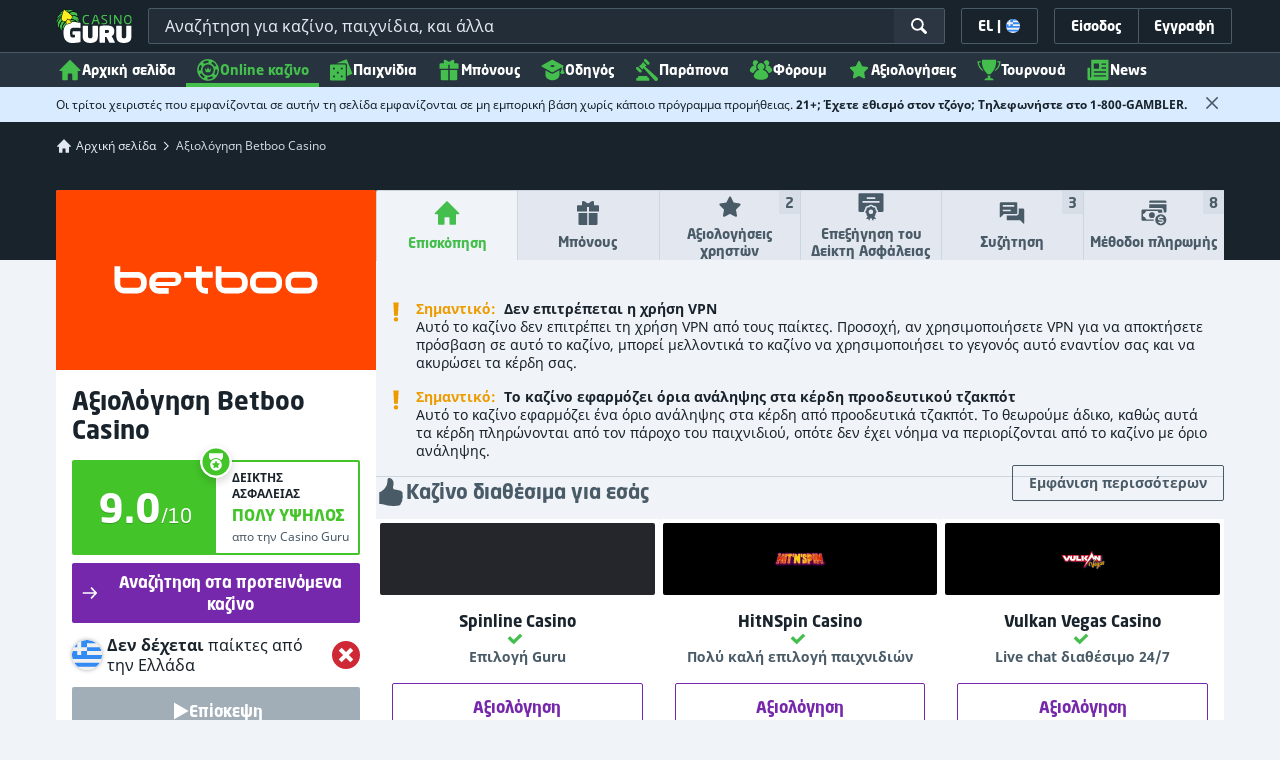

--- FILE ---
content_type: text/html;charset=UTF-8
request_url: https://casinoguru-gr.com/aksiologisi-Betboo-Casino-BR
body_size: 79852
content:
<!DOCTYPE html><html class="casino-detail" lang="el" xmlns:ga="http://www.w3.org/1999/xhtml"><head><title>Αξιόπιστη αξιολόγηση Betboo Casino από Casino Guru</title><link rel="shortcut icon" href="https://static.casino.guru/res/f1cf74bce49805379e3133b88d86f2afa/images/favicon.ico" type="image/x-icon" /><link rel="icon" type="image/png" sizes="96x96" href="https://static.casino.guru/res/f78b8b148cd6770921d51992ae35ccd7a/images/favicon-96x96.png" /><link rel="canonical" href="https://casinoguru-gr.com/aksiologisi-Betboo-Casino-BR" /><meta charset="utf-8" /><meta content="Αξιόπιστη αξιολόγηση Betboo Casino από Casino Guru" property="og:title" /><meta name="viewport" content="width=device-width, initial-scale=1.0" /><meta content="https://casinoguru-gr.com/aksiologisi-Betboo-Casino-BR" property="og:url" /><meta content="casinoguru-gr.com" property="og:site_name" /><meta content="el" property="og:locale" /><meta content="casinoguru-gr.com" name="author" /><meta content="summary_large_image" name="twitter:card" /><link rel="apple-touch-icon" sizes="180x180" href="https://static.casino.guru/res/41cf7d7678c69abe9056202019a5035aa/images/apple-touch-icon.png" /><link rel="alternate" hreflang="de" href="https://de.casino.guru/Betboo-Casino-BR-Rezensionen" /><link rel="alternate" hreflang="sv" href="https://se.casino.guru/Betboo-Casino-BR-recension" /><link rel="alternate" hreflang="fi" href="https://casino.guru/fi/betboo-casino-br-arvostelu" /><link rel="alternate" hreflang="ru" href="https://kazinoazov.net/obzor-Betboo-Casino-BR" /><link rel="alternate" hreflang="pt" href="https://pt.casino.guru/avaliacao-betboo-casino-br" /><link rel="alternate" hreflang="ko" href="https://kr.casino.guru/betboo-casino-br-review" /><link rel="alternate" hreflang="bg" href="https://kasinoguru-bg.com/obzor-Betboo-Casino-BR" /><link rel="alternate" hreflang="el" href="https://casinoguru-gr.com/aksiologisi-Betboo-Casino-BR" /><link rel="alternate" hreflang="en" href="https://casino.guru/Betboo-Casino-BR-review" /><link rel="alternate" hreflang="it" href="https://casinoguru-it.com/recensione-di-Betboo-Casino-BR" /><link rel="alternate" hreflang="es" href="https://es.casino.guru/Betboo-Casino-BR-resena" /><link rel="alternate" hreflang="x-default" href="https://casino.guru/Betboo-Casino-BR-review" /><link rel="alternate" hreflang="cs" href="https://kasinoguru-cz.com/Betboo-Casino-BR-recenze" /><link rel="alternate" hreflang="uk" href="https://kasinoguru-ua.com/ohlyad-Betboo-Casino-BR" /><link rel="alternate" hreflang="ja" href="https://jp.casino.guru/betboo-casino-br-review" /><link rel="alternate" hreflang="sk" href="https://sk.casino.guru/Betboo-Casino-BR-recenzia" /><link rel="alternate" hreflang="da" href="https://dk.casino.guru/Betboo-Casino-BR-anmeldelse" /><link rel="alternate" hreflang="sr" href="https://casino.guru/sr/Betboo-Casino-BR-pregled" /><meta content="Διαβάστε την αξιολόγηση του Betboo Casino, τα παράπονα, την υποστήριξη και άλλα. Μάθετε γιατί θεωρούμε ότι είναι μια πολύ καλή επιλογή." property="og:description" /><meta name="description" content="Διαβάστε την αξιολόγηση του Betboo Casino, τα παράπονα, την υποστήριξη και άλλα. Μάθετε γιατί θεωρούμε ότι είναι μια πολύ καλή επιλογή." /><meta property="og:image" content="https://static.casino.guru/res/28a0e97ff3eb0a8054f5c1c5e724b258a/images/fb-share-homepage.jpg" /><meta content="index, follow" name="robots" /><script>

            function loadScript(src, done) {
                var js = document.createElement('script');
                js.src = src;
                if (done) {
                    js.onload = function() {
                        done();
                    };
                    js.onerror = function() {
                        done(new Error('Failed to load script ' + src));
                    };
                    js.onreadystatechange = function() {
                        done();
                    };
                }
                document.head.appendChild(js);
            }
        </script><script>
            function browserSupportsAllFeatures() {
                return Array.prototype.entries && window.IntersectionObserver && window.fetch && 'scrollBehavior' in document.documentElement.style;
            }


            function lCss(u, m) {
                var l = document.createElement('link');
                l.rel = 'stylesheet';
                l.type = 'text/css';
                l.href = u;
                l.media = m;
                document.getElementsByTagName('head')[0].appendChild(l)

                if (document.cookie.split(';').filter(function(item) {
                    return item.indexOf('restCSSIsCached=') >= 0
                }).length === 0) {
                    var date = new Date();
                    date.setTime(date.getTime()+(7*24*60*60*1000));
                    document.cookie = "restCSSIsCached=true; expires=" + date.toGMTString() + "; path=/";
                }

            }
        </script><script>LUX=function(){var n=Math.floor;function t(){return Date.now?Date.now():+new Date}var r,a=t(),e=window.performance||{},i=e.timing||{navigationStart:(null===(r=window.LUX)||void 0===r?void 0:r.ns)||a};function o(){return e.now?n(e.now()):t()-i.navigationStart}(LUX=window.LUX||{}).ac=[],LUX.addData=function(n,t){return LUX.cmd(["addData",n,t])},LUX.cmd=function(n){return LUX.ac.push(n)},LUX.getDebug=function(){return[[a,0,[]]]},LUX.init=function(n){return LUX.cmd(["init",n||o()])},LUX.mark=function(){for(var n=[],t=0;t<arguments.length;t++)n[t]=arguments[t];if(e.mark)return e.mark.apply(e,n);var r=n[0],a=n[1]||{};void 0===a.startTime&&(a.startTime=o());LUX.cmd(["mark",r,a])},LUX.markLoadTime=function(){return LUX.cmd(["markLoadTime",o()])},LUX.startSoftNavigation=function(){return LUX.cmd(["startSoftNavigation",o()])},LUX.measure=function(){for(var n=[],t=0;t<arguments.length;t++)n[t]=arguments[t];if(e.measure)return e.measure.apply(e,n);var r,a=n[0],i=n[1],u=n[2];r="object"==typeof i?n[1]:{start:i,end:u};r.duration||r.end||(r.end=o());LUX.cmd(["measure",a,r])},LUX.on=function(n,t){return LUX.cmd(["on",n,t])},LUX.send=function(n){return LUX.cmd(["send",n])},LUX.snippetVersion="2.0.0",LUX.ns=a;var u=LUX;return window.LUX_ae=[],window.addEventListener("error",function(n){window.LUX_ae.push(n)}),u}();</script><script src="https://cdn.speedcurve.com/js/lux.js?id=1639982892" async="" crossorigin="anonymous"></script><style>
                a,abbr,acronym,address,applet,article,aside,audio,b,big,blockquote,body,canvas,caption,center,cite,code,dd,del,details,dfn,div,dl,dt,em,embed,fieldset,figcaption,figure,footer,form,h1,h2,h3,h4,h5,h6,header,hgroup,html,i,iframe,img,ins,kbd,label,legend,li,mark,menu,nav,object,ol,output,p,pre,q,ruby,s,samp,section,small,span,strike,strong,sub,summary,sup,table,tbody,td,tfoot,th,thead,time,tr,tt,u,ul,var,video{border:0;font-size:100%;font:inherit;margin:0;padding:0;vertical-align:baseline}article,aside,details,figcaption,figure,footer,header,hgroup,menu,nav,section{display:block}body{line-height:1}ol,ul{list-style:none}blockquote,q{quotes:none}blockquote:after,blockquote:before,q:after,q:before{content:"";content:none}table{border-collapse:collapse;border-spacing:0}:active,:focus,a,input{outline:0!important;-moz-outline-style:none!important}a{background-color:transparent;text-decoration:none}a:active,a:hover{outline:0}button,input,select,textarea{font-family:inherit;font-size:inherit;line-height:inherit}b{font-weight:700}i{font-style:italic}strong{font-weight:700}html{-webkit-text-size-adjust:100%}.hidden{display:none!important}.visible{display:block!important}@-ms-viewport{width:device-width}.visible-lg,.visible-md,.visible-sm,.visible-xs,.visible-xxs{display:none!important}@media (max-width:568px){.visible-xxs{display:block!important}}@media (min-width:380px) and (max-width:767px){.visible-xs{display:block!important}}@media (min-width:768px) and (max-width:991px){.visible-sm{display:block!important}}@media (min-width:992px) and (max-width:1199px){.visible-md{display:block!important}}@media (min-width:1200px){.visible-lg{display:block!important}}@media (max-width:568px){.hidden-xxs{display:none!important}}@media (min-width:568px) and (max-width:767px){.hidden-xs{display:none!important}}@media (min-width:768px) and (max-width:991px){.hidden-sm{display:none!important}}@media (min-width:992px) and (max-width:1199px){.hidden-md{display:none!important}}@media (min-width:1200px){.hidden-lg{display:none!important}}*{box-sizing:border-box}.normal-cursor{cursor:auto}.cf:after{clear:both;content:" ";display:block;font-size:0;height:0;visibility:hidden}.lang-disables-italic .als-alert,.lang-disables-italic .cg-post-quote-content,.lang-disables-italic .cg-post-reply-bottom,.lang-disables-italic .crp-detail-case p,.lang-disables-italic .note-content,.lang-disables-italic .quote-widget-content,.lang-disables-italic .user-review-intervention,.lang-disables-italic blockquote p,.lang-disables-italic em,.lang-disables-italic i{font-style:normal!important}.my-m{margin-bottom:16px;margin-top:16px}.my-l{margin-bottom:20px;margin-top:20px}.my-xl{margin-bottom:24px;margin-top:24px}.my-xs{margin-bottom:4px;margin-top:4px}.my-xxs{margin-bottom:2px;margin-top:2px}.my-s{margin-bottom:8px;margin-top:8px}.my-xxl{margin-bottom:48px;margin-top:48px}.my-auto{margin-bottom:auto;margin-top:auto}.mx-auto{margin-right:auto}.ml-auto,.mx-auto{margin-left:auto}.mr-auto{margin-right:auto}.gap-s{gap:8px}@media (min-width:768px){.sm\:ml-auto{margin-left:auto}.sm\:ml-s{margin-left:8px}}.mx-s{margin-left:8px;margin-right:8px}.mx-xs{margin-left:4px;margin-right:4px}.mx-m{margin-left:16px;margin-right:16px}.mx-l{margin-left:20px;margin-right:20px}.mx-xxs{margin-left:2px;margin-right:2px}.mt-xxs{margin-top:2px}.mt-xs{margin-top:4px}.mt-s{margin-top:8px}.mt-m{margin-top:16px}.mt-l{margin-top:20px}.mt-xl{margin-top:24px}.mt-xxl{margin-top:48px}.mr-xs{margin-right:4px}.mr-s{margin-right:8px}.mr-m{margin-right:16px}.ml-m{margin-left:16px}.ml-s{margin-left:8px}.ml-xs{margin-left:4px}.mb-xxs{margin-bottom:2px}.mb-xs{margin-bottom:4px}.mb-s{margin-bottom:8px}.mb-m{margin-bottom:16px}.mb-l{margin-bottom:20px}.mb-xl{margin-bottom:24px}.mb-xxl{margin-bottom:48px}.px-s{padding-left:8px;padding-right:8px}.px-m{padding-left:16px;padding-right:16px}.py-m{padding-bottom:16px;padding-top:16px}.py-l{padding-bottom:20px;padding-top:20px}.py-xxl{padding-bottom:48px;padding-top:48px}.py-s{padding-bottom:8px;padding-top:8px}.my-32-res{margin:24px 0}@media (min-width:992px){.my-32-res{margin:32px 0}}.mt-32-res{margin-top:16px}@media (min-width:768px){.mt-32-res{margin-top:24px}}@media (min-width:1200px){.mt-32-res{margin-top:32px}}.my-16-res{margin:8px 0}@media (min-width:768px){.my-16-res{margin:16px 0}}.mx-auto-res{margin:0 8px}@media (min-width:768px){.mx-auto-res{margin:0 16px}}@media (min-width:992px){.mx-auto-res{margin:0 24px}}@media (min-width:1200px){.mx-auto-res{margin:0 auto}}@media (min-width:568px){.sm\:px-s{padding-left:8px;padding-right:8px}}@media (min-width:992px){.md\:px-0{padding-left:0;padding-right:0}}@media (min-width:568px){.sm\:px-0{padding-left:0;padding-right:0}}@media (min-width:768px){.sm\:my-xxl{margin-bottom:48px;margin-top:48px}}@media (min-width:568px){.xs\:mx-auto{margin-left:auto;margin-right:auto}}@media (min-width:768px){.sm\:mx-auto{margin-left:auto;margin-right:auto}.sm\:ml-xs{margin-left:4px}}.mt-0{margin-top:0}.c-green{color:#44be4c!important}.c-red{color:#ed3445!important;fill:#ed3445!important}.c-orange{color:#ed9c00!important}.c-yellow{color:#f8b814!important;fill:#f8b814!important}.c-black-40{color:#999}.c-black-60{color:#666}.c-black-80,.c-black-80:hover{color:#333}.c-orange{color:#ed9c00}.link-blue,a.link-blue{color:#007dff;text-decoration:underline}.c-blue{color:#007dff}.c-purple{color:#7528ab;fill:#7528ab!important}.c-white,.c-white a{color:#fff!important}.c-grey-4{color:#a2aeb7}.c-grey-5{color:#7b8c98}.c-grey-6{color:#4a5b68}.c-grey-7{color:#19232c}.c-grey-3{color:#cdd6dd}.c-grey-2{color:#e3e7ef}.c-grey-1{color:#f0f3f7}svg.c-white{fill:#fff}svg.c-orange{fill:#ed9c00!important}svg.c-black-40{fill:#999}svg.c-black-60{fill:#666}svg.c-black-80{fill:#333}svg.c-green{fill:#44be4c!important}svg.c-orange{fill:#ed9c00}svg.c-red{fill:#ed3445!important}svg.c-blue{fill:#007dff!important}svg.c-grey-2{fill:#e3e7ef}svg.c-grey-4{fill:#a2aeb7}svg.c-grey-5{fill:#7b8c98}svg.c-grey-6{fill:#4a5b68}svg.c-grey-7{fill:#19232c!important}svg.c-yellow{fill:#fbee22}svg.c-grey-3{fill:#cdd6dd}svg.c-grey-1{fill:#f0f3f7}.bg-green{background:#44be4c}.bg-grey-2{background:#e3e7ef}.bg-purple{background:#7528ab}.c-green-linear-text{background:linear-gradient(90deg,#5dd667,#239f29);-webkit-background-clip:text;-webkit-text-fill-color:transparent;background-clip:text;text-fill-color:transparent}.green-scroll-bg-grey-8{scrollbar-color:#44be4c #19232c}.green-scroll-bg-grey-9{scrollbar-color:#44be4c #131a21}.flickity-button{align-items:center;background:transparent;border:1px solid #4a5b68;border-radius:2px 0 0 2px;color:#4a5b68;cursor:pointer;display:flex;height:36px;justify-content:center;position:absolute;top:22px;width:36px;z-index:10}.flickity-button.next{border-radius:0 2px 2px 0}@media (min-width:992px){.flickity-button:hover{background:rgba(123,140,152,.1);color:#19232c}}.flickity-button:hover .flickity-button-icon{fill:#19232c}.flickity-button:disabled{background:transparent;color:#cdd6dd;opacity:1}.flickity-button:disabled .flickity-button-icon{fill:#cdd6dd}.flickity-button:active,.flickity-button:focus{box-shadow:none;outline:none}@media (min-width:992px){.bg-grey-8 .flickity-button:hover,.bg-grey-9 .flickity-button:hover{background:rgba(123,140,152,.1);color:#19232c}}.bg-grey-8 .flickity-button:hover .flickity-button-icon,.bg-grey-9 .flickity-button:hover .flickity-button-icon{fill:#fff}.item-slider{overflow-x:scroll;position:relative;white-space:nowrap;-webkit-overflow-scrolling:touch;align-items:flex-start;display:flex;left:-12px;padding:0 12px;width:calc(100% + 24px)}@media (min-width:568px){.item-slider{left:-16px;padding:0 16px;width:calc(100% + 32px)}}@media (max-width:767px){.item-slider{-webkit-overflow-scrolling:touch}}@media (min-width:768px){.item-slider{left:auto;padding-left:0;padding-right:0;width:auto}}@media (min-width:992px){.item-slider{height:auto;overflow-x:hidden}}.flickity-hidden{position:absolute!important;visibility:hidden!important;width:100%}.hp-slider-header{align-items:center;display:flex;gap:8px;margin-bottom:14px}@media (min-width:992px){.hp-slider-header{min-height:40px}.hp-slider-header .btn{margin-right:80px}}.hp-slider-header img{display:block}.hp-slider-header .tag-new{top:-12px}body{font-family:Noto Sans,sans-serif;padding-top:40px;-webkit-font-smoothing:antialiased;-moz-osx-font-smoothing:grayscale;background:#f0f3f7;color:#19232c;font-size:14px;line-height:1.42857143;text-rendering:auto}@media (min-width:768px){body{padding-top:68px}}@media (max-height:650px) and (orientation:landscape){body{padding-top:0}}@media (min-width:992px){body{padding-top:87px}}body.overflow{background:#e3e7ef;height:100%;overflow:hidden}svg{pointer-events:none}.svg-loader{overflow:hidden;position:absolute}.svg-loader,.svg-loader svg{height:0;width:0}.bg-white{background:#fff}.bg-grey-1{background:#f0f3f7;padding:1px 0}.bg-wrapper{background:#f0f3f7;display:flow-root}@media (min-width:768px){.col-main{margin:auto}}@media (min-width:1200px){.col-main{max-width:1200px}}.col-main-pad{padding:0 12px}@media (min-width:568px){.col-main-pad{margin-left:auto;margin-right:auto;padding:0 16px}}@media (min-width:1200px){.col-main-pad{max-width:1200px}}.col-menu{margin:auto;position:relative}@media (min-width:1200px){.col-menu{max-width:1200px}}.col-responsive-pad{margin:auto;padding:0 12px}@media (min-width:568px){.col-responsive-pad{padding:0 16px}}@media (min-width:1200px){.col-responsive-pad{max-width:1200px}}.col-text{margin:20px auto;padding:0 12px}@media (min-width:568px){.col-text{padding:0 16px}}@media (min-width:768px){.col-text{margin:50px auto;max-width:832px}}.col-narrow{margin:auto;max-width:1000px}.no-license-info{align-items:center;display:flex;font-family:Noto Sans,Sans-Serif;font-size:12px;font-weight:700;gap:4px;line-height:16px;margin:8px}@media (min-width:768px){.no-license-info{font-size:16px;justify-content:center;line-height:22px;margin:4px 0 0}}.no-license-info .flag-icon-circle-small,.no-license-info .flag-icon-circle-small i{height:16px;width:16px}.no-license-info .flag-icon-circle-small{margin-top:-3px;vertical-align:middle}.col-filter{background-color:#fff;background-position:98% 30px;background-repeat:repeat-y;background-size:19px 10px;box-shadow:20px 0 74px 0 rgba(0,0,0,.32);height:calc(100% - 40px);left:0;max-width:400px;overflow:auto;position:fixed;top:40px;transform:translateX(-120%);transition:all .23s ease-out;width:90%;z-index:2}@media (min-width:768px){.col-filter{height:calc(100% - 68px);max-width:460px;overflow:hidden;top:68px}}@media (min-width:992px){.col-filter{height:calc(100% - 84px);top:84px}}.col-filter.active{transform:translateX(0)}.col-filter form{display:flex;flex-direction:column;position:relative;row-gap:8px}@media (min-width:1200px){.col-filter-desktop{background:none;box-shadow:none;display:block;float:left;height:auto;overflow:visible;padding:0;position:static;transform:none;transition:none;width:25%}}@media (min-width:992px){.col-filter-desktop .filter-mobile-bottom{display:none}}@media (min-width:1200px){.col-filter-desktop .filter-mobile-top{display:none}}@media (min-width:992px){.col-filter-desktop .filter{padding:0}}@media (min-width:1200px){.col-filter-desktop .filter{height:auto;margin-top:20px}.col-filter-desktop .filter-group-heading .filter-arrow{margin:0 16px 0 8px}}.lum-lightbox-inner img{max-height:100vh!important;max-width:100vw!important}.clickthroughlink-info{color:#007dff;cursor:pointer;display:block;font-family:Noto Sans,sans-serif;font-size:12px;font-weight:700;text-align:center;width:100%}.clickthroughlink-info svg{margin-right:5px}.clickthroughlink-info.white{color:#fff!important}.clickthroughlink-info.white svg{fill:#fff!important}.clickthroughlink-info.width-50{width:50%!important}button{background:transparent;border:none}.btn{align-items:center;-webkit-appearance:none;border-radius:2px;color:#fff;cursor:pointer;display:inline-flex;font-family:neo-sans,sans-serif;font-size:14px;font-weight:700;gap:8px;justify-content:center;line-height:20px;min-height:42px;padding:8px;position:relative;text-align:center;text-decoration:none;transition:all .2s}@media (min-width:568px){.btn{font-size:16px;line-height:22px;min-height:48px}}@media (min-width:992px){.btn:hover{color:#fff;text-decoration:none}}.btn .loader{border-width:3px;display:none;height:20px;margin-right:8px;width:20px}.btn svg{fill:#fff;flex-shrink:0;height:18px;width:18px}@media (min-width:568px){.btn svg{height:20px;width:20px}}.btn.active .loader{display:inline-flex}.btn-width-xs{min-width:142px}@media (min-width:568px){.btn-width-s{min-width:200px}}.btn-width-m{min-width:280px}.btn-complaint{background-color:#ed7600;border:none}.btn-complaint:hover{background-color:#de6e00}.btn-green{background-color:#44be4c;border:none}.btn-green.active,.btn-green:active,.btn-green:focus,.btn-green:hover{background:#359a3c}.btn-green .loader{border-left:2px solid #fff;border-top:2px solid #fff;border-color:#44be4c #fff #fff #44be4c;border-style:solid;border-width:2px;height:14px;width:14px}.btn-green.active .loader{display:inline}.btn-red{background-color:#ed3445;border:none}.btn-red.active,.btn-red:active,.btn-red:focus,.btn-red:hover{background:#db1326}.btn-red .loader{border-left:2px solid #ed3445;border-top:2px solid #ed3445}.btn-red.active .loader{display:inline}.btn-grey{background-color:#a2aeb7;border:none}.btn-grey.active,.btn-grey:active,.btn-grey:focus,.btn-grey:hover{background-color:#7b8c98}.btn-grey-disabled{background-color:#a2aeb7}.btn-grey-disabled:hover{cursor:default}.btn-purple{background-color:#7528ab;border:none}.btn-purple.active,.btn-purple:active,.btn-purple:focus,.btn-purple:hover{background:#591e82}.btn-purple .loader{border-left:2px solid #fff;border-top:2px solid #fff;border-color:#7528ab #fff #fff #7528ab;border-style:solid;border-width:2px}.btn-border-purple{border:1px solid #7528ab;color:#7528ab}.btn-border-purple.active,.btn-border-purple:active,.btn-border-purple:focus,.btn-border-purple:hover{background:#7528ab;color:#fff}.btn-border-purple.active svg,.btn-border-purple:active svg,.btn-border-purple:focus svg,.btn-border-purple:hover svg{fill:#fff}.btn-border-purple svg{fill:#7528ab}.btn-border-green{border:1px solid #44be4c;color:#44be4c}.btn-border-green.active,.btn-border-green:active,.btn-border-green:focus,.btn-border-green:hover{background:#44be4c;color:#fff}.btn-border-green.active svg,.btn-border-green:active svg,.btn-border-green:focus svg,.btn-border-green:hover svg{fill:#fff}.btn-border-green svg{fill:#44be4c}.btn-border-white{border:1px solid #f0f3f7;color:#f0f3f7}.btn-border-white.active,.btn-border-white:active,.btn-border-white:focus,.btn-border-white:hover{background:hsla(0,0%,100%,.1)}.btn-responsive{width:auto}@media (max-width:567px){.btn-responsive{width:100%}}.btn-width-full{display:flex;width:100%}.btn-small{font-size:12px;padding-bottom:7px;padding-top:7px}.btn-small i{font-size:.83em;margin-right:.5em}.btn-border{border-radius:2px;cursor:pointer;display:inline-flex;font-weight:700;text-align:center;text-decoration:none}.btn-border-dark{box-shadow:inset 0 0 0 1px #4a5b68;color:#4a5b68}.btn-border-dark svg{fill:#4a5b68}.btn-border-dark:hover{background:#4a5b68;color:#f0f3f7}.btn-border-dark:hover svg{fill:#f0f3f7}.btn-small-button-dark,.btn-small-button-light{align-items:center;border:1px solid #4a5b68;border-radius:2px;color:#e3e7ef;cursor:pointer;display:flex;font-family:Noto Sans,sans-serif;font-size:14px;height:36px;justify-content:center;line-height:18px;min-height:0;padding:8px 16px;white-space:nowrap}.btn-small-button-dark:hover,.btn-small-button-light:hover{background:rgba(123,140,152,.2)}.btn-small-button-dark svg,.btn-small-button-light svg{height:16px;width:16px}.btn-small-button-dark:hover{background:rgba(123,140,152,.1);color:#44be4c}.btn-small-button-dark:hover svg{fill:#44be4c}.link-info{color:#007dff;display:inline-block;font-family:Noto Sans,sans-serif;text-transform:none;white-space:nowrap}.main-header{background:#19232c;box-shadow:0 5px 10px rgba(0,0,0,.45);left:0;position:absolute;top:0;width:100%}@media (min-width:768px){.main-header{height:68px}}@media (min-width:992px){.main-header{height:87px}}@media (max-width:767px){.main-header{height:40px}.main-header.is-open{position:static}}.main-header__absolute{left:0;position:absolute;top:0}.main-header-bg-variant-bc{display:none}@media (min-width:992px){.main-header-bg-variant-bc{background:#27343f;border-top:1px solid #4a5b68;bottom:0;display:block;height:35px;left:0;position:absolute;width:100%;z-index:4}}.main-header-static .main-header{position:absolute}@media (max-height:650px) and (orientation:landscape){.main-header-static .main-header{position:relative}}@media (orientation:portrait){.main-header{position:fixed}}@media (min-height:650px) and (orientation:landscape){.main-header{position:fixed}}.main-header-bg{background:#19232c;height:100%;left:0;position:absolute;top:0;width:100%}@media (max-height:650px) and (orientation:landscape){body{padding-top:0}.main-header{position:relative}}.cookies-policy-alert{background:#4a5b68;bottom:0;color:#fff;font-size:12px;line-height:14px;padding:8px;position:fixed;text-align:left;z-index:3000}.cookies-policy-alert svg{height:14px;width:14px}@media (min-width:1200px){.cookies-policy-alert svg{height:18px;width:18px}}@media (min-width:992px){.cookies-policy-alert{font-size:14px;line-height:17px;position:static;text-align:center;width:100%}}.cookies-policy-alert a{color:#fff;text-decoration:underline}.no-commision-policy-bar{background:#d9ecff;font-size:12px;line-height:14px;padding:8px 0;z-index:3000}.no-commision-policy-bar-body{align-items:center;display:flex;gap:8px;justify-content:space-between}.no-commision-policy-bar-body svg{flex-shrink:0}.cookies-policy-alert-body{align-items:center;display:flex;justify-content:center;margin:auto;max-width:1000px}.page-header{align-items:center;display:flex;justify-content:space-between;padding-left:12px;position:relative}@media (min-width:568px){.page-header{padding-left:24px}}@media (min-width:768px){.page-header{flex-wrap:wrap;margin:auto;padding-right:16px}}@media (min-width:1200px){.page-header{max-width:1200px;padding:0 16px 0 48px}}.page-header-no-mobile-img{padding-right:12px}@media (min-width:568px){.page-header-no-mobile-img{padding-right:24px}.page-header-no-mobile-img .page-header-heading{max-width:none}}.page-header-no-mobile-img .page-header-img{display:none}@media (min-width:768px){.page-header-no-mobile-img .page-header-img{display:block}}.circles{height:calc(100% + 100px);width:100%}.circles .circle-green{background:#2c8532;border-radius:50%;box-shadow:0 0 10px 5px #2c8532,0 0 20px 10px #2c8532,0 0 40px 20px #2c8532,0 0 80px 40px #2c8532;height:50px;left:-230px;opacity:.6;position:absolute;top:-70px;transform:rotate(45deg);width:400px}@media (min-width:768px){.circles .circle-green{box-shadow:0 0 10px 5px #2c8532,0 0 20px 10px #2c8532,0 0 40px 20px #2c8532,0 0 80px 40px #2c8532,0 0 160px 100px #2c8532;left:-300px;top:-134px;width:600px}}.circles .circle-green-single{left:40%;top:-50px;transform:translateX(-50%) rotate(45deg)}@media (min-width:992px){.circles .circle-green-single{left:-300px;top:-134px;transform:rotate(45deg)}}.circles .circle-purple{background:#9539c7;border-radius:50%;bottom:-290px;box-shadow:0 0 10px 5px #9539c7,0 0 20px 10px #9539c7,0 0 40px 20px #9539c7,0 0 80px 40px #9539c7;height:50px;opacity:.5;position:absolute;right:-170px;transform:rotate(45deg);width:300px}@media (min-width:568px){.circles .circle-purple{bottom:auto;top:-70px;transform:rotate(135deg)}}@media (min-width:768px){.circles .circle-purple{box-shadow:0 0 10px 5px #9539c7,0 0 20px 10px #9539c7,0 0 40px 20px #9539c7,0 0 80px 40px #9539c7,0 0 160px 100px #9539c7;right:-330px;top:-140px;width:600px}}.page-header-expand{margin-top:4px;position:relative;text-align:center;z-index:2}@media (min-width:992px){.page-header-expand{margin-top:8px}}.page-header-expand:hover{cursor:pointer}.page-header-expand:hover svg{fill:#44be4c}.page-header-expand svg{fill:#a2aeb7}.page-header-heading{overflow:hidden;padding:16px 0;position:relative;z-index:1}@media (min-width:568px){.page-header-heading{max-width:360px;padding:24px 0}}@media (min-width:768px){.page-header-heading{flex:0 0 50%;max-width:none;padding:48px 32px 48px 0}}@media (min-width:1200px){.page-header-heading{flex:0 0 calc(50% - 32px);padding:64px 32px 64px 0;text-align:left}}.page-header-heading .desc{font-family:neo-sans,sans-serif;font-size:14px;font-style:normal;line-height:18px;margin:8px 0 0}@media (min-width:992px){.page-header-heading .desc{font-size:16px;line-height:22px;margin:16px 0 0}}.page-header-heading .btn{margin:16px 0 0}@media (min-width:568px){.page-header-heading .btn{margin-top:24px}}.page-header-heading p{margin:8px 0 18px}@media (min-width:768px){.page-header-heading p{margin:8px 0 24px}}.page-header-authors{align-items:center;color:#cdd6dd;display:flex;flex-wrap:wrap;gap:8px;margin-top:8px}@media (min-width:768px){.page-header-authors{gap:16px}}.page-header-authors .dot{background:hsla(0,0%,100%,.2);border-radius:50%;display:block;height:4px;width:4px}@media (min-width:768px){.page-header-authors .icon{height:20px;width:20px}}.page-header-author,.page-header-authors .date-wrapper{align-items:center;display:flex;gap:8px}.page-header-author{font-size:14px;line-height:20px;text-shadow:-2px 2px 4px rgba(0,0,0,.34)}@media (min-width:768px){.page-header-author{font-size:16px;line-height:22px}}.page-header-author .avatar img{height:16px;width:16px}@media (min-width:768px){.page-header-author .avatar img{height:20px;width:20px}}.page-header-author .avatar{border:1px solid #44be4c;border-radius:50%;box-shadow:-2px 2px 4px 0 rgba(0,0,0,.34);display:flex;position:relative}.page-header-author .badge{position:absolute;right:-8px;top:-4px;z-index:3}.page-header-author-main .avatar img{height:20px;width:20px}@media (min-width:768px){.page-header-author-main .avatar img{height:24px;width:24px}}.page-header-avatars{align-items:center;display:flex}.page-header-main-author-popup .author-description,.page-header-main-author-popup .btn{margin-top:12px}@media (min-width:992px){.page-header-main-author-popup .author-description,.page-header-main-author-popup .btn{margin-top:16px}}.author-row{align-items:center;color:#27343f;display:flex;font-size:14px;gap:8px;line-height:20px}.author-row .author-avatar{margin-right:10px}.author-row .avatar{border:2px solid #44be4c;border-radius:50%;box-shadow:-2px 2px 4px 0 rgba(0,0,0,.34);display:flex;position:relative}.author-row .badge{position:absolute;right:-4px;top:-4px;z-index:3}@media (min-width:768px){.author-row .badge{right:-6px;top:-6px}.page-header-main-author-popup .author-row .badge{height:28px;width:28px}}.author-row .author-name{font-family:neo-sans,sans-serif;font-size:20px;font-weight:700;line-height:24px}.author-row .author-position{line-height:20px;margin-top:4px}.author-row .author-type{margin-bottom:4px}.contributors{align-items:center;display:flex;font-size:14px;gap:8px;line-height:20px}@media (min-width:768px){.contributors{font-size:16px;line-height:22px}}.contributors-avatars{display:flex;margin-left:16px}.contributors-avatars .avatar{border:none;margin-left:-8px}@media (min-width:768px){.contributors-avatars .avatar{margin-left:-16px}}.contributors-popup .arrow{fill:#a2aeb7}.contributors-popup .author-info{flex:1 0}.contributors-popup .author-row{gap:12px;padding:8px}.contributors-popup .author-row:hover{background:rgba(123,140,152,.1)}.contributors-popup .author-row:hover .arrow{fill:#131a21}.contributors-popup .author-name{font-size:16px;line-height:22px}.page-header-expandable .desc{color:#fff;margin-top:0;max-height:60px;overflow:hidden;position:relative;transition:max-height .3s ease-in-out}@media (min-width:568px){.page-header-expandable .desc{max-height:62px}}@media (min-width:768px){.page-header-expandable .desc{max-height:80px}}.page-header-expandable .desc a{color:#44be4c}.page-header-expandable .desc a:hover{text-decoration:underline}.page-header-expandable .toggle .desc{max-height:1000px}.page-header-expandable .toggle .desc:before{opacity:0;transform:scaleY(.1);transform-origin:bottom}.page-header-expandable .toggle .page-header-expand{transform:rotateX(180deg)}.page-header-img{display:flex;flex:1 0 160px;min-height:160px;position:relative;z-index:2}@media (min-width:568px){.page-header-img{display:block;flex:0 0 160px;margin-left:auto}}@media (min-width:768px){.page-header-img{flex:0 0 50%;margin-left:0;max-height:280px}}.page-header-img img{display:block;height:auto;margin:auto;max-width:100%}@media (min-width:568px){.page-header-img img{max-height:100%;width:auto}}.page-header-img picture{align-items:center;display:flex;height:160px;margin:auto;width:160px}@media (min-width:568px){.page-header-img picture{height:160px;width:160px}}@media (min-width:768px){.page-header-img picture{height:200px;width:auto}}@media (min-width:992px){.page-header-img picture{width:400px}}.page-footer{background:#19232c;color:#cdd6dd;margin-top:32px;overflow:hidden;padding:16px;position:relative;width:100%}@media (min-width:992px){.page-footer{margin-top:64px}}.page-footer .logo-guru{display:block;margin-bottom:16px}@media (min-width:568px){.page-footer .logo-guru{align-items:flex-start;display:flex;flex:0 0 50%}}.page-footer .logo-guru img{display:block}.theme-dark .page-footer{margin-top:0}.footer-col-label{color:#a2aeb7;display:block;font-family:Noto Sans,Sans-Serif;font-size:12px;font-weight:700;line-height:16px;margin:16px 0 8px;text-transform:uppercase}@media (min-width:568px){.footer-col-label{margin:16px 0}}@media (min-width:768px){.footer-col-label{margin:24px 0 16px}}.page-footer-games{margin-top:0}.page-footer-cols{display:flex;flex-wrap:wrap;width:100%}@media (min-width:568px){.page-footer-cols .footer-col-1-4:nth-child(2n){border-left:1px solid #4a5b68;padding-left:16px}}@media (min-width:768px){.page-footer-cols .footer-col-1-4:nth-child(3n+2){border-left:1px solid #4a5b68;padding-left:16px}}.page-footer-cols a:hover span{text-decoration:underline}.page-footer-cols .shrink-icon{padding:0 0 0 1px}.footer-col-1-4{border-top:1px solid #4a5b68;flex:1 1 100%;font-size:14px;line-height:18px;padding:0 16px 16px 0}@media (min-width:568px){.footer-col-1-4{flex:1 1 50%;order:4}}@media (min-width:768px){.footer-col-1-4{flex:1 1 25%}}@media (min-width:992px){.footer-col-1-4:first-child{max-width:40%}}.footer-col-about{flex:1 1 100%;order:4}@media (min-width:768px){.footer-col-about{flex:0 1 33.3%}}@media (min-width:992px){.footer-col-about{flex:1 0 auto}}.cg-footer-col-social{border-top:1px solid #4a5b68;flex:1 1 100%;padding:16px 0}@media (min-width:568px){.cg-footer-col-social{border:none;display:flex;flex:1 1 50%;justify-content:flex-end;order:2;padding:0}}.cg-footer-col-social label{color:#a2aeb7;display:block;font-family:Noto Sans,Sans-Serif;font-size:12px;font-weight:700;line-height:16px;margin-bottom:8px;text-transform:uppercase}.cg-page-footer-social{align-items:center;display:flex}@media (min-width:568px){.cg-page-footer-social{justify-content:flex-end;order:3}}.cg-page-footer-social a{display:block;margin:0 12px 0 0}@media (min-width:768px){.cg-page-footer-social a{margin:0 16px 0 0}}.cg-page-footer-social a:hover svg{fill:#44be4c}.cg-page-footer-social svg{display:block}.footer-col-partners{flex:0 0 100%}@media (min-width:568px){.footer-col-partners{display:flex;order:6}}.footer-col-partners .arrow{fill:#cdd6dd;position:absolute;right:0;top:16px}@media (min-width:568px){.footer-col-partners .arrow{right:16px}}.footer-col-partners img{display:block;margin-bottom:8px}.footer-col-partners .guru-academy{border-top:1px solid #4a5b68;color:#cdd6dd;display:block;padding-bottom:16px;position:relative}@media (min-width:568px){.footer-col-partners .guru-academy{border-right:1px solid #4a5b68;flex:0 0 calc(50% + 1px);padding-right:16px}}.footer-col-partners .guru-academy:hover .arrow{fill:#44be4c}.footer-col-partners .guru-self-exclusion{border-top:1px solid #4a5b68;color:#cdd6dd;display:block;padding-bottom:16px;position:relative}.footer-col-partners .guru-self-exclusion:hover .arrow{fill:#44be4c}@media (min-width:568px){.footer-col-partners .guru-self-exclusion{flex:0 0 calc(50% - 1px);padding-left:16px}}@media (min-width:768px){.footer-col-partners .guru-self-exclusion{padding-bottom:24px;padding-left:24px}}@media (max-width:767px){.search-box-wrapper{display:none}}.search-box-dark.search-box-active .search-box-input-wrapper-dark{background:#fff}.search-box-dark .search-box-input-wrapper-dark{background:rgba(123,140,152,.1);border:1px solid #4a5b68}.search-box-dark .search-ico-wrapper-dark{background:rgba(123,140,152,.1)}.search-box-dark .search-ico-wrapper-dark svg{fill:#fff}.search-box-input-dark{background:transparent;border:none}.search-box-input-dark::placeholder{color:#e3e7ef}.search-box-active .search-box-input-dark,.search-box-input-dark:focus{color:#19232c}.search-box-active .search-box-input-dark::placeholder,.search-box-input-dark:focus::placeholder{color:#4a5b68}.search-box-active .search-box-input-dark+.search-ico-wrapper-dark svg,.search-box-input-dark:focus+.search-ico-wrapper-dark svg{fill:#44be4c}.search-box-light .search-box-input-wrapper-light{background:#fff;border:1px solid #a2aeb7}.search-box-light .search-ico-wrapper-light{background:rgba(123,140,152,.1)}.search-box-light .search-ico-wrapper-light svg{fill:#4a5b68}.search-box-input-light{background:#fff;border:none}.search-box-input-light::placeholder{color:#7b8c98}.search-box-input-light:focus{background:#fff;color:#19232c}.search-box-input-light:focus::placeholder{color:#7b8c98}.search-box-input-light:focus+.search-ico-wrapper-light svg{fill:#44be4c}@media (min-width:768px){.homepage-wrapper .search-box-wrapper{margin:40px 0}}.search-box-panel{background:#11091d no-repeat;display:flex;flex-direction:column;height:300px;justify-content:center;padding:50px 35px;position:relative;text-align:center}@media (min-width:568px){.search-box-panel{display:block;height:auto;padding:40px 45px}}@media (min-width:992px){.search-box-panel{padding:80px 45px 60px}}.search-box-panel>img{height:100%;left:0;object-fit:cover;position:absolute;top:0;width:100%;z-index:0}.search-box{display:none;height:40px;margin:0 auto;padding:0 15px;position:relative}@media (min-width:768px){.search-box{height:87px;max-width:620px;padding:0}}@media (min-width:992px){.search-box{max-width:770px}}.search-box::placeholder{color:#252525;font-size:16px}.search-box.search-box-active{background:transparent;display:block}.search-box .loader{align-items:center;border-left-color:#a2aeb7;border-top-color:#a2aeb7;border-width:4px;display:flex;height:25px;right:80px;text-align:center;width:25px}.search-box .icon-search{height:18px;width:18px}.search-box-input-wrapper{align-items:center;border-radius:2px;display:flex;height:100%;position:relative;z-index:1}.search-box-input{border:0;font-size:16px;height:100%;padding-left:16px;padding-right:24px;text-overflow:ellipsis;width:100%}.search-box-input:active,.search-box-input:focus,.search-box-input:hover{outline:0}.search-ico-wrapper{align-items:center;background:rgba(123,140,152,.1);display:flex;height:38px;justify-content:center;width:40px}@media (min-width:568px){.search-ico-wrapper{height:48px;width:50px}}.header-search-wrapper{align-items:center;background:#19232c;display:flex;flex:1;height:100%;left:calc(100% - 4px);position:absolute;top:0;width:100%;z-index:11}@media (min-width:568px){.header-search-wrapper{height:auto;position:static;width:auto}}.header-search-wrapper.expanded{transform:translateX(-100%)}.header-search-wrapper .header-search-close{background:#19232c;padding:0 8px}@media (min-width:568px){.header-search-wrapper .header-search-close{display:none}}.header-search{border:1px solid #4a5b68;border-radius:2px;display:flex;flex:1;margin-left:8px;min-width:0}.header-search .header-search-input{border:none;border-radius:2px 0 0 2px;flex:1;font-size:16px;height:30px;line-height:18px;margin:0;min-width:0;padding-left:16px}@media (min-width:992px){.header-search .header-search-input{height:34px}}.header-search .menu-link-search{border-radius:0 2px 2px 0;display:none;margin:0;padding:6px 16px}@media (min-width:568px){.header-search .menu-link-search{display:flex}}.header-search-close{cursor:pointer;padding:0 6px}.search-box-pills-wrapper{background:#cdd6dd;margin:0 0 20px;padding:12px 0;position:sticky;top:0;z-index:10}.search-box-pills{display:flex;overflow-x:auto;position:relative}@media (min-width:992px){.search-box-pills{overflow:hidden;padding:0 24px}}.search-box-pills .flickity-button{align-items:center;background:#fff;border-color:#a2aeb7;box-shadow:0 0 8px 14px #cdd6dd;display:flex;height:32px;justify-content:center;padding:8px;position:absolute;width:32px;z-index:1}.search-box-pills .flickity-button:focus{box-shadow:0 0 8px 14px #cdd6dd}.search-box-pills .flickity-button:hover{background:#fff;border-color:#44be4c}.search-box-pills .flickity-button:hover .flickity-button-icon{fill:#44be4c}.search-box-pills .flickity-button.next{border-radius:50px;right:8px;top:0}@media (min-width:992px){.search-box-pills .flickity-button.next{right:24px}}.search-box-pills .flickity-button.previous{border-radius:50px;left:8px;top:0}@media (min-width:992px){.search-box-pills .flickity-button.previous{left:24px}}.search-box-pills .flickity-button:disabled{display:none}.search-box-pill{align-items:center;background:#fff;border:1px solid #a2aeb7;border-radius:100px;color:#27343f;cursor:pointer;display:inline-flex;font-family:Noto Sans,sans-serif;font-size:12px;font-weight:700;gap:4px;line-height:16px;margin-right:8px;padding:4px 8px}@media (min-width:568px){.search-box-pill{font-size:16px;line-height:22px}}@media (min-width:992px){.search-box-pill{font-size:14px;font-weight:400;gap:8px;line-height:18px;padding:6px 12px}}.search-box-pill svg{fill:#27343f;height:16px;width:16px}@media (min-width:992px){.search-box-pill svg{height:18px;width:18px}}.search-box-pill:first-child{margin-left:16px}@media (min-width:992px){.search-box-pill:first-child{margin-left:0}}.search-box-pill:last-child{margin-right:16px}@media (min-width:992px){.search-box-pill:last-child{margin-right:0}}.search-box-pill.selected,.search-box-pill:hover{border-color:#44be4c;color:#44be4c}.search-box-pill.selected svg,.search-box-pill:hover svg{fill:#44be4c}.search-result-type{border:1px solid #4a5b68;border-radius:2px;color:#4a5b68;font-size:12px;font-style:normal;font-weight:700;line-height:16px;margin-left:8px;padding:0 4px}.static-page{padding:0 16px}@media (min-width:768px){.static-page{margin:auto}}@media (min-width:992px){.static-page{display:flex}}@media (min-width:1200px){.static-page{display:flex;max-width:1200px}}.right-top-widgets{border-bottom:1px solid #cdd6dd;grid-area:right-top;margin:0 8px;padding:16px 0 8px}@media (min-width:568px){.right-top-widgets{margin:0 16px;padding:24px 0 8px}}@media (min-width:992px){.right-top-widgets{border-bottom:none;margin:0;padding:32px 0 0}.right-top-widgets .related-articles-btn{display:none}}.right-top-widgets .static-page-related-articles{display:flex;flex-wrap:wrap;justify-content:space-between}@media (min-width:992px){.right-top-widgets .static-page-related-articles{flex-direction:column}}.right-top-widgets .guide-navigator-btn{margin-bottom:4px}@media (min-width:568px){.right-top-widgets .guide-navigator-btn{min-width:140px}}@media (min-width:992px){.right-top-widgets .guide-navigator-btn{margin-bottom:8px;width:100%}}@media (min-width:568px){.right-top-widgets .related-articles-btn{min-width:200px}}.right-bottom-widgets{grid-area:right-bottom;padding:0 12px 16px}@media (min-width:568px){.right-bottom-widgets{padding:0 16px 24px}}@media (min-width:992px){.right-bottom-widgets .item-slider{flex-direction:column}.right-bottom-widgets .sp-carousel-card-wrapper{flex:0 0 100%;margin-top:16px;min-height:auto;padding:0;width:100%}}.right-bottom-widgets .section-title{color:#4a5b68;font-weight:700;margin:16px 0;text-transform:uppercase}@media (min-width:992px){.right-bottom-widgets .section-title{margin:24px 0 16px}}.rg-gambling-cards-wrapper .title{display:block;margin:16px 0 0}.rg-gambling-cards-wrapper .items-slider{gap:16px}.article-content-article{grid-area:static-page-content}.bottom-widgets{grid-area:bottom-widgets}.bottom-discussion{grid-area:bottom-disscusion}.static-page-new-layout{display:grid;grid-template-areas:"right-top" "static-page-content" "bottom-disscusion" "bottom-widgets" "right-bottom";grid-template-columns:100%}@media (min-width:992px){.static-page-new-layout{column-gap:32px;grid-template-areas:"static-page-content right-top" "static-page-content right-bottom" "bottom-disscusion right-bottom" "bottom-widgets right-bottom";grid-template-columns:1fr 300px;justify-content:space-between}}@media (min-width:1200px){.static-page-new-layout{column-gap:48px;grid-template-columns:1fr 320px}}.static-page-new-layout .article-menu-lvl-1{background:transparent;box-shadow:none}.related-articles-menu.is-expanded .article-menu-content{max-height:500px;overflow-y:auto}.related-articles-menu li>.article-menu-link,.related-articles-menu li>a{border-radius:2px;color:#4a5b68;font-weight:700;margin:0;max-width:100%;padding:16px;width:100%}.related-articles-menu li>.article-menu-link.is-selected,.related-articles-menu li>a.is-selected{background:rgba(123,140,152,.1)}.related-articles-menu li>.article-menu-link:hover:not(.is-selected),.related-articles-menu li>a:hover:not(.is-selected){background:rgba(123,140,152,.2);color:#27343f}.related-articles-menu .article-menu-content{background:transparent;box-shadow:none;display:block;flex:1 0 100%;margin:0;max-height:0;overflow:hidden;padding:0;transition:max-height .2s ease-in-out}@media (min-width:992px){.related-articles-menu .article-menu-content{margin:0;max-height:none}}.related-articles-menu .article-menu-lvl-2 li>.article-menu-link,.related-articles-menu .article-menu-lvl-2 li>a{padding:16px 8px 16px 24px}.related-articles-menu .article-menu-lvl-2>li:last-child{margin:0}.related-articles-menu .article-menu-lvl-3 li>.article-menu-link,.related-articles-menu .article-menu-lvl-3 li>a{padding:16px 8px 16px 32px}.related-articles-menu .article-menu-lvl-3>li:last-child{margin:0}.results-header-top{color:#333;display:none}.tippy-box .results-header-top{display:block;max-width:300px}.slideable-panel .results-header-top{display:block}.results-header-top p{border-bottom:1px solid #cdd6dd;clear:both;color:#4a5b68;margin-bottom:8px;padding:8px 0}@media (min-width:1200px){.results-header-top p{border-bottom:none;margin-bottom:0;padding:8px 0 0}}.results-header-top svg{vertical-align:middle}@media (min-width:1200px){.results-header-top svg{height:32px;width:32px}}.list-section-perex{color:#4a5b68;font-size:14px;line-height:17px;margin:15px 0}@media (min-width:768px){.list-section-perex{font-size:15px;line-height:20px}}.list-section-perex-casino-widget{margin-bottom:5px;margin-top:0}.section-tabs-wrapper{border-bottom:1px solid #dce3e8;height:71px;position:relative}@media (min-width:768px){.section-tabs-wrapper{overflow-x:visible}}.section-tabs-wrapper .cg-tab-main.active,.section-tabs-wrapper .cg-tab-main:hover{background:#f0f3f7}@media (min-width:768px){.section-tabs{margin:auto;padding:0 16px}}@media (min-width:1200px){.section-tabs{max-width:1200px}}.section-tabs-visible{padding:0 8px}@media (min-width:1200px){.section-tabs-visible{padding:0 16px}}.list-top{background-color:#f8f8fa;overflow:auto}.in-page-nav-wrapper{background:#19232c;position:sticky;top:40px;z-index:10}@media (min-width:768px){.in-page-nav-wrapper{height:36px;overflow:hidden;top:68px}}@media (min-width:992px){.in-page-nav-wrapper{top:87px}}.in-page-nav-wrapper .in-page-nav-inside{margin:auto;position:relative}@media (min-width:1200px){.in-page-nav-wrapper .in-page-nav-inside{max-width:1200px}}.in-page-nav{align-items:center;color:#e3e7ef;display:flex;padding:8px 12px;position:sticky}@media (min-width:568px){.in-page-nav{padding:8px 16px}}@media (min-width:768px){.in-page-nav.aligned-right .in-page-arrow{display:none}.in-page-nav.aligned-right .in-page-arrow.in-page-arrow-left{display:block}}.in-page-nav .js-in-page-tabs{height:20px;overflow:hidden}.in-page-nav .in-page-arrow{display:none;height:20px;position:relative}@media (min-width:768px){.in-page-nav .in-page-arrow{display:block}}.in-page-nav .in-page-arrow:before{background:linear-gradient(90deg,rgba(25,35,44,0),#19232c 60%);content:"";height:100%;left:-24px;position:absolute;top:0;width:24px;z-index:10}.in-page-nav .in-page-arrow svg{fill:#cdd6dd}.in-page-nav .in-page-arrow.in-page-arrow-left{display:none;left:0}.in-page-nav .in-page-arrow.in-page-arrow-left:before{background:linear-gradient(-90deg,rgba(25,35,44,0),#19232c 60%);left:20px}.in-page-nav .in-page-arrow:hover{cursor:pointer}.in-page-nav .in-page-arrow:hover svg{fill:#44be4c}.in-page-nav ul{display:flex;overflow-x:scroll;-webkit-overflow-scrolling:touch;scrollbar-width:none}.in-page-nav ul::-webkit-scrollbar{display:none}.in-page-nav ul li{align-items:center;display:flex;padding:0 12px 0 8px}@media (min-width:568px){.in-page-nav ul li{padding:0 16px 0 8px}}.in-page-nav ul li:before{background:#4a5b68;border-radius:50%;content:"";height:6px;left:-8px;position:relative;width:6px}.in-page-nav ul li.highlighted a{color:#fff}.in-page-nav ul li.highlighted:before{background:#44be4c;box-shadow:0 0 5px #44be4c,0 0 2px #44be4c}.in-page-nav a{color:#a2aeb7;font-size:14px;font-weight:400;line-height:20px;white-space:nowrap}.in-page-nav a:hover{color:#fff}.in-page-nav b{white-space:nowrap}.js-in-page-nav-section{scroll-margin-top:80px}@media (min-width:768px){.js-in-page-nav-section{scroll-margin-top:120px}}.section-header-dark{background:#19232c;display:flow-root;overflow:hidden;position:relative}.section-header-dark .list-section-heading{color:#fff}.section-header-dark:has(.page-header) .header-breadcrumb{margin-bottom:-48px}.section-header-dark .header-breadcrumb{color:#e3e7ef}.section-header-dark .header-breadcrumb span.item{color:#cdd6dd}.section-header-dark .header-breadcrumb a{color:#e3e7ef}.section-header-dark .header-breadcrumb a.active,.section-header-dark .header-breadcrumb a:hover{color:#44be4c}.section-header-dark .header-breadcrumb a.active svg.home,.section-header-dark .header-breadcrumb a:hover svg.home{fill:#44be4c}.section-header-dark .header-breadcrumb svg{fill:#e3e7ef}.section-header-darker{background:#131a21}.casino-detail-breadcrumb{display:none}@media (min-width:1200px){.casino-detail-breadcrumb{display:block}}.casino-detail-breadcrumb .header-breadcrumb{position:static}.filter-item-active,.preset-filter-item-active{align-items:center;background:#fff;border-radius:20px;box-shadow:0 8px 8px -8px rgba(0,0,0,.24);color:#19232c;display:inline-flex;font-size:12px;font-weight:700;gap:8px;line-height:16px;margin:8px 8px 0 0;padding:6px 8px;position:relative}@media (min-width:568px){.filter-item-active,.preset-filter-item-active{font-size:14px;line-height:20px;padding:6px 12px}}.filter-item-active svg,.preset-filter-item-active svg{fill:#a2aeb7;flex-shrink:0}@media (min-width:568px){.filter-item-active svg,.preset-filter-item-active svg{height:18px;width:18px}}.filter-item-active span,.preset-filter-item-active span{overflow:hidden;text-overflow:ellipsis;white-space:nowrap;width:100%}@media (min-width:992px){.filter-item-active span,.preset-filter-item-active span{white-space:normal}}.filter-item-active .icon,.preset-filter-item-active .icon{margin-left:-8px}.filter-item-active .flag-icon-circle-small,.preset-filter-item-active .flag-icon-circle-small{flex-shrink:0;margin-left:-5px}.preset-filters{background:#d9ecff;border:1px solid #007dff;border-radius:2px;margin:12px 0 8px;padding:8px 12px}.preset-filters:empty{display:none}.filter-item-active{cursor:pointer}.filter-item-active:active,.filter-item-active:focus,.filter-item-active:hover{text-decoration:none}.filter-item-active:active svg,.filter-item-active:focus svg,.filter-item-active:hover svg{fill:#19232c}.filter-item-clear{align-items:center;border-radius:42px;color:#27343f;cursor:pointer;display:inline-flex;font-size:12px;font-weight:700;line-height:16px;padding:6px 8px 6px 6px;vertical-align:bottom}@media (min-width:568px){.filter-item-clear{font-size:14px;line-height:20px;padding:6px 12px 6px 8px}}.filter-item-clear svg{fill:#27343f;margin-right:8px}@media (min-width:568px){.filter-item-clear svg{height:18px;width:18px}}.section-dark .filter-item-clear{color:#fff}.section-dark .filter-item-clear svg{fill:#fff}.filter-item-clear:active,.filter-item-clear:focus,.filter-item-clear:hover{background:#ed3445;color:#fff}.filter-item-clear:active svg,.filter-item-clear:focus svg,.filter-item-clear:hover svg{fill:#fff}.side-filter .filter-item-clear{margin-top:6px}@media (min-width:768px){.results-header-row{align-items:center;display:flex;justify-content:space-between;margin:16px 0}}.results-header-row .neo-fs-20{flex:1}.results-header-heading{align-items:center;display:flex;flex-wrap:wrap;font-family:neo-sans,sans-serif;font-size:14px;font-weight:700;position:relative}.tippy-popper .results-header-heading{color:#333;display:block}.results-header-heading .heading{display:inline;flex:1 0;font-family:neo-sans,sans-serif;font-size:16px;font-weight:700;vertical-align:middle}@media (min-width:1200px){.results-header-heading .heading{font-size:20px;line-height:20px}}.results-header-heading svg{flex-shrink:0}.results-header-heading .widget-social{position:absolute;right:0;top:20px}.filter-heading-label{align-items:center;background:#f5ffd7;color:#239f29;display:flex;flex:1 0 100%;font-size:13px;font-weight:700;line-height:16px;margin-top:4px;padding:4px 16px;white-space:nowrap}.tippy-box .filter-heading-label{white-space:normal}@media (min-width:1200px){.filter-heading-label{margin-left:8px}}@media (min-width:992px){.filter-heading-label{margin:8px 0}}@media (min-width:1200px){.filter-heading-label{margin:0 0 0 8px}}.filter-heading-label svg{fill:#239f29}.results-header .active-filter-groups{display:none}@media (min-width:768px){.results-header .active-filter-groups{display:flex}}@media (min-width:1200px){.results-header .active-filter-groups{display:none}}#popover-results-filter-top .popover{max-width:100%;width:400px}.results-content{width:100%}.results-content.active{filter:blur(4px)}.results-content.active .results-content-overlay{display:block}.results-content-overlay{background:hsla(0,0%,100%,.8);display:none;height:85%;position:absolute;width:100%}.results-content-overlay-dark{background:rgba(25,35,44,.8)}.results-main-bottom{color:#4a5b68;display:flex;flex-direction:column;margin:16px 0}@media (min-width:768px){.results-main-bottom{border:none;flex-direction:row;flex-wrap:wrap;margin:32px 0;padding:0}}.results-main-bottom .paging-btn-wrapper{flex:0 0 100%;margin-bottom:16px;text-align:center}@media (min-width:568px){.results-main-bottom .paging-btn-wrapper{margin-bottom:24px}}@media (min-width:768px){.results-main-bottom .paging-btn-wrapper{margin-bottom:32px}}.results-main-bottom.on-dark-bg{color:#a2aeb7}.results-main-bottom .paging{flex:0 0 100%;margin:16px 0}.user-review-modal-select select{color:#7b8c98}.user-review-modal-select select.dirty{color:#4a5b68}@media (min-width:768px){.user-review-modal-select{width:calc(50% - 8px)}.active-filter-groups{align-items:center;display:flex;flex-wrap:wrap}}@media (min-width:992px){.active-filter-groups{display:block}}.active-filter-groups .filter-header{flex:0 0 100%;margin:4px 4px 0 0}@media (min-width:1200px){.active-filter-groups .filter-header{margin:0}}.payment-list-results{display:grid;gap:8px;grid-template-columns:repeat(auto-fill,minmax(200px,1fr))}@media (min-width:992px){.payment-list-results{grid-template-columns:repeat(auto-fill,minmax(240px,1fr))}}.payment-list-item{background:#fff;border-radius:2px;padding:4px;position:relative}@media (min-width:768px){.payment-list-item{padding:8px}}.filter-list-item-img{border:1px solid #cdd6dd;display:flex;justify-content:center;position:relative}.filter-list-item-img img,.filter-list-item-img picture{display:block}.payment-list-item-bottom{text-align:center}.payment-list-item-bottom .btn{margin:4px 0}@media (min-width:768px){.payment-list-item-bottom .btn{margin:8px 0}}.payment-list-item-facet{background:rgba(123,140,152,.1);border-radius:2px;color:#19232c;font-size:12px;font-weight:700;line-height:16px;padding:2px 6px;position:absolute;right:0;top:0}.results-header-info{align-items:center;background:#f0f3f7;display:flex;flex:1;flex-wrap:wrap;font-size:14px;line-height:18px}@media (min-width:768px){.results-header-info{align-items:center;display:flex;font-size:16px;line-height:22px}}@media (min-width:992px){.results-header-info{font-size:18px;line-height:24px}}@media (min-width:1200px){.results-header-info{flex-wrap:nowrap}}.tippy-box .results-header-info{color:#4a5b68;display:block}.results-header-info .btn-border-dark{color:#27343f;padding:8px}.results-header-info .btn-border-dark:hover{background:rgba(123,140,152,.1);color:#27343f}@media (min-width:768px){.results-header-info .btn-border-dark{font-size:14px;min-width:160px}}.results-header-info .btn-border-dark svg{fill:#27343f}@media (min-width:568px){.results-header-info .btn-border-dark b{font-size:16px;line-height:20px}}.results-header-info .filter-select-wrapper select{max-width:150px}.results-header-info .filter-select-wrapper option{padding-right:8px}.results-header-info .filter-counter{align-items:center;background:#44be4c;border-radius:2px;color:#fff;display:flex;font-family:Noto Sans,sans-serif;font-size:14px;font-weight:700;justify-content:center;line-height:10px;padding:8px 4px;text-transform:uppercase}.results-header-col{display:none}@media (min-width:1200px){.results-header-col{background:#fff;box-shadow:0 1px 0 #eceef2;display:block;flex:1 1 100%;margin:0 8px 0 0;padding:8px}}.results-header-col .change-lang-info{color:#44be4c;font-weight:700}@media (min-width:992px){.results-header-col .change-lang-info:hover{color:#3ca143;text-decoration:underline}}.slideable-panel .results-header-col,.tippy-box .results-header-col{display:block}.results-header-active-filters{color:#4a5b68}@media (min-width:768px){.results-header-active-filters{padding-right:20px}}.results-header-active-filters b{color:#1d2730}.slideable-panel .results-header-active-filters,.tippy-box .results-header-active-filters{display:block}.slideable-panel .results-header-active-filters b,.slideable-panel .results-header-active-filters>span,.tippy-box .results-header-active-filters b,.tippy-box .results-header-active-filters>span{display:inline;vertical-align:middle}.slideable-panel .results-header-active-filters svg,.tippy-box .results-header-active-filters svg{display:none}.results-header-active-filters>*,.results-header-active-filters>*>*{vertical-align:middle}.results-header-list-item{align-items:center;color:#666;cursor:pointer;display:flex;margin:0 15px}.results-header-list-item.active,.results-header-list-item:hover{color:#44be4c}.results-header-list-item.active svg{fill:#44be4c}.results-header-showing-casinos{display:none}@media (min-width:1200px){.results-header-showing-casinos{align-items:center;display:inline-flex}}.safety-index{align-items:center;display:flex;font-size:12px;line-height:16px}@media (min-width:568px){.safety-index{font-size:14px;line-height:19px}}.safety-index .text-wrapper{align-items:center;display:flex;flex-wrap:wrap;line-height:16px}.safety-index .rating-small{font-family:Noto Sans,Sans-Serif;font-size:12px;line-height:14px}@media (min-width:568px){.safety-index .rating-small{font-size:14px;line-height:16px}}.safety-index .rating-group{border-radius:2px;color:#fff;font-family:neo-sans,sans-serif;font-size:16px;line-height:12px;padding:4px 6px}@media (min-width:568px){.safety-index .rating-group{line-height:16px}}.safety-index-label{font-family:Noto Sans,Sans-Serif;font-size:12px;line-height:14px;margin:0 4px 0 0}@media (min-width:568px){.safety-index-label{font-size:14px;line-height:18px}}.safety-index-text{align-items:center;display:flex;font-size:16px;line-height:18px;margin:0}@media (min-width:768px){.safety-index-text{font-size:18px;line-height:20px}}.safety-index-text-c{display:inline-block}@media (min-width:768px){.sm\:squared-safety-index .text-wrapper{justify-content:center;text-align:center}.sm\:squared-safety-index .icon{margin-bottom:4px;margin-right:0}.sm\:squared-safety-index .safety-index-label{margin-right:0}}.bonus-exclusive-tag{align-items:center;background:#239f29;border-radius:15px;color:#fff;display:flex;display:inline-flex;font-family:Noto Sans,sans-serif;font-size:12px;font-weight:700;line-height:16px;padding:4px 12px}.bonus-exclusive-tag svg{height:16px;width:16px}.bonus-limited-tag{align-items:center;background:#19232c;background:#239f29;border-radius:15px;color:#fff;display:flex;display:inline-flex;font-family:Noto Sans,sans-serif;font-size:12px;font-weight:700;line-height:16px;padding:4px 12px}.bonus-limited-tag svg{height:16px;width:16px}@media (min-width:768px){.bonus-limited-tag{font-size:14px;line-height:20px}.bonus-limited-tag svg{height:18px;width:18px}}.casino-card-logos-list{display:flex;flex-wrap:wrap;gap:4px;max-height:210px;overflow:auto}.tippy-box .casino-card-logos-list{display:grid;gap:4px;grid-template-columns:1fr 1fr 1fr 1fr 1fr}.casino-card-logos-item img{background:#fff;border-radius:2px;display:block;font-size:8px;margin:auto;overflow:hidden;white-space:break-spaces}.casino-card-logos-item picture{align-items:center;background:#fff;border:1px solid #e3e7ef;border-radius:2px;display:flex;height:100%;justify-content:center}.casino-card-logos-item.not-available{background:#f0f3f7;filter:grayscale(1)}.casino-card-logos-item.not-available img{background:#f0f3f7}.add-in-content-info{color:#007dff;cursor:pointer;display:inline-flex;vertical-align:middle;width:auto}.add-in-content-info svg{fill:#007dff;margin:0 2px}.add-in-content-info.ml-0 svg{margin-left:0}.bonus-lines-tooltip .bonus-info-icon{fill:#4a5b68;flex-shrink:0;margin:0 8px 0 0}@media (min-width:568px){.bonus-lines-tooltip .bonus-info-icon{height:24px;width:24px}}.blacklist-card-tag{background:#d60e16;border-radius:2px;color:#fff;display:inline-block;font-family:Noto Sans;font-size:14px;font-weight:700;line-height:19px;padding:2px 8px}.tag-sweepstake{align-items:center;background:#d9ecff;border-radius:20px;display:inline-flex;font-family:Noto Sans,sans-serif;font-size:12px;font-style:normal;font-weight:700;gap:4px;line-height:16px;padding:4px 12px;position:relative}@media (min-width:568px){.tag-sweepstake{font-size:14px;line-height:20px}.tag-sweepstake img{height:18px;width:18px}}.casino-card-logo{height:80px;z-index:4}@container casino-card (min-width: 960px){.casino-card-logo{align-items:center;display:flex;height:100%;width:100%}.casino-card-closed .casino-card-logo{margin:0 auto 8px;width:70%}}.casino-card-logo img{height:90px;max-width:100%;width:auto}@container casino-card (min-width: 960px){.casino-card-logo img{height:auto}}.casino-card-logo .logo-square{display:none}@container casino-card (min-width: 960px){.casino-card-logo .logo-square{display:block;width:100%}}.casino-card-logo .logo-wide{display:block;position:relative;top:-5px}@container casino-card (min-width: 960px){.casino-card-logo .logo-wide{display:none}}.btn-read-review{align-items:center;color:#7528ab;display:flex;flex:1 1 auto;font-family:neo-sans,sans-serif;font-size:14px;font-weight:700;justify-content:center;line-height:16px;min-height:0;padding:0}.btn-read-review svg{fill:#7528ab}.btn-read-review:hover{color:#4c1287;fill:#4c1287;text-decoration:underline}.card-alert{align-items:center;background:#f0f3f7;border-radius:2px;color:#4a5b68;display:flex;font-size:12px;font-weight:700;gap:8px;line-height:14px;margin:2px;padding:8px}@container casino-card (min-width: 736px){.card-alert{font-size:14px;line-height:18px;margin:8px 0 0;padding:7px 10px}}.casino-card-tc-info{background:#fff;color:#4a5b68;font-size:10px;line-height:12px;padding:8px}.casino-card-tc-info a{color:#007dff}.casino-card-tc-info .sep{content:""}.casino-card-tc-info .sep:after{background:#cdd6dd;border-radius:50%;content:" ";display:inline-block;height:3px;margin:-2px 4px 0;position:relative;top:-2px;width:3px}.card-alert-bullet{align-items:center;border-radius:50%;display:inline-flex;flex-shrink:0;height:14px;justify-content:center;margin-right:8px;width:14px}@container casino-card (min-width: 736px){.card-alert-bullet{height:18px;width:18px}}.card-alert-bullet svg{fill:#fff}@container casino-card (min-width: 736px){.card-alert-bullet svg{height:12px;width:12px}}.card-alert-bullet.grey-dark{background:#4a5b68}.card-alert-bullet.red{background:#ed3445}.card-alert-error{background:#feebed;color:#ed3445}.bullet.neutral svg{fill:#7b8c98}.bullet.green{background:#44be4c}.bullet.yellow{background:#ed9c00}.bullet.grey{background:#7b8c98}.bullet.red{background:#ce2935}.fill-neutral{fill:#7b8c98}.fill-green{fill:#44be4c}.fill-yellow{fill:#ed9c00}.fill-grey{fill:#7b8c98}.fill-red{fill:#ce2935}.casino-card-mini{background:#fff;border-radius:2px;box-shadow:0 16px 16px -16px rgba(0,0,0,.24);display:flex;flex:1 0 100%;font-size:12px;height:84px;line-height:16px;overflow:hidden;position:relative}.casino-card-mini.inner-shadow{box-shadow:inset 0 0 1px 1px rgba(0,0,0,.1)}@media (min-width:768px){.casino-card-mini{flex:0 0 calc(50% - 4px);min-height:84px}}.casino-card-mini .btn-cta-wrapper{align-items:flex-start;bottom:0;column-gap:8px;display:flex;flex-wrap:wrap;opacity:0;overflow:hidden;padding:0 0 0 8px;position:absolute;right:0;top:0;transform:translateX(150%);transition:transform .2s ease-in-out,opacity .2s ease-in-out;width:calc(100% - 76px);z-index:4}@media (min-width:992px){.casino-card-mini .btn-cta-wrapper{padding:0 8px}}.casino-card-mini .btn-cta-wrapper .clickthroughlink-info{display:flex;justify-content:right;position:absolute;top:7px;width:calc(100% - 52px)}@media (min-width:992px){.casino-card-mini .btn-cta-wrapper .clickthroughlink-info{margin-right:0;width:calc(100% - 16px)}}.casino-card-mini .btn-cta-wrapper:has(.add-in-content-info) .btn,.casino-card-mini .btn-cta-wrapper:has(.clickthroughlink-info) .btn{margin-top:24px}.casino-card-mini .btn-cta-wrapper .add-in-content-info{bottom:unset;font-size:10px;justify-content:right;line-height:10px;margin-right:8px}.casino-card-mini .btn-cta-wrapper .add-in-content-info:last-child{margin-right:0}.casino-card-mini .btn-cta-wrapper .btn{flex:1 0;margin:auto 0;min-height:48px}.casino-card-mini .btn-cta-wrapper .btn svg{display:none}.casino-card-mini .card-header{align-items:center;border-radius:2px;display:flex;margin:4px 0 4px 4px;opacity:1;transition:opacity .2s ease-in-out;z-index:5}.casino-card-mini .card-header img,.casino-card-mini .card-header picture{display:block}.casino-card-mini .pros{display:-webkit-box;-webkit-line-clamp:2;max-height:32px;overflow:hidden;-webkit-box-orient:vertical}.casino-card-mini .card-content-wrapper{display:flex;flex:1;overflow:hidden}.casino-card-mini .card-body{display:flex;flex:1 0;flex-direction:column;gap:4px;justify-content:space-evenly;opacity:1;overflow:hidden;padding:6px 38px 6px 8px;transform:translateX(0);transition:opacity .2s ease-in-out,transform .2s ease-in-out}.casino-card-mini .card-body .clickthroughlink-info{height:8px;pointer-events:none;z-index:-1}@media (min-width:568px){.casino-card-mini .card-body .clickthroughlink-info{height:22px}}.casino-card-mini .card-body .text-wrapper{white-space:normal}.casino-card-mini .card-body .safety-index{display:block}.casino-card-mini .clickthroughlink-info{font-size:10px}.casino-card-mini .close-ico{border-left:1px solid #e3e7ef;height:100%;padding:0 6px}.casino-card-mini .show-ico{border-left:1px solid #e3e7ef;bottom:0;margin:auto;opacity:1;padding-left:6px;position:absolute;right:6px;top:0;transition:opacity .2s ease-in-out}.casino-card-mini .show-ico:hover svg{fill:#44be4c}.casino-card-mini .name{color:#19232c;display:-webkit-box;font-family:neo-sans,sans-serif;font-size:16px;font-weight:700;line-height:20px;overflow:hidden;-webkit-box-orient:vertical;-webkit-line-clamp:2;max-height:40px;max-width:100%;position:relative;white-space:normal}.casino-card-mini .name .num{flex:0 0 20px}.casino-card-mini .feature{color:#4a5b68;font-size:14px;font-weight:700;line-height:20px}@media (min-width:992px){.casino-card-mini .close-ico{display:none}}.casino-card-mini .btn-border{border:1px solid #7528ab;color:#7528ab}.casino-card-mini .btn-border.active,.casino-card-mini .btn-border:active,.casino-card-mini .btn-border:focus,.casino-card-mini .btn-border:hover{background:#7528ab;color:#fff}.casino-card-mini .btn-border.active svg,.casino-card-mini .btn-border:active svg,.casino-card-mini .btn-border:focus svg,.casino-card-mini .btn-border:hover svg{fill:#fff}.casino-card-mini .btn-border svg{fill:#7528ab}@media (max-width:991px){.casino-card-mini.active .show-ico{opacity:0}.casino-card-mini.active .card-body{transform:translateX(-150%)}.casino-card-mini.active .btn-cta-wrapper{opacity:1;transform:translateX(0);z-index:1}}@media (min-width:992px){.casino-card-mini:hover .show-ico{opacity:0}.casino-card-mini:hover .card-body{transform:translateX(-150%)}.casino-card-mini:hover .btn-cta-wrapper{opacity:1;transform:translateX(0);z-index:3}}.casino-card-mini-dark{background:#27343f;box-shadow:inset 0 0 1px 1px hsla(0,0%,100%,.1),0 16px 16px -16px rgba(0,0,0,.24);color:#f0f3f7;padding-left:1px}.casino-card-mini-dark .name{color:#f0f3f7}.casino-card-mini-dark .feature{color:#a2aeb7}.casino-card-mini-dark .show-ico{border-left:1px solid rgba(0,0,0,.2)}.casino-card-mini-dark .disputed-amount{color:#cdd6dd}.casino-card-mini-dark .disputed-amount strong{color:#fff}.casino-card-mini-dark .btn-border{border:1px solid #f0f3f7;color:#f0f3f7}.casino-card-mini-dark .btn-border.active,.casino-card-mini-dark .btn-border:active,.casino-card-mini-dark .btn-border:focus,.casino-card-mini-dark .btn-border:hover{background:hsla(0,0%,100%,.1)}.casino-card-mini-dark .card-header{background:#27343f;border-left:4px solid #27343f;margin-left:0}.casino-card-mini-dark .close-ico{border-left:1px solid rgba(0,0,0,.2);padding:0 0 0 6px}.bonus{background-color:#f8f8f8;border:1px solid #d1d4d9;margin:10px 0}@media (min-width:1200px){.bonus{margin:15px 0;position:relative}}.bonus .casino-warning-panel{font-size:11px;line-height:12px;padding:4px 5px}@media (min-width:768px){.bonus .casino-warning-panel{font-size:12px}}.bonus-vote-link{color:#333;margin-right:10px}.user-vote-disabled .bonus-vote-link.vote-link-down:hover,.user-vote-disabled .bonus-vote-link.vote-link-up:hover{color:#333;cursor:default}.user-vote-disabled .bonus-vote-link.vote-link-down:hover svg,.user-vote-disabled .bonus-vote-link.vote-link-up:hover svg{fill:#333}.bonus-card{background:#fff;border:4px solid #000;border-radius:2px;box-shadow:0 4px 8px rgba(29,39,48,.16);display:grid;grid-template-areas:"header" "content" "footer";grid-template-columns:1fr;grid-template-rows:auto auto auto;margin:8px 0 0;padding-bottom:10px;position:relative}@media (min-width:568px){.bonus-card{grid-template-areas:"content header" "content footer";grid-template-columns:1fr 230px;grid-template-rows:auto 1fr;margin:16px 0 0}}@media (min-width:768px){.bonus-card{grid-template-columns:1fr 310px}}@media (min-width:1200px){.bonus-card{margin:16px 0 0}}.modal-container-bonus .bonus-card{margin:0}.bonus-card .country-change-flag{position:absolute;right:8px;top:12px}.bonus-card-mobile-header{align-items:center;display:flex;flex-wrap:wrap;grid-area:header;justify-content:space-between;margin-top:-4px}@media (min-width:568px){.bonus-card-mobile-header{padding:0 8px}}.bonus-card-mobile-header .logo{border-radius:0 0 10px 10px;margin-left:8px;width:120px}@media (min-width:568px){.bonus-card-mobile-header .logo{border-radius:0 0 10px 10px;display:flex;justify-content:center;margin-left:0;overflow:hidden;padding:4px 0;width:100%}}@media (max-width:767px){.bonus-card-mobile-header .logo picture{display:block;height:40px}}.bonus-card-mobile-header .logo img{display:block;font-size:10px;line-height:10px;margin:auto}@media (max-width:767px){.bonus-card-mobile-header .logo img{height:50px;position:relative;top:-5px;width:100px}}.bonus-card-mobile-header .bonus-card-reputation{align-items:center;background:#fff;display:flex;font-family:neo-sans,sans-serif;font-size:14px;line-height:14px;padding:8px 8px 0}@media (min-width:568px){.bonus-card-mobile-header .bonus-card-reputation{padding:12px 0 4px}}@media (min-width:768px){.bonus-card-mobile-header .bonus-card-reputation{padding:16px 0 8px}}@media (min-width:568px){.bonus-card-reputation .safety-index-label{flex:0 0 100%}}.bonus-card-reputation .info{margin-left:4px}@media (min-width:568px){.bonus-card-header-safety{display:flex;justify-content:space-between;width:100%}}.no-feedback-wrapper{font-size:14px;line-height:19px;max-width:166px}.bonus-col-buttons{grid-area:footer;padding:0 8px}@media (min-width:768px){.bonus-col-buttons{flex:0 0 310px}}.bonus-col-buttons .btn{display:flex}@media (min-width:768px){.bonus-col-buttons .btn{height:50px}}.bonus-col-buttons .btn-green,.bonus-col-buttons .btn-grey{margin-top:16px}@media (min-width:568px){.bonus-col-buttons .btn-read-review{margin-top:12px}}@media (min-width:768px){.bonus-col-buttons .btn-read-review{display:flex;font-size:14px;line-height:17px;margin-right:0;margin-top:16px}}.bonus-col-buttons strong{color:#19232c;display:block;font-size:14px;line-height:19px;margin:8px 0 4px;text-align:center}@media (min-width:568px){.bonus-col-buttons strong{margin-top:12px}}@media (min-width:768px){.bonus-col-buttons strong{margin-top:16px}}.bonus-limited-tag{margin-right:auto}.bonus-expiration-hourglass{align-items:center;display:flex;font-size:12px;font-weight:700}@media (min-width:768px){.bonus-expiration-hourglass{font-size:14px}}.bonus-main-content{display:flex;flex:1;flex-direction:column;gap:8px;grid-area:content;padding:8px 8px 0;position:relative;text-align:left}@media (min-width:568px){.bonus-main-content{padding:12px 12px 0}}.bonus-main-content .clickthroughlink-info{display:initial;margin:0;width:auto}.bonus-main-content .neo-fs-25 a{color:#27343f}.bonus-main-content h3{display:inline;margin-right:4px}.bonus-main-content .bonus-from>*{display:inline-block;vertical-align:middle}.bonus-bottom-buttons{display:flex;flex-wrap:wrap}.bonus-bottom-buttons .vote-link-down,.bonus-bottom-buttons .vote-link-up{flex:1}.bonus-card-type-content,.bonus-card-type-header{align-items:center;display:flex;gap:4px;text-transform:uppercase}.bonus-card-type-header{font-size:12px;font-weight:700;margin-right:8px}@media (min-width:768px){.bonus-card-type-header{display:none}}.bonus-card-type-content{color:#19232c;fill:#19232c;font-size:14px;font-weight:700}.bonus-vote-link{align-items:center;border:1px solid #4a5b68;border-radius:3px;color:#4a5b68;display:flex;flex:0 1 auto;font-size:14px;font-weight:700;justify-content:center;line-height:16px;padding:10px}@media (min-width:568px){.bonus-vote-link{padding:7px 10px}}@media (min-width:768px){.bonus-vote-link{padding:10px}}.bonus-vote-link svg{fill:#4a5b68;flex-shrink:0}.bonus-vote-link:hover{background:rgba(123,140,152,.1)}.bonus-vote-link:hover svg{fill:#44be4c}.bonus-vote .bonus-vote-link{margin-right:4px}.bonus-tags{align-items:center;display:flex;flex-wrap:wrap;gap:8px}@media (min-width:992px){.bonus-tags{margin-bottom:8px}}.bonus-info-rows{margin-bottom:8px}.bonus-info-row{background:#f0f3f7;border-radius:2px;color:#19232c;display:flex;font-size:14px;line-height:19px;margin:4px 0 0;padding:8px}@media (min-width:768px){.bonus-info-row{font-size:16px;line-height:22px}}.bonus-info-row.toggle .bonus-info-row-description{display:block}.bonus-info-row[data-module=toggle]{cursor:pointer}.bonus-info-row a{color:#007dff}.bonus-info-row .link{color:#44be4c;font-weight:700}.bonus-info-row-small{font-size:14px;height:100%;line-height:19px}.bonus-info-row-small span{margin-right:5px;vertical-align:middle}.bonus-info-row-small span:after{background:#a2aeb7;border-radius:50%;content:"";display:inline-block;height:5px;margin-left:5px;vertical-align:middle;width:5px}.bonus-info-row-small span:last-child:after{content:none}.bonus-info-icon{flex-shrink:0;margin:0 8px 0 0}@media (min-width:568px){.bonus-info-icon{height:24px;width:24px}}.bonus-info-arrow{fill:#4a5b68;flex-shrink:0;margin:4px 4px auto auto;transition:.2s ease-in-out}@media (min-width:568px){.bonus-info-arrow{margin:6px 4px auto auto}}.bonus-info-row.toggle .bonus-info-arrow{transform:rotate(-180deg)}.bonus-info-row-description{color:#4a5b68;display:none;margin:8px 0}.bonus-info-row-description li{margin:3px 0}.tippy-box .countries-cell{text-align:center;width:30px}.tippy-box .flag-icon{width:20px}.bonus-promo-code{background:rgba(123,140,152,.1);border:1px dashed #7b8c98;border-radius:2px;display:flex;flex-direction:column;gap:8px;line-height:18px;margin:0 0 8px;padding:8px;text-align:center}@media (min-width:568px){.bonus-promo-code{margin:8px 0}}.bonus-promo-code p{color:#19232c;font-size:14px;font-weight:700;line-height:20px}@media (min-width:768px){.bonus-promo-code p{font-size:16px}}.bonus-promo-code .bonus-activation-code{align-items:center;border-radius:2px;color:#007dff;cursor:pointer;display:inline-flex;font-size:14px;font-weight:700;gap:4px;line-height:18px;margin:auto;word-break:break-word}@media (min-width:768px){.bonus-promo-code .bonus-activation-code{font-size:16px;line-height:22px}}.bonus-promo-code .bonus-activation-code input{background:transparent;border:none;height:1px;padding:0;position:absolute;width:1px}.bonus-promo-code .bonus-activation-code:after{background-image:url(https://static.casino.guru/res/05ba84d4793dfb1ce5ac660f5dcee420a/images/svg/copy.svg);content:"";display:inline-block;fill:#007dff;height:17px;width:18px}.bonus-promo-code .bonus-activation-code:hover{text-decoration:underline}.bonus-promo-code .bonus-activation-email{color:#007dff;display:table;margin:auto}.bonus-promo-code .bonus-promo-steps{border-top:1px dashed #7b8c98;color:#007dff;font-size:12px;font-weight:700;line-height:16px;padding:8px 0 0;text-align:center}.bonus-promo-code .bonus-promo-steps:hover{cursor:pointer}.casino-detail-table{margin:10px 0}@media (min-width:568px){.casino-detail-table{left:-10px;position:relative;width:calc(100% + 20px)}}@media (min-width:992px){.casino-detail-table{left:-15px;left:auto;margin:15px 0;position:relative;position:static;width:calc(100% + 30px);width:auto}}.casino-detail-table a:hover .flag-icon{opacity:.8}.casino-detail-table .td-1{background:#efefef;float:left;height:135px;margin-bottom:3px;margin-right:3px;padding:10px 5px;position:relative;text-align:center;width:calc(33.333% - 2px)}.casino-detail-table .td-1 .name{height:2.3em;line-height:1.1em;overflow:hidden}.casino-detail-table .td-1 .accepted{align-items:center;display:flex;height:2em;justify-content:center}.casino-detail-table .td-1:last-child,.casino-detail-table .td-1:nth-child(3n){margin-right:0}@media (min-width:568px){.casino-detail-table .td-1{width:calc(16.666% - 2.5px)}.casino-detail-table .td-1:nth-child(3n){margin-right:3px}.casino-detail-table .td-1:last-child{margin-right:0}}.casino-detail-table .td-1 .info{position:absolute;right:5px;top:5px}@media (min-width:568px){.casino-detail-table .tr-2{float:left;margin-right:3px;width:calc(50% - 3px)}}.casino-detail-table .td-2{background:#efefef;display:flex;flex-direction:column;height:80px;justify-content:center;line-height:14px;margin-bottom:3px;padding:0 10px}.casino-detail-table .td-2.height-more{height:100px}@media (min-width:768px){.casino-detail-table .td-2{padding:0 15px}}.casino-detail-table .td-2 .bonus-name svg{margin-left:32px;margin-right:.5rem;width:19px}.casino-detail-table .td-2 .flag-icon{width:19px}.casino-detail-table .td-2 .deposit-bonus{max-height:28px}.casino-detail-table .td-2 .flag-icon,.casino-detail-table .td-2 svg{flex-shrink:0}.casino-detail-table .td-2 .clickthroughlink-info{justify-content:flex-start;margin-left:56px;width:calc(100% - 56px)}.casino-detail-table .td-pay-content{margin:auto;max-width:230px}@media (min-width:992px){.casino-detail-table .tr-owner-1{float:left;margin-right:3px;width:600px}.casino-detail-table .tr-owner-2{float:left;width:calc(100% - 603px)}}.casino-detail-table .td-pay{background:#efefef;display:none;float:left;height:163px;margin-bottom:3px;padding:10px 15px;width:50%}@media (min-width:568px){.casino-detail-table .td-pay{display:block}}.casino-detail-table .td-pay.height-more{height:203px}.casino-detail-table .td-pay.height-more-1{height:183px}.casino-detail-table .td-pay .payments-list a{float:left;margin-right:2px;margin-top:2px;max-height:25px}.casino-detail-table .td-pay .payments-list a:nth-child(5n){margin-right:0}.casino-detail-table .td-pay .payments-list a:nth-child(5n+1){clear:left}.casino-detail-table .td-pay .payments-list a:hover{opacity:.7}.casino-detail-table .td-pay .payments-list img{max-height:25px;max-width:44px}.casino-detail-table .td-owner{background:#efefef;margin:0 0 3px;overflow:hidden;padding:5px 20px}@media (min-width:992px){.casino-detail-table .td-owner{height:300px;padding:5px 10px 5px 20px}.casino-detail-table .td-owner.height-more{height:341px}.casino-detail-table .td-owner.height-more-1{height:321px}}.casino-detail-table .td-owner svg{flex-shrink:0}.casino-detail-table .td-owner .authority{flex:1 0 85px;overflow:hidden;text-overflow:ellipsis;white-space:nowrap}.casino-detail-table .td-owner .authority-reputation{margin:0 5px 0 0;max-width:95px;overflow:hidden;text-overflow:ellipsis;white-space:nowrap}.casino-detail-table .deposit-bonus-name{line-height:14px;max-height:33px;overflow:hidden}.casino-blacklist-panel{background:#252525;color:#fff;display:block;font-size:12px;margin:5px 0;padding:10px 5px;text-align:center}@media (min-width:992px){.casino-blacklist-panel{font-size:15px}}.casino-blacklist-panel svg{margin:10px auto 0}.casino-blacklist-panel:hover{color:#fff;opacity:.9;text-decoration:none}.casino-info-panel{align-items:center;background:#007dff;color:#fff;display:flex;font-size:11px;font-weight:700;justify-content:space-between;line-height:12px;margin:5px 0;padding:5px}@media (min-width:568px){.casino-info-panel{font-size:12px;line-height:13px}}@media (min-width:768px){.casino-info-panel{padding:6px 5px}}.casino-info-panel.toggle{display:none}.casino-warning-panel{align-items:center;background:#f8ea14;display:flex;font-size:11px;font-weight:700;justify-content:space-between;line-height:12px;padding:5px}@media (min-width:568px){.casino-warning-panel{font-size:12px;line-height:13px}}@media (min-width:768px){.casino-warning-panel{padding:6px 5px}}.casino-warning-panel.toggle{display:none}.casino-payment-table{width:100%}@media (min-width:768px){.casino-payment-table col:nth-child(5n+3){width:25%}.casino-payment-table col:nth-child(5n+4){width:30%}}.casino-payment-table col.img{display:none}@media (min-width:768px){.casino-payment-table col.img{display:table-column}}.casino-payment-table .img{display:none;padding:0}@media (min-width:768px){.casino-payment-table .img{display:table-cell}}.casino-payment-table .img img{background:#fff;border:1px solid #f8f8f8;border-top:0;width:105px}.casino-payment-table th{background:#44be4c;color:#fff;font-size:12px;font-weight:700;line-height:15px;padding:7px 3px;text-align:center;vertical-align:middle}@media (min-width:568px){.casino-payment-table th{padding:7px}}@media (min-width:768px){.casino-payment-table th{padding:10px}}.casino-payment-table td{background:#f8f8f8;border-bottom:1px solid #fff;color:#7a7a7a;font-size:12px;line-height:15px;padding:7px 0;text-align:center;vertical-align:middle}@media (min-width:568px){.casino-payment-table td{font-size:15px;line-height:19px;padding:7px}}@media (min-width:768px){.casino-payment-table td{padding:10px}}.casino-payment-table td.text-left{padding-left:5px}@media (min-width:568px){.casino-payment-table td.text-left{padding-left:7px}}.casino-payment-table tbody tr:nth-child(2n) td{background:#f6f6f6}.popover-languages{display:flex;flex-wrap:wrap;overflow:auto}.popover-languages>div{flex-basis:100%}.popover-languages>span{flex-basis:50%;overflow:hidden}.popover-languages i{flex-shrink:0}.popover-payments{max-height:350px;overflow-y:scroll}.popover-payments a:hover{opacity:.7}.popover-payments img{max-width:60px}.popover-licensing{align-items:center;display:flex;justify-content:flex-start;margin:3px 0;max-width:100%;width:400px}.popover-licensing .authority{flex:1 0 auto}.popover-licensing .authority-reputation{max-width:95px;overflow:hidden;text-overflow:ellipsis;white-space:nowrap}.casino-detail-cols-wrapper{position:relative}@media (min-width:992px){.casino-detail-cols-wrapper:before{background:#19232c;content:"";height:90px;position:absolute;top:0;width:100%;z-index:1}}.casino-detail .no-commision-policy-bar{position:relative;top:38px}@media (min-width:768px){.casino-detail .no-commision-policy-bar{top:auto}}.casino-detail-cols{align-items:flex-start;padding-top:50px;position:relative;z-index:2}@media (min-width:768px){.casino-detail-cols{padding:0}}@media (min-width:992px){.casino-detail-cols{align-items:stretch;column-gap:32px;display:flex;margin:0 auto 64px;max-width:1200px;padding:20px 16px 0}}@media (min-width:1200px){.casino-detail-cols{column-gap:48px}}.casino-detail-cols .bullet{align-items:center;border-radius:50%;display:inline-flex;flex-shrink:0;justify-content:center;margin-right:6px;margin-top:4px}.casino-detail-cols .bullet svg{fill:#fff}.casino-detail-cols .bullet.neutral svg{fill:#7b8c98}.casino-detail-cols .bullet.green{background:#44be4c}.casino-detail-cols .bullet.yellow{background:#ed9c00}.casino-detail-cols .bullet.grey{background:#7b8c98}.casino-detail-cols .bullet.red{background:#ce2935}.casino-detail-cols .bullet-sm{height:8px;width:8px}.casino-detail-info-col-wrapper{border-radius:2px;margin:0 12px}@media (min-width:568px){.casino-detail-info-col-wrapper{margin:0 16px}}@media (min-width:768px){.casino-detail-info-col-wrapper{background:#19232c;border:16px solid #19232c;border-bottom:none;margin:0}}@media (min-width:992px){.casino-detail-info-col-wrapper{background:none;border:none;flex:0 0 300px;overflow:hidden}}@media (min-width:1200px){.casino-detail-info-col-wrapper{flex:0 0 320px}}.casino-detail-info-col{background:#fff;border-radius:2px;box-shadow:0 4px 8px rgba(29,39,48,.16);padding:0 16px 16px}@media (min-width:768px){.casino-detail-info-col{display:flex;flex-wrap:wrap;padding:16px 16px 0}}@media (min-width:992px){.casino-detail-info-col{display:block;padding:0 16px}}.casino-detail-info-col .info-col-rest{display:none;flex:0 0 100%}@media (min-width:992px){.casino-detail-info-col .info-col-rest{display:block}}@media (min-width:768px){.casino-detail-info-col .toggle-content{border-top:1px solid #dce3e8;flex:1;margin-top:8px;padding:0 0 8px}}@media (min-width:992px){.casino-detail-info-col .toggle-content{border-top:0;margin-top:0}}.casino-detail-info-col .toggle-content.toggle .info-col-rest{display:block}.casino-detail-info-col .toggle-content.toggle .arrow{transform:rotate(-180deg)}@media (min-width:768px){.casino-detail-info-col .casino-detail-bonus-card{display:none}}.casino-detail-info-col .h1-wrapper{display:grid;flex-wrap:wrap;gap:8px;grid-template-columns:auto min-content;margin:8px 0}@media (min-width:768px){.casino-detail-info-col .h1-wrapper{display:none}}@media (min-width:992px){.casino-detail-info-col .h1-wrapper{display:grid;margin:16px 0 8px}}.casino-detail-info-col .casino-detail-logo-badge{margin-left:16px}.casino-detail-info-col h1{color:#19232c;display:inline;font-family:neo-sans,sans-serif;font-size:20px;font-weight:700;line-height:26px}@media (min-width:992px){.casino-detail-info-col h1{font-size:25px;line-height:29px}}.casino-detail-info-col .h1-wrapper-2{display:none}@media (min-width:768px){.casino-detail-info-col .h1-wrapper-2{display:grid;gap:8px;grid-template-columns:auto min-content}}@media (min-width:992px){.casino-detail-info-col .h1-wrapper-2{display:none}}.casino-detail-info-col .h1{align-items:baseline;color:#19232c;display:inline-flex;font-family:neo-sans,sans-serif;font-size:20px;font-weight:700;gap:8px;line-height:26px}.casino-detail-info-col .add-in-content-info{display:inline;vertical-align:middle}.casino-detail-info-col .btn{width:100%}@media (min-width:568px){.casino-detail-info-col .btn{margin-top:auto}}.casino-detail-info-col .btn-green{margin-top:8px}@media (min-width:768px){.casino-detail-info-col .btn-green{margin-top:auto}}.casino-detail-info-col .btn-border-purple,.casino-detail-info-col .btn-purple{margin-top:4px}@media (min-width:992px){.casino-detail-info-col .btn-border-purple,.casino-detail-info-col .btn-purple{margin-top:8px}}.casino-detail-info-col .license-list{margin:16px 0}.casino-detail-info-col .license-list li{font-size:16px;font-weight:700;line-height:22px;margin:4px 0}.casino-detail-info-col .license-list .license-status{align-items:center;display:flex;font-size:14px;margin:0 4px}.casino-detail-info-col .license-list .unverifiable-license{color:#ed9c00}.casino-detail-info-col .license-list .fake-license{color:#ed3445}.casino-detail-info-col .payments-withdrawal{display:none}@media (min-width:768px){.casino-detail-info-col .payments-withdrawal{display:block}}.casino-detail-info-col .tag-sweepstake-wrapper{grid-row:2}.info-col-logo{flex:0 0 40%}@media (min-width:768px){.info-col-buttons{display:flex;flex:0 0 60%;flex-direction:column;padding:0 0 0 16px}}@media (min-width:992px){.info-col-buttons{display:block;padding:0}}@media (min-width:568px){.info-col-buttons .info-col-bonus-wrapper .clickthroughlink-info,.info-col-buttons .info-col-bonus-wrapper-1 .clickthroughlink-info{display:none}}.mobile-sticky-btn-visit{align-items:center;background:#fff;border-radius:2px 2px 0 0;bottom:0;box-shadow:0 -4px 28px rgba(29,39,48,.33);box-sizing:border-box;display:flex;gap:8px;left:0;max-height:0;padding:4px 12px 4px 4px;position:fixed;transform:translateY(200px);transition:all .2s ease-in-out;width:100%;z-index:1000}.mobile-sticky-btn-visit.active{max-height:100px;transform:translateY(0)}.mobile-sticky-btn-visit .mobile-sticky-btn-name{flex:1}.mobile-sticky-btn-visit .btn{margin:0;min-width:120px}.mobile-sticky-btn-visit .logo-wrapper{border-radius:2px;overflow:hidden}.mobile-sticky-btn-visit .logo-wrapper img,.mobile-sticky-btn-visit .logo-wrapper picture{display:block}.mobile-sticky-btn-visit label{font-family:neo-sans,sans-serif;font-size:14px;font-weight:700;line-height:16px}.mobile-sticky-btn-visit .label{color:#4a5b68;font-size:10px;line-height:14px}.mobile-sticky-btn-visit .casino-name{color:#27343f;font-family:neo-sans,sans-serif;font-size:14px;font-weight:700;line-height:18px}.casino-detail-box-languages{border-radius:2px;order:1}@media (min-width:768px){.casino-detail-box-languages{flex:0 0 calc(50% - 16px);margin-right:16px;order:0}}.casino-detail-box-languages .language-option{align-items:center;display:flex;padding:8px 0}@media (min-width:768px){.casino-detail-box-languages .language-option{font-size:16px;line-height:22px}}.casino-detail-box-languages .language-option svg{margin-right:4px}.casino-detail-box-languages .language-option [role=button]{margin-left:auto}.casino-detail-box-languages .language-option .middle{margin-right:4px}.casino-detail-box-languages .language-option .middle:first-letter{text-transform:capitalize}.casino-detail-reputation{border-radius:2px;border-style:solid;border-width:2px;color:#fff;cursor:pointer;display:flex;margin:16px 0 8px;min-height:84px;position:relative}.casino-detail-reputation .rating{align-items:center;display:flex;flex:0 1 50%;font-family:neo-sans,sans-serif;font-size:20px;justify-content:center;line-height:24px;text-shadow:0 1px 0 rgba(0,0,0,.2)}.casino-detail-reputation .rating b{font-size:40px;font-weight:700;line-height:48px}.casino-detail-reputation .rating-icon{align-items:center;background:#fff;border:1px solid #fff;border-radius:50%;box-shadow:0 4px 8px rgba(0,0,0,.16);display:flex;height:32px;left:50%;margin:auto;position:absolute;top:-16px;transform:translateX(-50%);width:32px}.casino-detail-reputation .rating-icon svg{fill:#fff;margin:auto}.casino-detail-reputation .text-reputation{background:#fff;display:flex;flex:0 0 50%;flex-direction:column;font-size:12px;justify-content:center;line-height:16px;padding:8px 8px 8px 16px}.casino-detail-reputation label{cursor:pointer;display:block;font-family:neo-sans,sans-serif;font-size:16px;font-weight:700;line-height:19px}@media (min-width:992px){.info-col-section{margin:16px 0}}.info-col-section-revenues b{font-size:14px;line-height:20px}@media (min-width:992px){.info-col-section-revenues b{font-size:16px;line-height:22px}}.info-col-section-header{align-items:center;color:#7b8c98;display:flex;font-size:12px;font-weight:700;line-height:16px;text-transform:uppercase}.info-col-section-header svg{fill:#7b8c98;margin-right:8px}.casino-detail-logo{left:-16px;position:relative;width:calc(100% + 32px)}@media (min-width:768px){.casino-detail-logo{left:auto;width:auto}}@media (min-width:992px){.casino-detail-logo{display:flex;height:180px;justify-content:center;left:-16px;width:calc(100% + 32px)}.casino-detail-logo>a,.casino-detail-logo>span{display:flex;justify-content:center;width:100%}}.casino-detail-logo .casino-logo{display:block;margin:auto}@media (min-width:992px){.casino-detail-logo .casino-logo{height:100%;object-fit:contain;width:100%}}.casino-detail-logo .clickthroughlink-info{position:absolute;top:0}.casino-detail-logo .casino-detail-logo-badge{bottom:4px;display:none;position:absolute;right:4px;width:auto}@media (min-width:992px){.casino-detail-logo .casino-detail-logo-badge{display:block}}.casino-detail-box-games{order:3}@media (min-width:768px){.casino-detail-box-games{flex:0 0 50%;order:0}}.casino-detail-logos-item{background:#fff;border-radius:2px;flex:1 1 calc(25% - 2.4px);list-style:none;margin:3px 3px 0 0;max-width:calc(25% - 2.4px);overflow:hidden;padding:4px;text-align:center}.casino-detail-logos-item img{background:#fff;display:block;font-size:8px;margin:auto;max-width:100%;overflow:hidden}@media (max-width:767px){.casino-detail-logos-item img{height:auto}}.casino-detail-logos-item picture{border:1px solid #dce3e8;display:block}.casino-detail-logos-item:nth-child(4n){margin-right:0}.casino-detail-logos-item.not-available{background:#f0f3f7;filter:grayscale(1)}.casino-detail-logos-item.not-available img{background:#f0f3f7}.payment-methods-unavailable-in-country{align-items:center;color:#4a5b68;display:flex;font-family:neo-sans,sans-serif;font-size:20px;font-weight:700;line-height:26px}.info-col-section-border{border-bottom:1px solid #dce3e8;border-top:1px solid #dce3e8;margin:8px 0;padding:4px 0}.casino-detail-description{max-height:5em;overflow:hidden;position:relative;transition:max-height .2s ease-in-out}@media (min-width:768px){.base-tab-content{display:none;padding-top:32px}}.base-tab-content.visible{display:block}.casino-detail-main-col{flex-grow:0;min-width:0;padding:16px 12px 0}@media (min-width:568px){.casino-detail-main-col{padding:16px 16px 0}}@media (min-width:768px){.casino-detail-main-col{flex-grow:1;padding:0 16px}}@media (min-width:992px){.casino-detail-main-col{display:flex;flex-direction:column;padding:0}}@media (min-width:1200px){.casino-detail-main-col{padding:0}}.casino-detail-main-col .neo-fs-28{margin:0 0 16px}.casino-detail-main-col .casino-detail-box-related-casinos{order:6}@media (min-width:768px){.casino-detail-main-col .casino-detail-box-related-casinos{order:0}}.casino-detail-main-col .casino-detail-tabs-scroll-wrapper{overflow-x:hidden}@media (min-width:768px){.casino-detail-main-col .casino-detail-tabs-scroll-wrapper{overflow-x:visible}}.casino-detail-main-col .casino-detail-tabs-fixed{left:0;position:fixed;top:40px;width:100vw;z-index:10}@media (min-width:768px){.casino-detail-main-col .casino-detail-tabs-fixed{position:static;width:auto}}@media (max-height:650px) and (orientation:landscape) and (max-width:768px){.casino-detail-main-col .casino-detail-tabs-fixed{position:absolute;top:0}}.casino-detail-main-col .cg-tabs-mobile{transition:opacity .2s ease-in}@media (max-width:767px){.casino-detail-main-col .cg-tabs-mobile{background:#19232c;border-radius:0;height:auto;overflow-x:scroll;padding:0;position:relative;white-space:nowrap;-webkit-overflow-scrolling:touch;align-items:flex-start;display:flex}}@media (min-width:768px){.casino-detail-main-col .cg-tabs-mobile{background:#19232c;height:86px;left:-16px;padding:16px 16px 0;position:relative;width:calc(100% + 32px)}}@media (min-width:992px){.casino-detail-main-col .cg-tabs-mobile{height:70px;left:auto;padding:0;width:auto}}.casino-detail-main-col .casino-detail-tabs-scroll-wrapper:after{background:linear-gradient(90deg,transparent,rgba(0,0,0,.7));content:"";height:100%;position:absolute;right:0;top:0;width:20px;z-index:2}@media (min-width:768px){.casino-detail-main-col .casino-detail-tabs-scroll-wrapper:after{content:none}}.casino-detail-main-col .cg-tabs-mobile .cg-tab-main{transition:none}@media (max-width:767px){.casino-detail-main-col .cg-tabs-mobile .cg-tab-main{background:transparent;border:none;color:#fff;flex:0 0 auto;flex-direction:row;font-family:Noto Sans,Sans-Serif;height:auto;padding:13px 12px;width:auto;z-index:2}}.casino-detail-main-col .cg-tabs-mobile .cg-tab-main svg{display:none}@media (min-width:768px){.casino-detail-main-col .cg-tabs-mobile .cg-tab-main svg{display:block}}@media (max-width:767px){.casino-detail-main-col .cg-tabs-mobile .cg-tab-main.highlighted{color:#19232c}.casino-detail-main-col .cg-tabs-mobile .cg-tab-main:last-child{border:none}.casino-detail-main-col .cg-tabs-mobile .cg-tab-main .tab-counter{background:transparent;font-size:10px;line-height:12px;padding:0;position:static}.casino-detail-main-col .cg-tabs-mobile .cg-tab-main .tab-counter:before{content:"(";margin-left:2px}.casino-detail-main-col .cg-tabs-mobile .cg-tab-main .tab-counter:after{content:")"}.casino-detail-main-col .cg-tabs-mobile .cg-tab-main.magic-tab-start{background:#f0f3f7;color:#19232c}}.casino-detail-main-col .magic-tab{background:#f0f3f7;height:100%;left:0;position:absolute;top:0;transform:translateX(0);transition:all .3s ease-in-out;width:auto;z-index:1}@media (min-width:768px){.casino-detail-main-col .magic-tab{display:none}}.casino-detail-main-col .cg-tabs-dark{background:#19232c;bottom:0;left:0;position:fixed;transform:translateY(110%);transition:transform .3s ease-in-out;width:100%;z-index:100}@media (min-width:768px){.casino-detail-main-col .cg-tabs-dark{display:none}}.casino-detail-main-col .cg-tabs-dark.slided-up{transform:translateY(0)}.casino-detail-main-col .cg-tabs-dark .cg-tab-main{background:#19232c;border:none;color:#cdd6dd}.casino-detail-main-col .cg-tabs-dark .cg-tab-main.active{background:#cdd6dd;color:#19232c}.casino-detail-main-col .cg-tabs-dark .cg-tab-main.active svg{fill:#19232c}@media (min-width:768px){.casino-detail-main-col .cg-tabs-dark{background:#19232c}}.casino-detail-main-col .cg-tabs-dark svg{fill:#cdd6dd}.casino-detail-main-col .inner-cols{display:flex;flex-direction:column;row-gap:16px}@media (min-width:568px){.casino-detail-main-col .inner-cols{row-gap:24px}}@media (min-width:768px){.casino-detail-main-col .inner-cols{align-items:normal;flex-direction:row;flex-wrap:wrap;row-gap:24px}}@media (min-width:992px){.casino-detail-main-col .inner-cols{row-gap:32px}}.casino-detail-main-col .inner-cols .casino-detail-box-heading{margin:8px 0}.casino-detail-main-col .inner-col{flex:0 0 calc(50% - 16px)}.casino-detail-main-col .inner-col:first-child{margin-right:16px}.casino-detail-main-col .casino-card-tc-info{margin-top:8px;width:100%}.casino-detail-box-payments{border-radius:2px;flex:0 0 50%;order:2}@media (min-width:768px){.casino-detail-box-payments{display:none}}.casino-detail-box-content{background:#fff;border-radius:2px;box-shadow:0 1px 0 #e3e7ef;flex:1;padding:16px}.casino-detail-box-bonuses{display:none;flex:0 0 calc(50% - 16px);flex-direction:column}@media (min-width:768px){.casino-detail-box-bonuses{display:flex;margin-right:16px}.casino-detail-box-bonuses .info-col-bonus-wrapper-1 .casino-detail-bonus-card{flex:1;margin-bottom:8px}}.casino-detail-interlinking{display:block;flex:1 0}@media (min-width:768px){.casino-detail-interlinking{overflow:hidden}}@media (min-width:992px){.casino-detail-interlinking{display:flex;flex-direction:column;justify-content:end}}.casino-detail-interlinking .title{border-top:1px solid #cdd6dd;margin-bottom:8px;padding:24px 0 0}@media (min-width:992px){.casino-detail-interlinking .title{margin:32px 0 16px;padding:32px 0 0}}.casino-detail-interlinking .nav-pills{flex-wrap:nowrap;gap:0;margin-left:-4px;margin-top:0;padding-bottom:0;width:calc(100% + 28px)}@media (min-width:992px){.casino-detail-interlinking .nav-pills{left:0;margin:0;min-height:36px;padding:0;width:100%}}.casino-detail-interlinking .nav-pills a{box-shadow:none}.casino-detail-interlinking .nav-pills .nav-pill-wrapper{padding:0 4px}@media (min-width:992px){.casino-detail-interlinking .nav-pills .nav-pill-wrapper{padding:0 6px}}.casino-detail-interlinking .nav-pills .nav-pill-wrapper:first-child{padding-left:0}.casino-detail-interlinking .nav-pills .flickity-button.previous{left:0;top:0}.casino-detail-interlinking .nav-pills .flickity-button.next{right:0;top:0}.casino-detail-box-game-providers{order:4}@media (min-width:768px){.casino-detail-box-game-providers{display:flex;flex:0 0 50%;flex-direction:column;order:0}}.casino-detail-bonus-card{background:#fff;border-left:4px solid #44be4c;border-radius:2px;box-shadow:0 1px 0 #e3e7ef;display:block;margin-bottom:4px;overflow:hidden;padding:8px 16px 8px 12px;position:relative}@media (min-width:768px){.casino-detail-bonus-card{margin-bottom:0}}.casino-detail-bonus-card .icon{fill:#44be4c}.casino-detail-bonus-card.not-available{border-color:#7b8c98}.casino-detail-bonus-card.not-available .bonus-name-1{color:#7b8c98}.casino-detail-bonus-card .ico-arrow{bottom:0;fill:#7b8c98;margin:auto;position:absolute;right:16px;top:0;z-index:4}.casino-detail-bonus-card .ico-bonus-bg{bottom:-16px;fill:rgba(123,140,152,.1);position:absolute;right:0;z-index:3}.casino-detail-bonus-card svg{flex-shrink:0}.casino-detail-bonus-card .bonus-info{display:flex;flex-direction:column;position:relative;z-index:5}.casino-detail-bonus-card .bonus-info .info{color:#007dff;font-size:11px;font-weight:700}.casino-detail-bonus-card .bonus-info .info:hover{text-decoration:underline}.casino-detail-bonus-card .bonus-type{color:#4a5b68;font-size:10px;font-style:normal;font-weight:700;line-height:14px}.casino-detail-bonus-card .bonus-name-1{color:#19232c;font-family:neo-sans,sans-serif;font-size:16px;font-weight:700;line-height:19px}.casino-detail-bonus-card .bonus-name-2{color:#7b8c98;display:block;font-size:12px;font-weight:700;line-height:14px}.casino-detail-bonus-card .bonus-card-content{display:flex;padding-right:24px}a.casino-detail-bonus-card:not(.not-available):hover .bonus-name-1{color:#44be4c}a.casino-detail-bonus-card:not(.not-available):hover .ico-arrow{fill:#44be4c}.casino-detail-info-reviews{align-items:center;display:flex;font-size:14px;line-height:18px;margin:12px 0}@media (min-width:992px){.casino-detail-info-reviews{font-size:16px;line-height:20px}}.casino-detail-info-reviews .middle{flex:1;padding-right:4px}.casino-detail-info-reviews .badge{align-items:center;border-radius:50%;display:flex;height:24px;justify-content:center;width:24px}.casino-detail-info-reviews .badge.green{background:#44be4c}.casino-detail-info-reviews .badge.red{background:#ce2935}@media (min-width:992px){.casino-detail-info-reviews .badge{height:28px;width:28px}.casino-detail-info-reviews .badge svg{height:18px;width:18px}.casino-detail-info-reviews .flag-icon-circle-medium{height:30px;width:30px}.casino-detail-info-reviews .flag-icon-circle-medium i{height:30px;width:39px}}.casino-detail-box-heading{align-items:center;color:#4a5b68;display:flex;font-family:neo-sans,sans-serif;font-size:16px;font-weight:700;line-height:20px;margin:24px 0 8px}@media (min-width:768px){.casino-detail-box-heading{font-size:18px;line-height:24px}}@media (min-width:992px){.casino-detail-box-heading{font-size:20px;line-height:26px}.casino-detail-box-heading svg{height:30px;width:30px}}.casino-detail-box-heading svg{fill:#4a5b68;flex-shrink:0;margin-right:8px}.tippy-box{border-radius:2px}.tippy-box .casino-game-genre-item:nth-child(n+11){display:flex}.tippy-box .casino-detail-box-content{box-shadow:none;padding:0}.tippy-box[data-theme="light orange"]>.tippy-arrow:before{border-bottom-color:#ed9c00!important}.casino-detail-box-games{display:flex;flex-direction:column;overflow:hidden}.casino-detail-box-games .casino-detail-box-content{display:flex;flex-wrap:wrap}.casino-detail-box-games .casino-game-genre-item:nth-child(n+10){display:none}.casino-detail-box-games .casino-game-genre-item{flex-direction:column}@media (min-width:768px){.casino-detail-box-games .casino-game-genre-items-ul{flex-wrap:wrap;margin-top:0;overflow:auto}}.detail-casino-related{display:flex}.btn-related-news-show-all{margin-left:auto}@media (min-width:992px){.btn-related-news-show-all{right:78px;top:-4px}}.casino-detail-box-related-news{flex:0 0 100%;order:6;overflow:hidden;width:100%}@media (min-width:768px){.casino-detail-box-related-news{order:0}}@media (min-width:992px){.casino-detail-box-related-news .casino-detail-box-heading{padding-bottom:4px}}.casino-detail-box-related-news .related-news-item-wrapper{display:flex;flex:0 0 260px;min-height:100%;padding:0 4px 8px;width:260px}@media (min-width:768px){.casino-detail-box-related-news .related-news-item-wrapper{flex:0 0 33.333%;width:33.333%}}@media (min-width:992px){.casino-detail-box-related-news .related-news-item-wrapper:hover .related-news-title h4{color:#44be4c;text-decoration:underline}}.casino-detail-box-related-news .related-news-item{background:#fff;border-radius:2px;box-shadow:0 2px 4px 0 #00000014;display:flex;flex-direction:column;width:100%}.casino-detail-box-related-news .related-news-image{border-radius:2px;padding:4px 4px 0}.casino-detail-box-related-news .related-news-image img{aspect-ratio:262/160;object-fit:cover;width:100%}.casino-detail-box-related-news .related-news-title{padding:16px}.casino-detail-box-related-news .related-news-title .inner{height:110px;-webkit-line-clamp:5;max-height:110px;overflow:hidden;-webkit-box-orient:vertical;display:-webkit-box;text-overflow:ellipsis;text-wrap:wrap}.casino-detail-box-related-news .related-news-title h4,.casino-detail-box-related-news .related-news-title p{color:#19232c;font-family:neo-sans,sans-serif;line-height:22px}.casino-detail-box-related-news .related-news-title h4{font-size:20px;font-weight:700;margin-bottom:22px}.casino-detail-box-related-news .related-news-title p{font-size:16px;font-weight:400}.casino-detail-box-related-news .related-news-footer{align-items:center;border-top:1px solid #cdd6dd;display:flex;justify-content:space-between;margin:0 16px 16px;padding-top:8px}.casino-detail-box-related-news .related-news-read-time{align-items:center;color:#4a5b68;display:flex;fill:#4a5b68;font-weight:400;overflow:hidden}.casino-detail-box-related-news .related-news-read-time svg{flex-shrink:0}.casino-detail-box-related-news .related-news-read-time span{flex-shrink:1;overflow:hidden;text-overflow:ellipsis}.casino-detail-box-related-news .related-news-read-more{align-items:center;color:#19232c;display:flex;fill:#19232c;font-weight:700}.casino-detail-box-related-casinos{flex:0 0 100%;overflow:hidden;width:100%}@media (min-width:768px){.casino-detail-box-related-casinos{order:0}}.casino-detail-box-related-casinos .casino-detail-box-heading{min-height:40px}.casino-detail-box-related-casinos .related-casinos{overflow:hidden}.casino-detail-box-related-casinos .game-slider{padding-bottom:24px}.casino-detail-box-related-casinos .flickity-page-dots{bottom:0}.casino-detail-box-related-casinos .game-slider .flickity-button{top:-46px}.casino-detail-box-related-casinos .related-casinos-item-wrapper{flex:0 0 45%;padding:0 4px;white-space:normal}@media (min-width:568px){.casino-detail-box-related-casinos .related-casinos-item-wrapper{flex:0 0 30%}}@media (min-width:768px){.casino-detail-box-related-casinos .related-casinos-item-wrapper{display:flex;flex:0 0 20%;flex-direction:column;min-height:calc(100% - 8px);padding-bottom:12px;width:20%}}.casino-detail-box-related-casinos .closed-overlay{align-items:center;background:#f0f3f7;color:#19232c;display:none;flex-direction:column;font-size:16px;font-weight:700;height:100%;justify-content:center;left:0;line-height:19px;position:absolute;top:0;width:100%}.casino-detail-box-related-casinos .game-slider{align-items:normal}.casino-detail-box-related-casinos .game-slider-scroll-wrapper{left:-4px;position:relative;width:calc(100% + 4px)}.casino-detail-box-related-casinos .game-slider-scroll-wrapper .flickity-page-dots{margin-top:4px}.casino-detail-box-related-casinos .related-casinos-item{background:#fff;border:1px solid #fff;border-radius:2px;box-shadow:0 4px 8px rgba(29,39,48,.16);color:#19232c;display:block;flex:100%;position:relative;text-align:center}.casino-detail-box-related-casinos .related-casinos-item:hover .closed-overlay{display:flex}.casino-detail-box-related-casinos .related-casinos-item-rating{align-items:center;border:1px solid #fff;border-radius:50%;color:#fff;display:flex;font-size:12px;font-weight:700;height:32px;justify-content:center;line-height:16px;margin:-22px auto 0;padding:4px;position:relative;text-align:center;top:22px;width:32px}.casino-detail-box-related-casinos .related-casinos-item-img{padding:8px 0;position:relative}.casino-detail-box-related-casinos .related-casinos-item-img svg{fill:#f0f3f7;position:absolute;right:4px;top:4px}.casino-detail-box-related-casinos .related-casinos-item-content{align-items:center;display:flex;flex-direction:column;height:85px;justify-content:center;padding:16px 8px}.casino-detail-box-related-casinos h4{font-size:12px;font-weight:700;line-height:14px;white-space:normal}.casino-detail-box-related-casinos p{font-size:12px;line-height:14px;margin-top:2px;white-space:normal}.casino-detail-box-pros{flex:0 0 100%;margin:16px 0 0;order:6;padding-bottom:0;padding-top:0;width:100%}@media (min-width:768px){.casino-detail-box-pros{display:flex;order:0;padding:16px 0}}.casino-detail-box-pros h3{color:#4a5b68;font-size:12px;font-weight:700;line-height:16px;margin:8px 0;text-transform:uppercase}@media (min-width:768px){.casino-detail-box-pros h3{margin:0 0 8px}}@media (min-width:992px){.casino-detail-box-pros h3{margin:0 0 16px}}.casino-detail-box-pros .col{border-bottom:1px solid #dce3e8;padding:4px 0 16px}@media (min-width:768px){.casino-detail-box-pros .col{border-bottom:none;border-right:1px solid #dce3e8;flex:1 1 33.333%;padding:4px 16px 0}}.casino-detail-box-pros .col:last-child{border:none}@media (min-width:768px){.casino-detail-box-pros .col:last-child{border:none}}.casino-detail-box-pros ul{font-size:14px;line-height:19px}@media (min-width:768px){.casino-detail-box-pros ul{font-size:16px;line-height:22px}}.casino-detail-box-pros li{align-items:flex-start;display:flex;margin:4px 0}.casino-detail-box-pros li svg{flex-shrink:0;margin-right:8px;margin-top:3px}.casino-detail-box-author{flex:0 0 100%;order:8}@media (min-width:768px){.casino-detail-box-author{order:0}}.casino-detail-box-author .casino-results-author{margin:auto}.casino-detail-box-screenshots{flex:0 0 100%;height:auto;margin-left:-8px;max-width:calc(100% + 16px);order:4;overflow:hidden;width:calc(100% + 16px)}@media (min-width:768px){.casino-detail-box-screenshots{order:0}}@media (min-width:992px){.casino-detail-box-screenshots{margin-left:0;max-width:100%;overflow:auto;width:100%}}.casino-detail-box-screenshots .casino-detail-box-heading{min-height:40px;padding-left:8px}@media (min-width:992px){.casino-detail-box-screenshots .casino-detail-box-heading{padding-left:unset}}.casino-detail-box-screenshots+.casino-detail-box-pros{margin-top:0}.casino-screenshots-slider{display:flex}@media (min-width:992px){.casino-screenshots-slider.item-slider{padding-bottom:32px}}.casino-screenshots-slider .flickity-page-dots{bottom:0;margin-top:4px;padding:4px 0}.casino-screenshots-slider .screenshot-item{cursor:pointer;display:inline-block;flex:1 0 25%;height:240px;min-width:202px;overflow:hidden;padding:0 4px;position:relative;width:25%}.casino-screenshots-slider .screenshot-item.flickity-enabled{flex:1 1 25%}.casino-screenshots-slider .screenshot-item:first-of-type{margin-left:8px}.casino-screenshots-slider .screenshot-item:last-of-type{margin-right:8px}@media (min-width:568px){.casino-screenshots-slider .screenshot-item{min-width:180px}.casino-screenshots-slider .screenshot-item:first-of-type{margin-left:unset}.casino-screenshots-slider .screenshot-item:last-of-type{margin-right:unset}}@media (min-width:768px){.casino-screenshots-slider .screenshot-item{height:260px}}@media (min-width:992px){.casino-screenshots-slider .screenshot-item{min-width:auto}}.casino-screenshots-slider .flickity-cell{position:absolute!important}.casino-screenshots-slider .screenshot-item img{border-radius:2px;height:100%;object-fit:cover;width:100%}.casino-screenshots-slider .screenshot-item-fullscreen-wrapper{align-items:start;border-radius:2px;bottom:0;display:flex;justify-content:end;left:4px;position:absolute;right:4px;top:0;width:calc(100% - 8px)}@media (min-width:992px){.casino-screenshots-slider .screenshot-item-fullscreen-wrapper:hover{align-items:center;backdrop-filter:blur(5px);background:rgba(0,0,0,.4);justify-content:center}.casino-screenshots-slider .screenshot-item-fullscreen-wrapper:hover .screenshot-item-fullscreen-btn{height:40px;width:40px}}.casino-screenshots-slider .screenshot-item-fullscreen-btn{display:block;margin:8px}.casino-screenshots-slider .screenshot-item-shade{background:linear-gradient(180deg,transparent,#000);border-radius:2px;bottom:0;left:4px;opacity:.75;position:absolute;top:0;width:calc(100% - 8px)}@media (min-width:992px){.casino-screenshots-slider .screenshot-item-shade{background:linear-gradient(180deg,#000 0,transparent 18%,transparent 71%,#000)}}@keyframes pulse{10%{box-shadow:0 0 0 0 rgba(68,190,76,.7),0 0 0 0 rgba(68,190,76,.7)}to{box-shadow:0 0 0 5px rgba(68,190,76,0),0 0 0 10px rgba(68,190,76,0)}}@keyframes better-casinos-loading{0%{opacity:1}30%{opacity:1}90%{opacity:0;transform:translateX(100%)}to{opacity:0;transform:translateX(100%)}}.casino-detail-box-better-casinos{flex:1 1 100%;width:100%}.better-casinos-slider{flex:0 0 100%}.better-casinos-wrapper{background:#44be4c;border:none;border-radius:2px;color:#4a5b68;display:block;margin:0 -8px;padding:16px 8px;width:calc(100% + 16px)}@media (min-width:768px){.better-casinos-wrapper{animation:none;background:none;border-bottom:1px solid #d1d4d9;color:#27343f;flex-direction:row;flex-wrap:wrap;margin:0;padding:0 0 24px;position:relative;width:100%}.better-casinos-wrapper .better-casino-ico{height:30px;width:30px}.better-casinos-wrapper .close-ico{display:none}}.better-casinos-wrapper .title{align-items:center;color:#fff;display:flex;gap:8px;justify-content:center}@media (min-width:768px){.better-casinos-wrapper .title{color:#4a5b68;flex:1 0 66%;justify-content:flex-start;order:1}}.better-casinos-wrapper .title svg{fill:#fff}@media (min-width:768px){.better-casinos-wrapper .title svg{fill:#4a5b68}}.better-casinos-wrapper .cards-wrapper{column-gap:8px;display:flex;flex-wrap:wrap;gap:8px;margin:12px 0;overflow:auto;width:100%}@media (min-width:768px){.better-casinos-wrapper .cards-wrapper{gap:8px 16px;margin:12px 0 0;order:3;overflow:visible}}@media (min-width:1200px){.better-casinos-wrapper .cards-wrapper{gap:8px 24px}}.better-casinos-wrapper .full-list-btn{border:1px solid #fff;display:flex}@media (min-width:768px){.better-casinos-wrapper .full-list-btn{border:1px solid #4a5b68;color:#4a5b68;margin:0 0 0 8px;order:2;position:absolute;right:0;top:-12px}}.better-casinos-wrapper .full-list-btn:hover{color:#4a5b68}@media (min-width:768px){.better-casinos-wrapper .full-list-btn svg{fill:#4a5b68}}.better-casinos-wrapper [class^=better-casino-card]:last-child{display:none}@media (min-width:768px){.better-casinos-wrapper [class^=better-casino-card]:last-child{display:flex}.better-casinos-wrapper .show-ico{display:none}}.better-casinos-wrapper .casino-card-mini{box-shadow:0 16px 16px -16px rgba(0,0,0,.16)}@media (min-width:768px){.better-casinos-wrapper .casino-card-mini{flex:1;flex-direction:column;height:auto}.better-casinos-wrapper .casino-card-mini .feature,.better-casinos-wrapper .casino-card-mini .name{text-align:center}.better-casinos-wrapper .casino-card-mini .card-header{justify-content:center;margin:4px 4px 0}.better-casinos-wrapper .casino-card-mini .card-body{padding:16px}.better-casinos-wrapper .casino-card-mini .card-body .flex{flex-direction:column}.better-casinos-wrapper .casino-card-mini:hover .card-body{transform:none}.better-casinos-wrapper .casino-card-mini .num{display:none}.better-casinos-wrapper .casino-card-mini .btn-cta-wrapper{align-items:stretch;flex-direction:column;gap:8px;opacity:1;overflow:visible;padding:0 16px 16px;position:relative;transform:none;width:auto}}@media (min-width:768px) and (min-width:768px){.better-casinos-wrapper .casino-card-mini .btn-cta-wrapper .btn{margin-top:0}}.better-casinos-wrapper .casino-card-mini .add-in-content-info{top:-15px;width:auto}@media (min-width:768px){.better-casinos-wrapper .casino-card-mini .add-in-content-info{right:8px}.next-casino-card{flex-direction:column}}.casino-detail-reputation-details{background:#fff;border-radius:2px;padding:16px}@media (min-width:768px){.casino-detail-reputation-details{flex:1;padding:24px}}.casino-detail-reputation-details .info{display:block}.casino-detail-reputation-details .rating-item:not(:first-child){margin:8px 0 0}.casino-detail-reputation-details .rating-item:not(:last-child){border-bottom:1px solid #cdd6dd;padding:0 0 8px}.casino-detail-reputation-details .rating-item-row{align-items:center;display:flex;justify-content:space-between}@media (min-width:768px){.casino-detail-reputation-details .rating-item-row{font-size:16px;line-height:22px}}.casino-detail-user-score{margin-top:8px}.casino-detail-user-score .btn-wrapper{max-height:0;opacity:0;overflow:hidden;transition:max-height .2s ease-in-out,opacity .2s ease-in-out}.casino-detail-user-score.toggle .btn-wrapper{max-height:200px;opacity:1}.casino-detail-user-score .user-score-arrow{align-items:center;display:flex;justify-content:center;margin-left:auto}.casino-detail-not-available{background:rgba(123,140,152,.1);margin:16px 0;padding:16px;text-align:center}.casino-detail-not-available h1{margin-bottom:8px}@media (min-width:992px){.casino-detail-not-available h1{margin-bottom:16px}}@media (min-width:568px){.casino-detail-not-available{margin-top:24px;padding:24px}}@media (min-width:768px){.casino-detail-not-available{margin-top:24px;padding:32px}}@media (min-width:992px){.casino-detail-not-available{margin:32px auto 0;max-width:800px;padding:48px}}.casino-detail-not-available ul{margin-left:32px;text-align:left}.casino-detail-not-available ul li{list-style:disc}.available-mini-casinos{display:flex;flex-direction:column;gap:4px;margin:16px 0}@media (min-width:568px){.available-mini-casinos{gap:8px}}@media (min-width:768px){.available-mini-casinos{flex-direction:row;flex-wrap:wrap;margin:24px 0}}.available-mini-casinos .casino-card-mini{margin:0;text-align:left}@media (min-width:768px){.available-mini-casinos .casino-card-mini{flex:0 0 49%}}.casino-game-genre-item{align-items:center;border:1px solid #e3e7ef;border-radius:2px;display:flex;flex:1 0 calc(33.3% - 4px);font-family:Noto Sans,Sans-Serif;font-size:12px;font-weight:700;gap:8px;justify-content:center;line-height:18px;margin:0;padding:6px 12px;position:relative;text-align:center;white-space:nowrap}.casino-game-genre-item.active{background:#fff}.casino-game-genre-item .game-genre-icon{flex-shrink:none;height:16px;width:16px}.casino-game-genre-item-m{font-size:12px;line-height:16px;min-height:68px;min-width:100px}.casino-game-genre-item-m .availability-icon{height:14px;width:14px}.casino-game-genre-item-m .game-genre-icon{height:22px;width:22px}.casino-open-icons-item{align-items:center;display:flex;flex:0 0 50%;margin:2px 0;position:relative;text-align:left}.casino-open-icons-item svg{margin:0 8px 0 0}.casino-open-icons-item.active svg{fill:#44be4c}.casino-game-genre-items-ul{display:flex;gap:4px;margin:12px 0 0;overflow-x:scroll;padding:0 0 8px;position:relative}@container casino-card (max-width: 735px){.casino-game-genre-items-ul{margin:12px 0 0;padding:0 40px 8px 0}}@container casino-card (min-width: 736px){.casino-game-genre-items-ul{gap:12px;margin:16px 0 0;padding:0 50px 0 0}}.casino-game-genre-items-ul .availability-icon{height:12px;position:absolute;right:2px;top:2px;width:12px}.side-filter .filter-search-input-wrapper{margin-right:0}@media (min-width:768px){.active-filter-group,.game-results-header .active-filter-group{display:inline-block}}.filter-group{padding:12px 0}@media (min-width:1200px){.filter-group{padding:16px 0}}.filter-group .flag-icon{margin-right:8px;position:relative}.filter-group.active .filter-group-heading svg{fill:#44be4c}.filter-group.active .filter-group-heading{color:#44be4c;font-weight:700}.filter-group.expanded .filter-arrow{transform:rotate(-180deg)}.filter-panel{background:#fff;border-radius:2px;display:flex;flex-direction:column;gap:8px;justify-content:space-between;margin-bottom:16px;padding:0 12px}@media (min-width:768px){.filter-panel{gap:12px;padding:0 24px}}.filter-group-desc-prefix{color:#44be4c}.filter-arrow{align-self:center}.filter-heading{align-items:center;color:#4a5b68;display:flex;font-size:12px;line-height:16px;text-transform:uppercase}.filter-heading:after,.filter-heading:before{border-bottom:1px solid #cdd6dd;content:"";flex:1;margin:0 15px}.filter-group-heading-desc{color:#4a5b68;font-size:10px;line-height:14px;overflow:hidden;text-align:left;text-overflow:ellipsis;white-space:nowrap}@media (min-width:568px){.filter-group-heading-desc{font-size:12px;line-height:16px}}.filter-group-heading{align-items:center;background-color:#fff;color:#1d2730;cursor:pointer;display:flex;position:relative}.filter-group-heading.active{color:#252525;font-weight:700;text-decoration:none}.filter-group-heading.active .icon-simple-down{color:#252525}.filter-group-heading>svg{fill:#27343f}.filter-group-heading .filter-group-icon{margin-right:16px}@media (min-width:568px){.filter-group-heading .filter-group-icon{height:32px;width:32px}}.filter-group-heading .filter-arrow{fill:#7b8c98;margin:0 0 0 16px}@media (min-width:568px){.filter-group-heading .filter-arrow{height:20px;width:20px}}.filter-group-heading:hover,.filter-group-heading:hover .filter-group-heading-desc{color:#44be4c}.filter-group-heading:hover .filter-arrow,.filter-group-heading:hover .filter-group-icon{fill:#44be4c}.filter-group-heading-name{font-family:neo-sans,sans-serif;font-size:14px;font-weight:700;line-height:16px;margin-bottom:2px;overflow:hidden;text-align:left;text-overflow:ellipsis;white-space:nowrap}@media (min-width:568px){.filter-group-heading-name{font-size:18px;line-height:22px}}.filter-items-active{display:none}@media (min-width:768px){.filter-items-active{color:#4a5b68;display:block;font-size:13px;margin-bottom:16px;margin-top:16px}}.tippy-popper .filter-items-active{display:none}.filter-mobile-top{align-items:center;display:flex;gap:12px;padding:8px 8px 0}@media (min-width:568px){.filter-mobile-top{gap:16px}}@media (min-width:1200px){.filter-mobile-top{padding:8px 0}}@media (min-width:568px){.filter-mobile-top .ico-filter{height:32px;width:32px}}.filter-group-content{display:none;margin-left:40px;margin-top:12px;position:relative}@media (min-width:568px){.filter-group-content{margin-left:47px}}.expanded .filter-group-content{display:block}.filter-group-content.loading .loader-wrapper{align-items:center;background:#fff;content:"";display:flex;height:100%;justify-content:center;left:0;padding-bottom:5px;padding-top:5px;position:absolute;top:0;width:100%;z-index:3}.filter-group-content.loading .loader{display:block}.filter-group-content .loader{display:none}.filter-group-content .cgf-item{margin-left:-8px}.filter-group-content .filter-item-expandable{margin-left:0}.filter-group-slider-content{border:1px solid #cdd6dd;border-radius:2px;margin-top:16px;padding:16px;position:relative}.filter-group-slider-content .icon-info svg{height:20px;width:20px}.filter-group-slider-content .slider-label-blue{align-items:center;color:#007dff;display:flex;font-size:12px;justify-content:space-between;line-height:16px;margin:0 0 8px}@media (min-width:568px){.filter-group-slider-content .slider-label-blue{font-size:14px;line-height:20px}}.filter-group-content-scrollable{margin-left:-8px;max-height:240px;overflow-x:hidden;overflow-y:auto!important;position:relative}.filter-group-content-scrollable .cgf-item{margin-left:0}.cgf-facet-counter{background:rgba(123,140,152,.1);border-radius:2px;color:#27343f;font-size:12px;font-weight:700;line-height:16px;margin:0 8px 0 auto;padding:0 6px}@media (min-width:568px){.cgf-facet-counter{font-size:14px;line-height:20px}}.cgf-icon-wrapper{display:inline-flex;margin:0 5px 0 0}.cgf-icon-wrapper .cg-checkbox-icon{margin-right:0}.live-genre .cgf-icon-wrapper{position:relative}.live-genre .cgf-icon-wrapper:after{background:#e61c00;border-radius:24px;content:" ";height:3.75px;position:absolute;right:0;top:0;width:3.75px}.live-genre .cgf-icon-wrapper svg{height:16px;margin-right:2px;margin-top:2px;width:16px}.cgf-item{align-items:center;color:#19232c;cursor:pointer;display:flex;font-size:12px;height:32px;line-height:16px;min-height:28px;position:relative}@media (min-width:768px){.cgf-item{font-size:14px;height:36px;line-height:20px}}.cgf-item .icon,.cgf-item .icon-badge{margin-left:7px;margin-right:3px}.cgf-item .cg-checkbox{display:flex}.cgf-item .cg-checkbox span{margin:0 8px}.cgf-item.active{text-decoration:none}.cgf-item.active .cgf-facet-counter{display:none}.cgf-item.active .cg-checkbox input:checked+span .checked{display:block}.cgf-item.active .cg-checkbox-icon{fill:#44be4c}@media (min-width:1200px){.cgf-item:hover{background:rgba(123,140,152,.1);text-decoration:none}.cgf-item:hover .cg-checkbox input:checked+span .checked{display:block}}.cgf-item svg{fill:#7b8c98}.cgf-item:focus{text-decoration:none}@media (min-width:1200px){.cgf-item.active:hover{text-decoration:none}}.cgf-child{padding-left:22px}.cg-expandbox{align-items:center;background:#fff;border:1px solid #7b8c98;border-radius:2px;display:flex;flex-shrink:0;height:16px;justify-content:center;margin:0 8px;position:relative;width:16px}@media (min-width:568px){.cg-expandbox{height:18px;width:18px}}.cg-expandbox svg{fill:#7b8c98}.filter-group-expandable.is-expanded .expandable-content{display:block}.filter-group-expandable.is-expanded .filter-item-expandable .filter-group-content-item-number{display:none}.filter-group-expandable.is-expanded .filter-item-expandable .filter-group-label{font-weight:700}.filter-group-expandable.is-expanded .minus{display:block}.filter-group-expandable .expandable-content,.filter-group-expandable.is-expanded .plus{display:none}.filter-group-expandable .expandable-content .cgf-item{padding-left:22px}.cgf-item .filter-group-label{color:#27343f}.filter-group-counter{align-items:center;background:#22b573;border-radius:8px;color:#fff;display:flex;font-size:11px;font-weight:700;height:15px;margin:0 0 0 4px;min-width:15px;padding:2px 6px}.filter-group-counter:empty{display:none}.filter-item-expandable{align-items:center;color:#27343f;cursor:pointer;display:flex;font-size:14px;line-height:20px;min-height:36px;position:relative}.filter-item-expandable .minus{display:none}.filter-item-expandable .plus{display:block}@media (min-width:1200px){.filter-item-expandable:hover{background:#f0f3f7}}.filter-item-expandable.hidden~.expandable-content{display:none}.filter-header{padding-left:8px}.active .filter-header,.filter-header{text-align:center}.filter-header svg{fill:#7b8c98}div.filter{height:calc(100% - 57px);overflow:auto;transition:all .2s}@media (min-width:992px){div.filter{height:calc(100% - 67px);scrollbar-color:#44be4c #fff;scrollbar-width:thin}div.filter ::-webkit-scrollbar-track{background:#fff}}div.filter .additional-filters{padding-bottom:8px}div.filter .additional-filters:empty{padding-bottom:0}div.filter .hr{background:#cdd6dd;display:block;height:1px;margin-top:8px}.filter-modal-link{align-items:center;background:#fff;border:1px solid #4a5b68;border-radius:3px;color:#000;cursor:pointer;display:flex;flex:1;font-family:neo-sans,sans-serif;font-size:13px;justify-content:center;padding:7px 10px;text-align:center;text-decoration:none}.filter-modal-link:last-child{margin-left:5px}@media (min-width:768px){.filter-modal-link{font-size:15px;line-height:18px}}.filter-modal-link svg{fill:#7b8c98}.filter-modal-link.active{border-color:#22b573}.filter-modal-link.active svg{fill:#22b573}.header-breadcrumb{display:none;font-family:Noto Sans,Sans-Serif;padding:16px 0;position:relative;width:100%;z-index:3}@media (min-width:768px){.header-breadcrumb{align-items:flex-start;display:flex}}.header-breadcrumb svg{fill:#4a5b68}.footer-breadcrumbs-wrapper .header-breadcrumb{display:flex;flex-wrap:wrap;padding:0 0 16px;row-gap:8px}.header-breadcrumb a{align-items:center;color:#4a5b68;display:inline-flex;font-size:12px;line-height:16px;padding-right:4px;position:relative;text-decoration:none;white-space:nowrap}.header-breadcrumb a.active,.header-breadcrumb a:hover{color:#44be4c}.header-breadcrumb a.active svg.home,.header-breadcrumb a:hover svg.home{fill:#44be4c}.header-breadcrumb a.active{font-weight:700}.header-breadcrumb a:first-child:before{display:none!important}.header-breadcrumb span.item{align-items:center;color:#7b8c98;display:inline-flex;font-size:12px;line-height:16px;padding-right:4px;position:relative}.header-breadcrumb.breadcrumb-dark,.header-breadcrumb.breadcrumb-dark span.item{color:#cdd6dd}.header-breadcrumb.breadcrumb-dark a{color:#e3e7ef}.header-breadcrumb.breadcrumb-dark svg{fill:#e3e7ef}.inline-block{display:inline-block}.dark-bg{background:#19232c}.dark-bg,.dark-grey-8-bg{color:#fff;overflow:hidden;position:relative}.dark-grey-8-bg{background:#131a21}@media (min-width:568px){.xs\:none{display:none}}.link{cursor:pointer}.link:hover,.underline,.underline-link{text-decoration:underline}.underline-link{cursor:pointer;opacity:1}.link-primary{color:#19232c;font-weight:700;overflow-wrap:break-word;text-decoration:underline}.link-primary svg{fill:#19232c}.link-primary:hover{color:#19232c;cursor:pointer;text-decoration:none}.link-primary:hover svg{fill:#19232c}.link-primary:hover *{color:#19232c!important}.link-primary-regular{color:#19232c;font-weight:400;overflow-wrap:break-word;text-decoration:underline}.link-primary-regular svg{fill:#19232c}.link-primary-regular:hover{color:#19232c;cursor:pointer;text-decoration:none}.link-primary-regular:hover svg{fill:#19232c}.link-primary-regular:hover *{color:#19232c!important}.bg-grey-8 .link-primary,.bg-grey-9 .link-primary,.section-dark .link-primary{color:#44be4c}.bg-grey-8 .link-primary svg,.bg-grey-9 .link-primary svg,.section-dark .link-primary svg{fill:#44be4c}.bg-grey-8 .link-primary:hover,.bg-grey-9 .link-primary:hover,.section-dark .link-primary:hover{color:#44be4c}.bg-grey-8 .link-primary:hover svg,.bg-grey-9 .link-primary:hover svg,.section-dark .link-primary:hover svg{fill:#44be4c}.bg-grey-8 .link-primary:hover *,.bg-grey-9 .link-primary:hover *,.section-dark .link-primary:hover *{color:#44be4c!important}.link-secondary:hover{cursor:pointer;text-decoration:underline}.ellipsis{text-overflow:ellipsis;white-space:nowrap}.ellipsis,.overflow-hidden{overflow:hidden}.pointer{cursor:pointer}.expanded-visible{display:none}.expanded-hidden{display:block}.min-width-0{min-width:0}.homepage-section{background:#f0f3f7;overflow:hidden}.homepage-section-dark{background:#19232c;overflow:hidden}.homepage-section-bottom{margin:32px 0;text-align:center}.homepage-section-wrapper{padding:0 15px}.homepage-section-content{margin:40px auto}@media (min-width:1200px){.homepage-section-content{margin:0 auto;max-width:1200px}}.text-left{text-align:left}.text-right{text-align:right}.bg-grey-8{background:#19232c}.bg-grey-8,.bg-grey-9{color:#f0f3f7;overflow:hidden;position:relative}.bg-grey-9{background:#131a21}.hp-section-label,.section-label{color:hsla(0,0%,100%,.2);font-family:Noto Sans,sans-serif;font-size:14px;font-weight:700;margin:24px 0;position:relative;text-align:center;text-transform:uppercase}@media (min-width:992px){.hp-section-label,.section-label{margin:32px 0}}.hp-section-label:before,.section-label:before{background:hsla(0,0%,100%,.2);content:"";height:1px;left:0;position:absolute;top:50%;width:100%}.hp-section-label span,.section-label span{padding:0 16px;position:relative;z-index:2}.hp-section-label.dark,.section-label.dark{color:#7b8c98}.hp-section-label.dark span,.section-label.dark span{background:#f0f3f7}.hp-section-label.dark:before,.section-label.dark:before{background:#7b8c98}.typography a:hover{cursor:pointer}.typography li,.typography p{font-size:16px;line-height:24px}.typography .article-toggle .down,.typography .article-toggle.toggle .right{display:none}.typography .article-toggle.toggle .article-toggle-content,.typography .article-toggle.toggle .down{display:block}.typography .article-toggle .article-toggle-content{display:none}.typography .badge{border-radius:50%;height:24px;width:24px}.typography .badge.green svg{fill:#44be4c}.typography .badge.red svg{fill:#ce2935}.typography .badge svg{height:24px;width:24px}.typography .anchor{display:block;position:relative;top:-50px;visibility:hidden}@media (min-width:992px){.typography .anchor{top:-90px}}.typography figure img{display:block;width:100%}.typography .note,.typography .table-responsive,.typography blockquote,.typography fieldset,.typography figure,.typography iframe,.typography ol,.typography p,.typography ul{margin-bottom:16px}@media (min-width:992px){.typography .note,.typography .table-responsive,.typography blockquote,.typography fieldset,.typography figure,.typography iframe,.typography ol,.typography p,.typography ul{margin-bottom:24px}}.typography ol,.typography ul{margin-bottom:24px;margin-left:0}.typography ol>li,.typography ul>li{list-style:none;margin-bottom:8px;padding-left:24px;position:relative}.typography ul>li:before{background:#27343f;border-radius:50%;content:"";height:6px;left:7px;position:absolute;top:12px;width:6px}.typography ol{counter-reset:list;padding-left:0}.typography ol>li{counter-increment:list;list-style:none;margin-bottom:5px;padding-left:35px}.typography ol>li:before{color:#27343f;content:counter(list) ".";font-size:18px;font-weight:700;left:4px;position:absolute;top:0}.fs-xs{font-size:11px;line-height:12px}.fs-s{font-size:12px;line-height:14px}.fs-l{font-size:14px;line-height:20px}@media (min-width:568px){.fs-l{font-size:16px;line-height:24px}}.fs-m{font-size:14px;line-height:18px}.fs-xl{font-size:18px;line-height:1.2em}.fs-xxl{font-size:22px}.fs-xxl,.fs-xxxl{line-height:1.1em}.fs-xxxl{font-size:30px}.neo-fs-18{font-family:neo-sans,sans-serif;font-size:16px;font-style:normal;font-weight:700;line-height:20px}@media (min-width:768px){.neo-fs-18{font-size:18px;line-height:22px}}.neo-fs-18 a{color:inherit}.neo-fs-20{font-family:neo-sans,sans-serif;font-size:16px;font-style:normal;font-weight:700;line-height:20px}@media (min-width:568px){.neo-fs-20{font-size:18px;line-height:24px}}@media (min-width:992px){.neo-fs-20{font-size:20px;line-height:26px}}.neo-fs-20 a{color:inherit}.neo-fs-22{font-family:neo-sans,sans-serif;font-size:18px;font-style:normal;font-weight:700;line-height:24px}@media (min-width:768px){.neo-fs-22{font-size:20px;line-height:26px}}@media (min-width:992px){.neo-fs-22{font-size:22px;line-height:28px}}.neo-fs-28{font-family:neo-sans,sans-serif;font-size:22px;font-style:normal;font-weight:700;line-height:26px}@media (min-width:768px){.neo-fs-28{font-size:25px;line-height:29px}}@media (min-width:992px){.neo-fs-28{font-size:28px;line-height:34px}}.neo-fs-25{font-family:neo-sans,sans-serif;font-size:20px;font-style:normal;font-weight:700;line-height:24px}@media (min-width:568px){.neo-fs-25{font-size:22px;line-height:26px}}@media (min-width:992px){.neo-fs-25{font-size:25px;line-height:30px}}.neo-sub-fs-22{font-family:neo-sans,sans-serif;font-size:18px;font-style:normal;line-height:24px}@media (min-width:768px){.neo-sub-fs-22{font-size:20px;line-height:26px}}@media (min-width:992px){.neo-sub-fs-22{font-size:22px;line-height:26px}}.neo-fs-32{font-family:neo-sans,sans-serif;font-size:25px;font-style:normal;font-weight:700;line-height:29px}@media (min-width:568px){.neo-fs-32{font-size:28px;line-height:34px}}@media (min-width:992px){.neo-fs-32{font-size:32px;line-height:36px}}.neo-sub-fs-20{font-family:neo-sans,sans-serif;font-size:17px;font-style:normal;line-height:24px}@media (min-width:768px){.neo-sub-fs-20{font-size:18px;line-height:26px}}@media (min-width:992px){.neo-sub-fs-20{font-size:20px;line-height:26px}}.neo-sub-fs-18{font-family:neo-sans,sans-serif;font-size:16px;font-style:normal;line-height:22px}@media (min-width:768px){.neo-sub-fs-18{font-size:17px;line-height:24px}}@media (min-width:992px){.neo-sub-fs-18{font-size:18px;line-height:24px}}.neo-sub-fs-16{font-family:neo-sans,sans-serif;font-size:16px;font-style:normal;line-height:22px}.neo-fs-18-fixed{font-family:neo-sans,sans-serif;font-size:18px;font-weight:700;line-height:24px}.article-navigation-wrapper .h4:empty{display:none}.typography .article-navigation{background:#fff;border:1px solid #4a5b68;border-radius:2px;color:#19232c;font-family:neo-sans,sans-serif;font-weight:700;margin-bottom:32px;padding:8px}@media (min-width:992px){.typography .article-navigation{margin-bottom:48px}}.typography .article-navigation a{color:#19232c;display:block}.typography .article-navigation ol,.typography .article-navigation ul{margin:0}@media (min-width:992px){.typography .article-navigation ol,.typography .article-navigation ul{margin:0}}.typography .article-navigation ol a,.typography .article-navigation ul a{background:url(https://static.casino.guru/res/45e0eb75237f484fe531fbde728cd778a/images/svg/arrow-down.svg) no-repeat right 8px center;background-size:16px 16px;padding:4px 24px 4px 30px}.typography .article-navigation ol a:hover,.typography .article-navigation ul a:hover{background:url(https://static.casino.guru/res/45e0eb75237f484fe531fbde728cd778a/images/svg/arrow-down.svg) no-repeat #f0f3f7 right 8px center;background-size:16px 16px;color:#44be4c;text-decoration:none}.typography .article-navigation ol li,.typography .article-navigation ul li{font-size:14px;line-height:20px;margin:0;padding-left:0}.typography .article-navigation ol li:before,.typography .article-navigation ul li:before{content:none}@media (min-width:568px){.typography .article-navigation ol li,.typography .article-navigation ul li{font-size:16px;line-height:22px}.typography .article-navigation ol li a,.typography .article-navigation ul li a{padding:8px 0 8px 40px}}.typography .article-navigation ol ol,.typography .article-navigation ol ul,.typography .article-navigation ul ol,.typography .article-navigation ul ul{font-family:Noto Sans,sans-serif;font-size:12px;line-height:16px;margin-top:2px;padding-left:30px}@media (min-width:568px){.typography .article-navigation ol ol,.typography .article-navigation ol ul,.typography .article-navigation ul ol,.typography .article-navigation ul ul{margin-top:4px}.typography .article-navigation ol ol li,.typography .article-navigation ol ul li,.typography .article-navigation ul ol li,.typography .article-navigation ul ul li{font-size:14px;line-height:20px}}.typography .article-navigation ol ol li a,.typography .article-navigation ul ol li a{padding:4px 24px 4px 40px}@media (min-width:568px){.typography .article-navigation ol ol li a,.typography .article-navigation ul ol li a{padding:8px 24px 8px 40px}}.typography .article-navigation ul li a:before{background:#19232c;border-radius:50%;content:"";height:6px;left:11px;position:absolute;top:11px;width:6px}@media (min-width:568px){.typography .article-navigation ul li a:before{top:15px}}.typography .article-navigation ul li a:hover:before{background:#19232c}.typography .article-navigation ol{counter-reset:section}.typography .article-navigation ol>li>a:before{content:counters(section,".") ".";counter-increment:section;font-size:14px;left:4px;position:absolute;top:4px}@media (min-width:568px){.typography .article-navigation ol>li>a:before{left:10px;top:8px}}.heading-margin-wrapper{margin:32px 0;text-align:center}.heading-margin-wrapper .neo-fs-32{color:#19232c;display:inline-block;margin:0 16px;padding:0 0 5px}@media (min-width:568px){.heading-margin-wrapper .neo-fs-32{margin:auto;max-width:500px}}@media (min-width:768px){.heading-margin-wrapper .neo-fs-32{max-width:550px}}@media (min-width:992px){.heading-margin-wrapper .neo-fs-32{max-width:750px}}.heading-margin-wrapper.on-dark-bg .neo-fs-32{color:#fff}@media (min-width:768px){.heading-margin-wrapper.on-dark-bg{margin:50px 0}}@media (min-width:992px){.heading-margin-wrapper.on-dark-bg{margin:70px 0}}.heading-margin-wrapper p{color:#7b8c98;font-size:15px;line-height:21px;margin:20px auto}@media (min-width:568px){.heading-margin-wrapper p{max-width:500px}}@media (min-width:768px){.heading-margin-wrapper p{max-width:620px}}@media (min-width:992px){.heading-margin-wrapper p{max-width:750px}}.article-content-article{word-break:break-word}@media (min-width:992px){.article-content-article{flex:1 1 72%}}.article-content-article h1{font-family:neo-sans,sans-serif;font-size:25px;font-style:normal;font-weight:700;line-height:29px;margin:16px 0 4px}@media (min-width:568px){.article-content-article h1{font-size:28px;line-height:34px}}@media (min-width:992px){.article-content-article h1{font-size:32px;line-height:36px;margin:32px 0 8px}}.article-header{background:url(https://static.casino.guru/res/28a4167018cee430764a68ff4d32be8da/images/bg-article-header.jpg) 50% repeat-x;padding:30px 0}@media (min-width:768px){.article-header{align-items:center;display:flex;height:250px;padding:45px 0}.article-header .container{margin:auto;max-width:870px}}@media (min-width:1200px){.article-header .container{max-width:1200px}}.article-header .icon{color:#fff;font-size:29px}@media (min-width:768px){.article-header .icon{font-size:50px}}.article-header+.col-main-pad,.article-header-cinemagraph+.col-main-pad{margin-left:auto;margin-right:auto;max-width:none;padding-left:15px;padding-right:15px}@media (min-width:768px){.article-header+.col-main-pad,.article-header-cinemagraph+.col-main-pad{max-width:870px}}@media (min-width:992px){.article-header+.col-main-pad,.article-header-cinemagraph+.col-main-pad{max-width:970px}}@media (min-width:1200px){.article-header+.col-main-pad,.article-header-cinemagraph+.col-main-pad{max-width:none;width:1200px}}.article-header-title{color:#fff;font-family:neo-sans,sans-serif;font-size:23px;font-weight:700;line-height:1.3em;margin:0}@media (min-width:768px){.article-header-title{font-size:46px;line-height:1.1em;margin-top:10px}}.article-title{margin-bottom:20px}.article-meta{border-top:1px solid #cdd6dd;color:#4a5b68;display:flex;flex-wrap:wrap;justify-content:flex-end;margin:8px 0;padding-top:3px}.article-meta.bottom{justify-content:flex-start}.text-center{text-align:center!important}.text-left{text-align:left!important}.text-right{text-align:right!important}@media (min-width:992px){.md\:text-right{text-align:right!important}}@media (min-width:768px){.sm\:text-right{text-align:right!important}.sm\:text-left{text-align:left!important}}.text-bold{font-weight:700}.text-uppercase{text-transform:uppercase}.text-lowercase{text-transform:lowercase}.text-shadow{text-shadow:0 2px 8px rgba(0,0,0,.6)}.article-menu-aside{min-height:1px;padding-left:8px;padding-right:8px;position:relative}@media (min-width:568px){.article-menu-aside{padding-left:16px;padding-right:16px}}@media (min-width:992px){.article-menu-aside{min-width:320px;order:2;width:27%}}.article-menu{margin:15px 0}@media (min-width:992px){.article-menu{margin-bottom:20px}}.article-menu li.is-expanded>.article-menu-lvl-2,.article-menu li.is-expanded>.article-menu-lvl-3,.article-menu.is-expanded>.article-menu-lvl-2,.article-menu.is-expanded>.article-menu-lvl-3{height:auto}.article-menu li.is-expanded .article-menu-content,.article-menu.is-expanded .article-menu-content{display:block}.article-menu li.is-expanded .article-menu-mobile-header svg,.article-menu.is-expanded .article-menu-mobile-header svg{transform:rotateX(180deg)}.article-menu-content{background:#fff;box-shadow:0 8px 16px rgba(0,0,0,.08);display:none;font-family:neo-sans,sans-serif;padding-bottom:16px}@media (min-width:992px){.article-menu-content{background:transparent;box-shadow:none;display:block;padding-bottom:0}}.article-menu-content li>a{font-family:neo-sans,sans-serif;font-weight:700}.article-menu-content svg{display:none}@media (min-width:992px){.article-menu-content svg{cursor:pointer;display:block;transition:transform .3s ease-in-out}}.article-menu-content li.is-selected{font-weight:700;text-decoration:none}.article-menu-category{padding:16px 16px 8px}@media (min-width:992px){.article-menu-category{padding:24px 0 8px}}.article-menu-category svg{display:initial}.article-menu .article-menu-lvl-1>li>.article-menu-link,.article-menu .article-menu-lvl-1>li>a{color:#19232c;margin:8px 24px;max-width:70%}@media (min-width:992px){.article-menu .article-menu-lvl-1>li>.article-menu-link,.article-menu .article-menu-lvl-1>li>a{margin:16px}}.article-menu .article-menu-lvl-2>li>.article-menu-link,.article-menu .article-menu-lvl-2>li>a{color:#4a5b68;margin:4px 32px;max-width:75%}@media (min-width:992px){.article-menu .article-menu-lvl-2>li>.article-menu-link,.article-menu .article-menu-lvl-2>li>a{margin:8.5px 24px}}.article-menu .article-menu-content li.is-selected>.article-menu-link,.article-menu .article-menu-content li.is-selected>a{color:#44be4c}.article-menu .article-menu-content li.is-selected>.arrow svg{fill:#44be4c}.article-menu .article-menu-content li.is-hover{cursor:pointer}.article-menu .article-menu-content li.is-hover>.arrow{fill:#44be4c;transform:scale(1.3)}.article-menu .article-menu-content li.is-hover>.arrow>svg{fill:#44be4c}.article-menu .article-menu-content .arrow{fill:#7b8c98;padding:0 21px;transition:transform .15s ease-in-out}.article-menu .article-menu-content li.is-expanded>.arrow>svg{transform:rotate(180deg)}.article-menu .article-menu-content li>a{transition:color .1s ease-in-out}.article-menu .article-menu-content li>a:hover{color:#44be4c}@media (min-width:992px){.article-menu-lvl-1{background:#fff;box-shadow:0 4px 8px rgba(29,39,48,.16)}}.article-menu-lvl-1>li{align-items:center;display:flex;flex-wrap:wrap;font-size:16px;justify-content:space-between;line-height:18px;margin:0}.article-menu-lvl-1>li:after{border-bottom:1px solid #e3e7ef;content:" ";display:block;margin-left:16px;width:calc(100% - 32px)}@media (min-width:992px){.article-menu-lvl-1>li:after{margin-left:0;width:calc(100% - 16px)}}.article-menu-lvl-1>li:last-of-type:after{display:none}.article-menu-lvl-1>li>.article-menu-link,.article-menu-lvl-1>li>a{font-size:16px}.article-menu-lvl-1>li.non-expandable>.article-menu-link,.article-menu-lvl-1>li.non-expandable>a{max-width:100%}.article-menu-lvl-2{flex:0 0 100%;transition:height .3s ease-in-out}@media (min-width:992px){.article-menu-lvl-2{height:0;overflow:hidden}}.article-menu-lvl-2.is-expanded{height:auto}.article-menu-lvl-2>li{align-items:center;display:flex;flex-wrap:wrap;justify-content:space-between}.article-menu-lvl-2>li svg{display:none}@media (min-width:992px){.article-menu-lvl-2>li svg{display:block}.article-menu-lvl-2>li{margin:0}}.article-menu-lvl-2>li:last-child{margin-bottom:8px}.article-menu-lvl-2>li>.article-menu-link,.article-menu-lvl-2>li>a{font-size:14px;font-weight:700}.article-menu-lvl-2 .arrow{padding:0 14px}.article-menu-lvl-3{flex:0 0 100%;transition:height .3s ease-in-out}@media (min-width:992px){.article-menu-lvl-3{height:0;overflow:hidden}}.article-menu-lvl-3>li>a{color:#4a5b68;display:block;font-family:Noto Sans,sans-serif;font-size:12px;font-weight:400;padding:4px 40px}@media (min-width:992px){.article-menu-lvl-3>li>a{font-size:14px;padding:8px 32px}}.article-menu-mobile-header{align-items:center;background:#fff;border-radius:2px;display:flex;font-family:neo-sans,sans-serif;font-size:14px;font-weight:700;justify-content:center;line-height:17px;margin:15px 0 0;padding:13px 15px 10px}@media (min-width:992px){.article-menu-mobile-header{display:none}}.article-menu-mobile-header svg{margin-right:8px;transition:transform .3s ease-in-out}.avatar{border-radius:50%;overflow:hidden}.avatar.moderator{background:#b3f0b8}.avatar-small,.avatar-small img{display:block;height:18px;margin-right:8px;object-fit:cover;width:18px}svg.avatar-man{background:#a7c9eb}svg.avatar-woman{background:#d4d2ed}svg.avatar-unspecified{background:#f2f2f2}.menu-badge{align-items:center;align-self:flex-start;cursor:pointer;display:flex;filter:drop-shadow(0 4px 4px rgba(0,0,0,.25));height:100%;justify-content:center;margin-left:8px;position:relative;width:36px;z-index:5}@media (min-width:992px){.menu-badge{margin-left:16px}}.menu-badge svg{position:absolute;z-index:5}@media (min-width:768px){.menu-badge svg{height:68px;top:-6px}}@media (min-width:992px){.menu-badge svg{height:84px}}.menu-badge:after{clip-path:polygon(0 0,100% 0,100% calc(100% - 8px),50% 100%,0 calc(100% - 8px));content:"";height:calc(100% + 16px);position:absolute;width:100%;z-index:1}@media (min-width:768px){.menu-badge:after{height:76px;top:-6px}}@media (min-width:992px){.menu-badge:after{height:92px}}.menu{align-items:center;display:flex;flex-wrap:wrap;height:40px;justify-content:space-between;padding:0 8px}@media (min-width:768px){.menu{height:auto;padding-top:8px}}.menu .search-box-results-wrapper{position:relative;width:100%}@media (min-width:768px){.menu .menu-active-info{display:none}}.menu .menu-active-info .btn{display:none}@media (min-width:768px){.menu:has(.menu-badge) .menu-collapse{padding:0 40px 0 8px}.menu:has(.menu-badge) .menu-collapse:after{right:48px}}.menu-logo{margin-left:8px;margin-right:auto;position:relative;z-index:5}@media (min-width:568px){.menu-logo{overflow:hidden;width:24px}}@media (min-width:768px){.menu-logo{height:auto;margin-right:4px;overflow:hidden;position:relative;width:auto}}@media (min-width:1200px){.menu-logo{margin-right:8px;overflow:visible;width:auto}}.menu-logo a,.menu-logo svg{display:block}.menu-logo img{display:block;height:28px;overflow:hidden;width:auto}@media (min-width:568px){.menu-logo img{height:34px}}@media (min-width:992px){.menu-logo img{height:34px}}.menu-right{align-items:center;display:flex;height:100%}@media (min-width:768px){.menu-right{position:relative}}@media (min-width:568px){.menu-right .menu-link-search{display:none}}.menu-user{display:flex;height:100%;z-index:2}@media (min-width:768px){.menu-user{display:block;height:18px}}.menu-user .avatar{border:1px solid #fff;border-radius:50%;height:20px;margin-bottom:-3px;margin-right:0;margin-top:-3px;object-fit:cover;width:20px}@media (min-width:992px){.menu-user .avatar{height:23px;margin-right:10px;width:23px}}.menu-user .email{align-items:center;cursor:pointer;display:flex;font-family:neo-sans,sans-serif;font-size:14px;font-weight:700;line-height:18px}@media (min-width:992px){.menu-user .email{font-size:14px}}.menu-user .email span{display:block;display:none;max-width:130px;overflow:hidden;text-overflow:ellipsis;white-space:nowrap}@media (min-width:992px){.menu-user .email span{display:inline}}.menu-user .email svg{fill:#fff}.menu-user:hover .menu-user-logged,.menu-user:hover .menu-user-notifications{transform:translateY(0)}.menu-right-btn{border:1px solid #4a5b68;border-radius:2px;height:32px;padding:7px 8px}@media (min-width:992px){.menu-right-btn{height:36px;padding:10px 16px}}.menu-right-btn .separator{background:#4a5b68;display:none;margin:-8px 8px;width:1px}@media (min-width:568px){.menu-right-btn .separator{display:block}}@media (min-width:992px){.menu-right-btn .separator{margin:-10px 10px}}.menu-right-btn:hover{background:rgba(123,140,152,.1)}.menu-right-btn:hover span{color:#44be4c}.menu-right-btn:hover .email svg{fill:#44be4c}.menu-right-btn.active span{color:#44be4c}.menu-right-btn.active span .email svg{fill:#44be4c}.menu-right-link{align-items:center;border-radius:2px 0 0 2px;color:#fff;cursor:pointer;display:flex;z-index:2}.menu-right-link .text{color:#fff;font-family:neo-sans,sans-serif;font-size:12px;font-weight:700;line-height:14px}@media (min-width:768px){.menu-right-link .text{font-size:14px;line-height:18px}}.menu-right-link .text:hover,.menu-right-link.active .text{color:#44be4c}.menu-user-logged{background:#fff;border-radius:2px;width:100%}@media (min-width:568px){.menu-user-logged{width:336px}}@media (min-width:992px){.menu-user-logged{left:0}}.menu-user-logged .menu-user-login{color:#7b8c98;display:block;font-family:neo-sans,sans-serif;font-size:14px;overflow:hidden;padding:5px 20px;position:relative;text-overflow:ellipsis}@media (min-width:992px){.menu-user-logged .menu-user-login{display:none}}.menu-user-logged .avatar-with-name{color:#19232c}.menu-user-logged .avatar-with-name img,.menu-user-logged .avatar-with-name svg{height:18px;min-width:18px;width:18px}.menu-user-logged .avatar-with-name span{display:block;font-family:Noto Sans,sans-serif;font-size:14px;font-weight:700}.menu-user-logged .menu-user-avatar-with-name{align-items:center;background:linear-gradient(0deg,rgba(123,140,152,.1),rgba(123,140,152,.1)),#fff;color:#19232c;display:flex;margin:-16px -16px 16px;padding:8px}@media (min-width:768px){.menu-user-logged .menu-user-avatar-with-name{display:none;margin:-24px -24px 16px}}.menu-user-logged .menu-user-avatar-with-name img,.menu-user-logged .menu-user-avatar-with-name svg{height:18px;min-width:18px;width:18px}.menu-user-logged .menu-user-avatar-with-name span{display:block;font-family:Noto Sans,sans-serif;font-size:14px;font-weight:700}.menu-user-logged .popup-modal-exit-button{height:13px;position:absolute;right:16px;top:16px;width:13px}@media (min-width:992px){.menu-user-logged .popup-modal-exit-button{right:24px;top:24px}}.menu-user-logged .popup-modal-exit-button img,.menu-user-logged .popup-modal-exit-button svg{fill:#a2aeb7}.menu-user-logged .popup-modal-exit-button img:hover,.menu-user-logged .popup-modal-exit-button svg:hover{fill:#4a5b68}.menu-user-logged .sans{font-family:neo-sans,sans-serif;font-size:16px;line-height:20px}.menu-user-logged>a{align-items:center;color:#4a5b68;display:flex;font-size:14px;font-weight:700;justify-content:center;line-height:19px;margin-bottom:8px;overflow:hidden;padding:8px;position:relative}.menu-user-logged>a:hover{background:#f0f3f7;border-radius:2px;color:#19232c}.menu-user-logged>a:hover svg{fill:#19232c}.menu-user-logged>a:last-child{margin-bottom:-8px}.menu-user-logged .logout-link{border-top:1px solid #cdd6dd;margin-bottom:8px}.menu-user-logged svg{fill:#4a5b68;margin-right:8px}.menu-right-signup{border-left:0;display:none;margin-left:-1px}@media (min-width:568px){.menu-right-signup{display:flex}}.menu-right-signup:hover{cursor:pointer}.menu-right-signup:hover .menu-right-link .text{color:#44be4c}.menu-link{align-items:center;color:#fff;display:flex;flex:1;font-family:neo-sans,sans-serif;font-size:16px;font-weight:700;gap:16px;justify-content:flex-start;line-height:20px;overflow:hidden;padding:16px 24px;position:relative;text-align:left;text-decoration:none}@media (min-width:768px){.menu-link{border:none;flex:0 auto;font-size:13px;gap:4px;padding:9px 10px 8px;position:relative;white-space:nowrap}.menu-link:after{background:#44be4c;bottom:0;content:"";height:5px;left:0;position:absolute;transform:translateX(-101%);transition:transform .2s ease-in-out;width:100%}.menu-link .menu-icon{display:none}}@media (min-width:992px){.menu-link{font-size:14px;padding:9px 10px 8px}.menu-link .menu-icon{display:block}}@media (min-width:1200px){.menu-link{cursor:pointer}}.menu-link svg{flex-shrink:0}.menu-link .icon-arrow{height:16px;width:16px}@media (min-width:768px){.menu-link .icon-arrow{display:none}}.menu-link:focus{color:#fff;text-decoration:none}.menu-link:hover{color:#44be4c}.menu-link.is-active .icon-arrow{transform:rotate(-180deg)}.menu-link svg{fill:#44be4c}.tag-new{color:#f8ea14;font-family:neo-sans,sans-serif;font-size:8px;position:absolute;right:-10px;text-transform:uppercase;top:-10px}@media (min-width:768px){.menu-link-user{display:none}}.menu-link-email{max-width:130px;overflow:hidden;text-overflow:ellipsis;white-space:nowrap}.menu-link-search{align-items:center;border:1px solid #4a5b68;border-radius:2px;cursor:pointer;display:flex;height:32px;margin-left:4px;padding:8px}@media (min-width:568px){.menu-link-search{border:none;height:auto}}.menu-link-search:hover svg{fill:#44be4c}.menu-lang{align-items:center;align-self:right;color:#fff;cursor:pointer;display:inline-flex;font-family:neo-sans,sans-serif;font-size:12px;font-weight:700;line-height:14px;margin:0 3px;position:relative;z-index:3}@media (min-width:768px){.menu-lang{font-size:14px;line-height:18px;margin:0 8px}}@media (min-width:992px){.menu-lang{margin:0 16px}}.menu-lang:focus,.menu-lang:hover{text-decoration:none}.menu-lang i{display:inline-block;height:14px;width:16px}.menu-lang.active span{color:#44be4c}.menu-nav{background:#27343f}@media (min-width:768px){.menu-nav{align-items:center;display:flex;flex:1;height:100%;margin:0 0 0 -8px;overflow:auto;-ms-overflow-style:none;scrollbar-width:none}.menu-nav::-webkit-scrollbar{display:none}}.menu-nav .active>a{color:#44be4c;position:relative}@media (min-width:768px){.menu-nav .active>a:before{background:#44be4c;bottom:0;content:"";height:4px;left:0;position:absolute;width:100%}}.menu-collapse{background:#19232c;box-shadow:20px 0 74px 0 rgba(0,0,0,.32);flex:0 0 100%;height:calc(100% - 40px);left:0;max-width:320px;overflow:auto;position:fixed;top:40px;transform:translateX(-150%);transition:all .23s ease-out;width:80%}@media (min-width:768px){.menu-collapse{align-items:center;background:transparent;box-shadow:none;display:flex;height:28px;max-width:none;overflow:hidden;padding:0 0 0 8px;position:static;transform:none;width:auto}}@media (min-width:992px){.menu-collapse{height:35px;margin-top:8px}}@media (min-width:768px){.menu-collapse:after{background:linear-gradient(90deg,transparent,#19232c);content:"";height:30px;position:absolute;right:8px;width:10px;z-index:1000}}@media (min-width:992px){.menu-collapse:after{background:linear-gradient(90deg,transparent,#27343f)}}.menu-collapse.is-active{transform:translateX(0)}@media (min-width:768px){.menu-collapse.is-active{height:100%}.menu-collapse li{display:flex;height:100%}}.menu-collapse-bottom{margin:8px 0;padding:0 8px 16px}.menu-collapse-bottom .menu-item,.menu-collapse-bottom a{color:#fff;display:block;font-family:neo-sans,sans-serif;font-size:16px;font-style:normal;font-weight:700;line-height:20px;margin:0;padding:16px}@media (min-width:768px){.menu-collapse-bottom{height:1px;left:-9999px;overflow:hidden;position:absolute;top:auto;width:1px}}.menu-collapse-bottom .cg-page-footer-social{flex-wrap:wrap;gap:8px;justify-content:flex-start}.menu-collapse-bottom .cg-page-footer-social a{padding:8px}.menu-collapse-bottom .cg-page-footer-social svg{height:32px;width:32px}.menu-icon-label{background:none;border:0;color:#fff;height:40px;margin-left:-8px;min-width:40px;padding:0;position:relative;top:-4px;width:40px;z-index:5}@media (min-width:768px){.menu-icon-label{top:0}}.menu-icon-label:hover{cursor:pointer}@media (min-width:768px){.menu-icon-label{display:none}}.menu-icon-label .close{display:none}.menu-icon-label .open{display:block}.modal-open .menu-icon-label .open{display:none}.modal-open .menu-icon-label .close{display:block}.menu-icon-wrapper{height:100%;left:0;position:absolute;top:0;width:100%}.opacity-80{opacity:.7!important}.menu-expandable-user{border-radius:2px;filter:drop-shadow(0 4px 8px rgba(29,39,48,.16));text-align:center}.menu-expandable-user img{margin-right:8px}.menu-expandable-user hr{background:#cdd6dd;border:none;height:1px;margin:0 -8px 8px}@media (min-width:568px){.menu-expandable-user-narrow{max-width:189px;text-align:left}}@media (min-width:992px){.menu-expandable-user-narrow{max-width:189px;text-align:left}}.menu-expandable-user-narrow a{justify-content:start;margin:0 -8px 8px}.menu-expandable-user-narrow a:first-of-type{margin-top:-8px}.sgw-toolbar-wrapper{position:relative;z-index:5}@media (min-width:768px){.sgw-toolbar-wrapper{margin:auto;max-width:1200px;z-index:2003}}.sgw-toolbar-outside{display:block;position:relative}@media (min-width:768px){.sgw-toolbar-outside{z-index:2001}}.sgw-toolbar{align-items:center;color:#f18b25;display:flex;font-weight:700}@media (min-width:992px){.sgw-toolbar{height:32px}}.sgw-toolbar.menu-link:hover{color:#f18b25}.sgw-toolbar.menu-link svg{fill:#f18b25}.nav-pills{display:flex;gap:8px;left:-12px;margin:16px 0 0;overflow-y:auto;padding:0 12px 16px;position:relative;width:calc(100% + 24px)}@media (min-width:768px){.nav-pills{flex-wrap:wrap;margin:24px 0 0}}.nav-pills svg{flex-shrink:0}.nav-pills a,.nav-pills>label{border:1px solid #a2aeb7;border-radius:100px;box-shadow:0 8px 10px -10px rgba(0,0,0,.6);color:#27343f;display:inline-block;font-size:14px;font-weight:700;line-height:18px;padding:6px 12px;white-space:nowrap}.nav-pills a:hover,.nav-pills>label:hover{background:rgba(123,140,152,.1);border:1px solid #19232c}.nav-pills a.active,.nav-pills>label.active{padding:6px 12px 6px 8px}@media (min-width:768px){.nav-pills a.active,.nav-pills>label.active{padding:8px 16px 8px 8px}}.nav-pills a.active .icon-active,.nav-pills>label.active .icon-active{display:block}.nav-pills a:first-child .tab-counter,.nav-pills>label:first-child .tab-counter{display:inline}@media (min-width:768px){.nav-pills a,.nav-pills>label{padding:8px 16px}}.nav-pills a input,.nav-pills>label input{left:0;opacity:0;position:absolute;top:0}.nav-pills a .icon-active,.nav-pills>label .icon-active{display:none;fill:#44be4c}@media (min-width:768px){.nav-pills a .icon-active,.nav-pills>label .icon-active{height:22px;width:22px}}.nav-pills a .tab-counter,.nav-pills>label .tab-counter{display:none}.nav-pills a{color:#27343f}.nav-pills>label{align-items:center;cursor:pointer;display:inline-flex;gap:8px;position:relative}.nav-pills .flickity-button.next,.nav-pills .flickity-button.previous{background:#f0f3f7;border:1px solid #a2aeb7;border-radius:50%;box-shadow:2px 2px 5px 14px #f0f3f7;height:36px;right:12px;top:8px;width:36px}.nav-pills .flickity-button.next:disabled,.nav-pills .flickity-button.previous:disabled{opacity:0}.nav-pills .flickity-button.next:hover,.nav-pills .flickity-button.previous:hover{background:#f0f3f7}.nav-pills .flickity-button.next:hover .flickity-button-icon,.nav-pills .flickity-button.previous:hover .flickity-button-icon{fill:#19232c}.nav-pills .flickity-button.previous{left:12px}@media (min-width:568px){.nav-pills.nav-pills-list{left:-16px;width:calc(100% + 32px)}}@media (min-width:768px){.nav-pills.nav-pills-list{padding:0 12px 24px}}@media (min-width:992px){.nav-pills.nav-pills-list{gap:12px;margin:32px 0 0;padding:0 12px 32px}}.nav-pills-white label{background:#fff;border:none;font-size:14px;line-height:20px}@media (min-width:768px){.nav-pills-white label{font-size:16px;line-height:22px}}.nav-pills-white label.active{border:none;box-shadow:none;cursor:default}.nav-pills-white label.active:hover{background:#fff}.nav-pills-white label:hover:not(.active){background:#fff;border:none}@media (min-width:768px){.nav-pills-white label:hover:not(.active){box-shadow:0 12px 12px -12px #44be4c}}.nav-pills-b label.active{background:#e3e7ef;box-shadow:none;cursor:default}.nav-pills-b label.active:hover{background:#e3e7ef}.nav-pills-b>label .icon-active{fill:#27343f}@media (min-width:768px){.nav-pills-b>label .icon-active{height:18px;width:18px}}.nav-pills-c label{border-radius:2px}.nav-pills-c label.active{background:#e3e7ef;box-shadow:none;cursor:default}.nav-pills-c label.active:hover{background:#e3e7ef}.nav-pills-c>label .icon-active{fill:#27343f}@media (min-width:768px){.nav-pills-c>label .icon-active{height:18px;width:18px}}.sgw-badge svg{fill:#20286d}.sgw-badge:after{background:#ea5b0b}.sub-menu{background:#27343f;box-shadow:0 51px 74px 0 rgba(0,0,0,.32);display:block;left:0;max-height:0;overflow:hidden;padding:0 0 0 16px;transition:all .2s ease-in-out;width:100%;z-index:3}@media (min-width:768px){.sub-menu{background:none;bottom:0;box-shadow:none;left:0;max-height:none;min-height:250px;opacity:0;overflow:visible;padding:0;position:absolute;transform:translateY(-100%);transform-origin:top;transition:none}}.sub-menu.is-active{display:block;transform:none}@media (min-width:768px){.sub-menu.is-active{transform:translateY(-100%)}}.micromodal-slide{display:none}.cg-flash-message{align-items:stretch;background:#fff;border:1px solid #f0f3f7;border-radius:2px;bottom:8px;box-shadow:0 24px 48px rgba(0,0,0,.32);display:flex;justify-content:space-between;left:50%;max-width:360px;padding:4px 34px 4px 4px;position:fixed;transform:translateX(-50%) translateY(120%);width:calc(100% - 16px);z-index:10}@media (min-width:568px){.cg-flash-message{bottom:auto;left:auto;right:32px;top:120px;transform:translateX(130%) translateY(0)}}.cg-flash-message.flash-message-visible,.cg-flash-message.is-open{transform:translateX(-50%) translateY(0)}@media (min-width:568px){.cg-flash-message.flash-message-visible,.cg-flash-message.is-open{transform:translateX(0) translateY(0)}}.cg-flash-message.flash-message-visible.cg-flash-message-mobile-moved,.cg-flash-message.is-open.cg-flash-message-mobile-moved{bottom:70px}.detail-not-available-overlay{backdrop-filter:blur(10px);background:grey;background:rgba(0,0,0,.6);height:100%;position:fixed;top:0;width:100%;z-index:10}.overlay-content-wrapper{color:#fff;left:50%;max-width:800px;padding:24px;position:absolute;text-align:center;top:50%;transform:translate(-50%,-50%);width:100%}@media (min-width:992px){.overlay-content-wrapper{padding:48px}}.overlay-content-wrapper .neo-fs-28{margin-bottom:8px}@media (min-width:1200px){.overlay-content-wrapper .neo-fs-28{margin-bottom:16px}}.filter-select-wrapper{align-items:center;color:#27343f;display:flex;font-family:Noto Sans,Sans-Serif;justify-content:end;margin-left:8px;position:relative;white-space:nowrap}.filter-select-wrapper:hover select+svg{fill:#19232c}.filter-select-wrapper .desktop-content{font-size:16px}.filter-select-wrapper .icon-sort{fill:#27343f;margin-right:8px}@media (min-width:568px){.filter-select-wrapper .icon-sort{height:20px;width:20px}}.filter-select-wrapper select{-webkit-appearance:none;background:transparent;border:none;border-radius:2px;color:#4a5b68;cursor:pointer;flex:1;height:40px;padding:0 8px;text-overflow:ellipsis;white-space:nowrap}@media (min-width:568px){.filter-select-wrapper select{font-size:16px;text-align:right}}@media (min-width:768px){.filter-select-wrapper select{padding:0 8px}}@media (min-width:568px){.filter-select-wrapper option{text-align:left}}.filter-select-wrapper .label{font-weight:700}.filter-select-wrapper .arrow{display:none}.filter-select-wrapper .mobile-content{align-items:center;display:flex;margin-right:16px}@media (min-width:768px){.filter-select-wrapper .mobile-content{display:none}}.filter-select-wrapper .desktop-content{inset:0;opacity:0;position:absolute}.filter-select-wrapper .desktop-content label{display:none}@media (min-width:768px){.filter-select-wrapper .desktop-content label{display:inline}}.filter-select-wrapper .desktop-content select{width:100%}@media (min-width:768px){.filter-select-wrapper .desktop-content select{width:auto}.filter-select-wrapper .desktop-content{opacity:1;position:static}}.filter-select-wrapper-dark{color:#f0f3f7}.filter-select-wrapper-dark .arrow,.filter-select-wrapper-dark .icon-sort{fill:#f0f3f7}.filter-select-wrapper-dark .cg-select-simple{color:#a2aeb7}.filter-select-wrapper-dark .cg-select-simple:hover{color:#f0f3f7}.filter-select-wrapper-dark .cg-select-simple option{background:linear-gradient(0deg,rgba(123,140,152,.1),rgba(123,140,152,.1)),#1d2730;color:#cdd6dd}.none{display:none!important}.flex{display:flex}.inherit{display:inherit}.inline-block{display:inline-flex}.inline-block *{vertical-align:middle}.inline-flex{display:inline-flex}.block{display:block}.relative{position:relative}.absolute{position:absolute}@media (min-width:568px){.xs\:flex{display:flex}.xs\:block{display:block}.xs\:none{display:none}}@media (min-width:768px){.sm\:none{display:none}.sm\:flex{display:flex}.sm\:block{display:block}}@media (min-width:992px){.md\:flex{display:flex}.md\:block{display:block}}@media (min-width:1200px){.lg\:block{display:block}.lg\:flex{display:flex}}.flex-inline{display:inline-flex}.flex-1{flex:1}.flex-2{flex:2}.order-1{order:1}.flex-col{flex-direction:column}.flex-wrap{flex-wrap:wrap}.justify-between{justify-content:space-between}@media (min-width:768px){.sm\:justify-between{justify-content:space-between}}.justify-evenly{justify-content:space-evenly}.justify-center{justify-content:center}.justify-end{justify-content:flex-end}.justify-start{justify-content:flex-start}@media (min-width:568px){.xs\:justify-start{justify-content:flex-start}.xs\:justify-end{justify-content:flex-end}}@media (min-width:768px){.sm\:justify-start{justify-content:flex-start}}.content-between{align-content:space-between}.items-center{align-items:center}.items-end{align-items:flex-end}.align-center{align-items:center}@media (min-width:568px){.xs\:items-start{align-items:flex-start}}.items-start{align-items:start}.items-stretch{align-items:stretch}.items-baseline{align-items:baseline}.self-center{align-self:center}.flex-no-shrink{flex-shrink:0}.self-right{align-self:right}.flex-row{flex-direction:row;height:100%}.flex-column{flex-direction:column}@media (min-width:568px){.xs\:flex-row{flex-direction:row}}@media (min-width:768px){.sm\:flex-row{flex-direction:row}}@media (min-width:568px){.xs\:flex-column{flex-direction:column!important}}@media (min-width:768px){.sm\:flex-column{flex-direction:column!important}}@media (min-width:992px){.md\:flex-column{flex-direction:column!important}}.basis-100{flex-basis:100%}.cf-left{clear:left}.cf-right{clear:right}.cf-both{clear:both}.float-left{float:left}.float-right{float:right}.vote-link-up{cursor:pointer}.vote-link-up.voted,.vote-link-up:hover{color:#22b573}.vote-link-up.voted svg,.vote-link-up:hover svg{fill:#22b573}.vote-link-down{cursor:pointer}.vote-link-down.voted,.vote-link-down:hover{color:#ed3445}.vote-link-down.voted svg,.vote-link-down:hover svg{fill:#ed3445}.vote-link-bump svg{animation:bump .8s}.results-content-loader{display:none;position:relative}.results-content-loader h3{color:#252525}.results-content-loader h4{color:#44be4c}.results-content-loader img{display:inline-block;left:0;margin:0 auto;max-width:100%;position:absolute;right:0}.results-content-loader.active{display:block}.section-dark .results-content-loader h3{color:#fff}.results-content-loader-inside{height:300px;position:relative;width:100%}.results-content-loader-text{margin:10px 0 0}.results-content-loader-spinner{bottom:0;height:300px;left:0;margin:0 auto;position:absolute;right:0;text-align:center;top:100px;width:100%}.main-header{z-index:2002}.results-content-loader{z-index:1000}.results-content-overlay{z-index:999}@media (min-width:768px){.menu{z-index:10}}.main-header-bg,.menu-link,.menu-right{z-index:4}@font-face{font-display:swap;font-family:neo-sans;font-style:normal;font-weight:700;src:url(https://use.typekit.net/af/00ac0a/00000000000000003b9b2033/27/l?primer=f592e0a4b9356877842506ce344308576437e4f677d7c9b78ca2162e6cad991a&fvd=n7&v=3) format("woff2"),url(https://use.typekit.net/af/00ac0a/00000000000000003b9b2033/27/d?primer=f592e0a4b9356877842506ce344308576437e4f677d7c9b78ca2162e6cad991a&fvd=n7&v=3) format("woff"),url(https://use.typekit.net/af/00ac0a/00000000000000003b9b2033/27/a?primer=f592e0a4b9356877842506ce344308576437e4f677d7c9b78ca2162e6cad991a&fvd=n7&v=3) format("opentype")}@font-face{font-display:swap;font-family:neo-sans;font-style:normal;font-weight:400;src:url(https://use.typekit.net/af/8870bf/00000000000000003b9b203a/27/l?primer=f592e0a4b9356877842506ce344308576437e4f677d7c9b78ca2162e6cad991a&fvd=n4&v=3) format("woff2"),url(https://use.typekit.net/af/8870bf/00000000000000003b9b203a/27/d?primer=f592e0a4b9356877842506ce344308576437e4f677d7c9b78ca2162e6cad991a&fvd=n4&v=3) format("woff"),url(https://use.typekit.net/af/8870bf/00000000000000003b9b203a/27/a?primer=f592e0a4b9356877842506ce344308576437e4f677d7c9b78ca2162e6cad991a&fvd=n4&v=3) format("opentype")}.tk-neo-sans{font-family:neo-sans,sans-serif}.expandable-box{align-items:center;background:#fff;border-radius:2px;box-shadow:0 1px 0 #e3e7ef;color:#19232c;cursor:pointer;display:flex;font-size:14px;line-height:18px;margin:0 auto 8px;min-height:50px;padding:0 16px;text-align:left}@media (min-width:992px){.expandable-box:hover h3{color:#44be4c}.expandable-box:hover .down,.expandable-box:hover .up{fill:#44be4c}}@media (min-width:568px){.expandable-box{font-size:16px;line-height:20px}}.expandable-box h3,.expandable-box>strong,.typography .expandable-box h3{font-size:14px;font-weight:700;line-height:18px;margin:0 8px 0 0}@media (min-width:568px){.expandable-box h3,.expandable-box>strong,.typography .expandable-box h3{font-size:16px;line-height:20px;margin:0 16px 0 0}}.expandable-box>h3,.expandable-box>span.text-bold,.expandable-box>strong,.typography .expandable-box>h3{align-items:center;display:inline-flex;flex:1 0;font-family:neo-sans,sans-serif;margin-right:8px;min-height:50px;padding:16px 0}.expandable-box.toggle{flex-wrap:wrap;height:auto}.expandable-box.toggle>h3,.expandable-box.toggle>strong{color:#44be4c}.expandable-box.toggle .expandable-box-content,.expandable-box.toggle p{display:block;flex:1 0 100%}.expandable-box.toggle .down{display:none}.expandable-box.toggle .up{display:block;fill:#44be4c}.expandable-box .up{display:none}.expandable-box .down,.expandable-box .up{fill:#4a5b68;height:16px;margin-left:auto;width:16px}@media (min-width:568px){.expandable-box .down,.expandable-box .up{height:18px;width:18px}}.expandable-box svg{flex-shrink:0;margin-left:auto}.expandable-box p:not(:last-child){margin-bottom:16px}.expandable-box .expandable-box-content,.expandable-box>p{color:#19232c;display:none;margin-bottom:16px}.expandable-box a{color:#27343f}.expandable-box a:hover{text-decoration:underline}.expandable-box .expandable-box-content,.expandable-box a,.expandable-box p{font-size:14px;line-height:18px;position:relative}@media (min-width:568px){.expandable-box .expandable-box-content,.expandable-box a,.expandable-box p{font-size:16px;line-height:20px}}.expandable-box-dark{background:rgba(123,140,152,.1);border:1px solid #4a5b68;box-shadow:none;color:#f0f3f7}.expandable-box-dark .expandable-box-content{color:#f0f3f7}.menu-expandable-popup{left:0;position:absolute;top:0;transform:translateY(-200%)}.cg-tabs-main{display:flex;height:70px;justify-content:flex-start;padding:0 8px}@media (min-width:568px){.cg-tabs-main{padding:0 12px}}@media (min-width:1200px){.cg-tabs-main{margin:auto;max-width:1200px;padding:0}}.cg-tabs-scrollable{height:71px;overflow-x:scroll;position:relative;white-space:nowrap}@media (min-width:768px){.cg-tabs-scrollable{height:70px;overflow-x:visible;padding-left:0}}.cg-tabs-scrollable .cg-tab-main{min-width:130px}.cg-tab-main{align-items:center;background:#e3e7ef;border-left:1px solid #cdd6dd;border-top:1px solid #cdd6dd;color:#4a5b68;cursor:pointer;display:flex;flex:1;flex-direction:column;font-family:Noto Sans,sans-serif;font-size:10px;font-weight:700;height:70px;justify-content:center;line-height:11px;max-width:400px;padding:0 5px;position:relative;text-align:center;text-transform:uppercase;transition:background-color .2s ease-in-out}.cg-tab-main:first-child{border-radius:2px 0 0 0}.cg-tab-main:last-child{border-radius:0 2px 0 0}@media (min-width:568px){.cg-tab-main{font-size:14px;line-height:17px;text-transform:none}}@media (min-width:768px){.cg-tab-main{font-family:neo-sans,sans-serif}}.cg-tab-main:last-child{border-right:1px solid #cdd6dd}.cg-tab-main svg{fill:#4a5b68;flex-shrink:0;height:24px;margin-bottom:4px;width:24px}@media (min-width:568px){.cg-tab-main svg{height:28px;width:28px}}.cg-tab-main.active{height:71px}.cg-tab-main.active,.cg-tab-main:hover{background:#f0f3f7;color:#44be4c}.cg-tab-main.active svg,.cg-tab-main:hover svg{fill:#44be4c}.cg-tab-main input{left:-10000px;position:absolute;top:0}.cg-tab-main .tab-counter{background:rgba(123,140,152,.1);font-size:12px;font-weight:700;line-height:16px;padding:2px 6px;position:absolute;right:0;top:0}@media (min-width:768px){.cg-tab-main .tab-counter{font-size:14px;line-height:19px}}.cg-tab-main span{align-items:center;display:inline-flex;flex:0 0 22px;justify-content:center}.warning{align-items:flex-start;border:1px solid #000;border-radius:2px;cursor:pointer;display:flex;font-size:14px;line-height:18px;padding:8px;text-align:left}@media (min-width:568px){.warning{padding:16px}}.warning div{display:flex}.warning .description{display:none;font-size:14px;padding-top:8px}.warning .hideable-link{color:#44be4c}.warning .hideable-link:hover{color:#3ca143;cursor:pointer;text-decoration:underline}.warning .icon{align-self:start;margin-right:8px}.warning .expand{align-self:start;margin:2px 0 0 8px;transition:.2s ease-in-out}.warning.expanded .description{display:initial}.warning.expanded .expand{transform:rotate(-180deg)}.warning .content{flex-direction:column;flex-grow:1}.warning-danger .title{display:inline;font-weight:700}.warning-important{border:none}.casino-detail-box-warnings{border-bottom:1px solid #cdd6dd;margin-top:8px}.casino-detail-box-description{flex:1 0 100%}.casino-detail-main-col .warning-important{padding:0 8px}.casino-detail-main-col .warning-important .description{padding:0}.casino-detail-main-col .warning{cursor:default;margin-bottom:12px}@media (min-width:992px){.casino-detail-main-col .warning{margin-bottom:16px}}.casino-detail-main-col .warning .expand{display:none}.casino-detail-main-col .warning .description{display:initial}.casino-detail-warnings-wrapper{order:2}.casino-card-content .warning-important,.top-casino-card-pros-and-cons .warning-important{padding:8px}.casino-card-content .warning-important .title,.top-casino-card-pros-and-cons .warning-important .title{display:-webkit-box;flex-grow:1;text-overflow:ellipsis;-webkit-box-orient:vertical;-webkit-line-clamp:2;line-height:1.2;overflow:hidden}.casino-card-content .warning-important.expanded .title,.top-casino-card-pros-and-cons .warning-important.expanded .title{display:block}.warning-red{background:#feebed;border-color:#ed3445}.warning-red svg{fill:#ed3445}.warning-orange{background:#fcf0d9;border-color:#ed9c00}.warning-orange svg{fill:#ed9c00}.warning-other{background:#d9ecff;border-color:#007dff}.warning-other svg{fill:#007dff}.c-warning-red{color:#ed3445;fill:#ed3445}.c-warning-orange{color:#ed9c00;fill:#ed9c00}.c-warning-other{color:#007dff;fill:#007dff}.warning-indicator{border-left-width:4px;filter:drop-shadow(0 4px 8px rgba(29,39,48,.16));font-family:neo-sans,sans-serif;margin:4px 0}@media (min-width:568px){.warning-indicator{display:none}}.warning-indicator .icon{margin-right:12px;position:relative}.warning-indicator .title{font-size:14px;font-weight:700}.warning-indicator .expand{align-self:center}.la-columns{display:flex;flex-wrap:wrap}.la-columns .la-item{width:50%}@media (min-width:768px){.la-columns .la-item{width:33.33%}}.la-item{align-items:center;display:flex;font-family:Noto Sans,sans-serif;font-size:16px;line-height:20px;margin-bottom:16px}.la-item,a.la-item{color:#000}a.la-item:hover{text-decoration:none}.la-item .flag-icon{margin-right:8px}.la-section{margin:1em 0}.casino-card-vertical{background:#fff;border-radius:2px;box-shadow:0 4px 8px 0 rgba(29,39,48,.08);display:flex;flex:1 0 220px;flex-direction:column;height:350px;margin-bottom:8px;margin-right:12px;max-width:280px;min-width:200px;padding:4px}@media (min-width:568px){.casino-card-vertical{min-width:250px}}@media (min-width:992px){.casino-card-vertical{flex:0 0 calc(25% - 12px);margin-bottom:16px;margin-right:16px;max-width:none;min-width:0;width:calc(25% - 12px)}}@media (min-width:1200px){.casino-card-vertical{flex:0 0 calc(25% - 18px);margin-right:24px;width:calc(25% - 18px)}}.casino-card-vertical .img-wrapper{align-items:center;border-radius:2px;display:flex;justify-content:center;overflow:hidden}.casino-card-vertical .btn{display:flex;min-width:auto}.casino-card-vertical .card-body{display:flex;flex:1;flex-direction:column;gap:12px;padding:4px 16px 16px}.casino-card-vertical .card-body-heading{align-items:center;display:flex;flex:1;flex-direction:column;justify-content:center;padding:8px;text-align:center;white-space:normal}.casino-card-vertical .card-body-heading .clickthroughlink-info{justify-content:center}.casino-card-vertical .btn-cta-wrapper{display:flex;flex-direction:column;gap:8px}.casino-card-vertical .safety-index{align-items:center;flex-direction:column}.casino-card-vertical .safety-index .text-wrapper{flex-direction:column}.casino-card-vertical .safety-index-label{display:block}.casino-card-vertical-dark{background:#27343f;border:1px solid hsla(0,0%,100%,.1);color:#f0f3f7}.casino-card-vertical-dark .safety-index .icon{fill:#f0f3f7}@media (min-width:992px){.casino-card-vertical-b{flex:0 0 calc(33.33% - 12px);margin-right:16px;width:calc(33.33% - 12px)}}@media (min-width:1200px){.casino-card-vertical-b{flex:0 0 calc(33.33% - 12px);margin-right:16px;width:calc(33.33% - 12px)}}.news-items-wrapper{display:grid;gap:12px;margin:16px auto}@media (min-width:568px){.news-items-wrapper{gap:16px;grid-template-columns:repeat(2,1fr)}}@media (min-width:768px){.news-items-wrapper{grid-template-columns:repeat(3,1fr)}}@media (min-width:1200px){.news-items-wrapper{gap:16px 24px;grid-template-columns:repeat(4,1fr)}}.news-items-wrapper .sp-carousel-card-wrapper{flex:initial;margin:auto;width:auto}@media (min-width:768px){.news-items-wrapper .sp-carousel-card-wrapper{flex:initial;width:auto}}@media (min-width:992px){.news-items-wrapper .sp-carousel-card-wrapper{flex:initial;width:auto}}.news-grid-wrapper{display:flex;flex-wrap:wrap;justify-content:flex-start;margin:0 auto;width:100%}.news-item-img-placeholder{padding-bottom:77%;position:relative}.news-item-img-placeholder.news-casino-img-placeholder{padding-bottom:100%}.news-item-img-placeholder.news-casino-img-placeholder img{width:100%}.news-item-img-placeholder img{position:absolute}.news-item-img{height:100%;left:50%;transform:translate(-50%)}.news-item-body{overflow:hidden;padding:24px;position:relative;transition:all .2s ease-in-out}.news-item-perex{color:#19232c;font-size:16px;line-height:24px;margin:4px 0 0;-webkit-mask-image:-webkit-gradient(linear,left 70%,left bottom,from(#000),to(hsla(0,0%,100%,0)));position:relative;white-space:normal}@media (min-width:568px){.news-item-perex{max-height:96px;overflow:hidden}}.news-item-dark{background:linear-gradient(270deg,#222e38,#1d2730);border:1px solid hsla(0,0%,100%,.1);border-radius:2px;box-shadow:0 24px 48px rgba(0,0,0,.4)}.news-item-dark .created-date{color:#cdd6dd}.news-item-dark .news-item-heading{color:#f0f3f7!important}.news-item-dark .news-item-body{color:#e3e7ef!important}.news-item-dark .news-item-perex{color:#f0f3f7!important}.sp-card .img-wrapper{background:#000}.sp-card img{bottom:0;left:0;margin:auto;max-height:100%;max-width:100%;min-width:100%;object-fit:cover;position:absolute;right:0;top:0}.sp-card .sp-title{color:#27343f;font-family:neo-sans,sans-serif;font-size:20px;font-style:normal;font-weight:700;line-height:22px}.sp-card .sp-description{font-size:16px;line-height:22px}.sp-card .sp-links{display:flex;flex-direction:column;gap:8px;word-wrap:break-word;font-weight:700;margin-bottom:auto;white-space:normal}.sp-carousel-card-wrapper{display:flex;flex:0 0 274px;margin:0 12px 0 0;padding-bottom:16px;width:274px}@media (min-width:768px){.flickity-slider .sp-carousel-card-wrapper{flex:0 0 calc(33.333% - 18px);padding-bottom:24px;width:calc(33.333% - 18px)}}@media (min-width:1200px){.flickity-slider .sp-carousel-card-wrapper{flex:0 0 calc(25% - 18px);width:calc(25% - 18px)}}.sp-carousel-card-wrapper:has(.links){min-height:100%}@media (min-width:768px){.sp-carousel-card-wrapper{flex:0 0 33.333%;margin:0 24px 0 0;padding-bottom:24px;width:33.333%}}@media (min-width:1200px){.sp-carousel-card-wrapper{flex:0 0 calc(25% - 24px);width:calc(25% - 24px)}}.sp-carousel-card-wrapper:last-child{margin-right:0}.sp-carousel-card{background:#fff;border-radius:2px;box-shadow:0 16px 16px -16px rgba(0,0,0,.16);display:flex;flex-direction:column;padding:4px;position:relative;width:100%}.sp-carousel-card:hover{box-shadow:0 24px 20px -16px rgba(0,0,0,.16)}.sp-carousel-card .card-content{padding:16px 12px 12px}.sp-carousel-card .img-wrapper{display:block;height:160px;overflow:hidden;position:relative;width:100%}.sp-carousel-card .bottom-actions{border-top:1px solid #cdd6dd;margin-top:auto;padding-top:8px}.sp-carousel-card .sp-description{margin-bottom:auto}.sp-carousel-card .sp-description,.sp-carousel-card .sp-title{word-wrap:break-word;white-space:normal}.sp-carousel-card .card-content{display:flex;flex-direction:column;flex-grow:1}.sp-carousel-card .card-content-title-desc-wrapper{height:110px;margin-bottom:16px;overflow:hidden}.sp-carousel-card .card-content-title-desc-wrapper .sp-title{margin-bottom:22px}.sp-carousel-card .card-content-title-links-wrapper{margin-bottom:16px}.sp-carousel-card .safety-badge{align-items:center;align-self:flex-start;display:flex;filter:drop-shadow(0 4px 4px rgba(0,0,0,.25));height:42px;justify-content:center;position:absolute;right:8px;width:36px;z-index:5}.sp-carousel-card .safety-badge svg{position:absolute;z-index:5}.sp-carousel-card .safety-badge:after{clip-path:polygon(0 0,100% 0,100% calc(100% - 8px),50% 100%,0 calc(100% - 8px));content:"";height:calc(100% + 16px);position:absolute;width:100%;z-index:1}.guide-navigator .item-slider{align-items:stretch;gap:8px;margin-bottom:-24px;white-space:normal}@media (min-width:992px){.guide-navigator .item-slider{align-items:stretch;display:flex}}.top-rated-card{color:#19232c;display:flex;flex-wrap:nowrap}@media (min-width:992px){.top-rated-card{flex:1 0 45%}}.top-rated-card .img-wrapper{flex:0 0 100px;height:100px;margin-right:8px;overflow:hidden;position:relative;width:100px}@media (min-width:568px){.top-rated-card .img-wrapper{flex:0 0 120px;height:120px;margin-right:16px;width:120px}}.top-rated-card .sp-title{font-family:neo-sans,sans-serif;font-size:18px;line-height:24px}@media (min-width:568px){.top-rated-card .sp-title{font-size:20px;line-height:26px}}@media (min-width:992px){.top-rated-card .sp-title{font-size:22px;line-height:28px}}.top-rated-card .sp-description{-webkit-line-clamp:1;margin-bottom:16px}@media (min-width:568px){.top-rated-card .sp-description{font-size:16px;-webkit-line-clamp:2;line-height:24px}}.top-rated-cards{display:flex;flex-direction:column;gap:16px}@media (min-width:992px){.top-rated-cards{flex-direction:row;flex-wrap:wrap;gap:24px}}@font-face{font-display:swap;font-family:Noto Sans;font-style:normal;font-weight:400;src:local("Noto Sans"),local("NotoSans"),url(https://fonts.gstatic.com/s/notosans/v6/C7bP6N8yXZ-PGLzbFLtQKRJtnKITppOI_IvcXXDNrsc.woff2) format("woff2");unicode-range:u+0460-052f,u+20b4,u+2de0-2dff,u+a640-a69f}@font-face{font-display:swap;font-family:Noto Sans;font-style:normal;font-weight:400;src:local("Noto Sans"),local("NotoSans"),url(https://fonts.gstatic.com/s/notosans/v6/iLJc6PpCnnbQjYc1Jq4v0xJtnKITppOI_IvcXXDNrsc.woff2) format("woff2");unicode-range:u+0400-045f,u+0490-0491,u+04b0-04b1,u+2116}@font-face{font-display:swap;font-family:Noto Sans;font-style:normal;font-weight:400;src:local("Noto Sans"),local("NotoSans"),url(https://fonts.gstatic.com/s/notosans/v6/5pCv5Yz4eMu9gmvX8nNhfRJtnKITppOI_IvcXXDNrsc.woff2) format("woff2");unicode-range:u+02bc,u+0900-097f,u+1cd0-1cf6,u+1cf8-1cf9,u+200b-200d,u+20a8,u+20b9,u+25cc,u+a830-a839,u+a8e0-a8fb}@font-face{font-display:swap;font-family:Noto Sans;font-style:normal;font-weight:400;src:local("Noto Sans"),local("NotoSans"),url(https://fonts.gstatic.com/s/notosans/v6/gEkd0pn-sMtQ_P4HUpi6WBJtnKITppOI_IvcXXDNrsc.woff2) format("woff2");unicode-range:u+1f??}@font-face{font-display:swap;font-family:Noto Sans;font-style:normal;font-weight:400;src:local("Noto Sans"),local("NotoSans"),url(https://fonts.gstatic.com/s/notosans/v6/iPF-u8L1qkTPHaKjvXERnxJtnKITppOI_IvcXXDNrsc.woff2) format("woff2");unicode-range:u+0370-03ff}@font-face{font-display:swap;font-family:Noto Sans;font-style:normal;font-weight:400;src:local("Noto Sans"),local("NotoSans"),url(https://fonts.gstatic.com/s/notosans/v6/mTzVK0-EJOCaJiOPeaz-hxJtnKITppOI_IvcXXDNrsc.woff2) format("woff2");unicode-range:u+0102-0103,u+1ea0-1ef9,u+20ab}@font-face{font-display:swap;font-family:Noto Sans;font-style:normal;font-weight:400;src:local("Noto Sans"),local("NotoSans"),url(https://fonts.gstatic.com/s/notosans/v6/erE3KsIWUumgD1j_Ca-V-xJtnKITppOI_IvcXXDNrsc.woff2) format("woff2");unicode-range:u+0100-024f,u+1e??,u+20a0-20ab,u+20ad-20cf,u+2c60-2c7f,u+a720-a7ff}@font-face{font-display:swap;font-family:Noto Sans;font-style:normal;font-weight:400;src:local("Noto Sans"),local("NotoSans"),url(https://fonts.gstatic.com/s/notosans/v6/LeFlHvsZjXu2c3ZRgBq9nFtXRa8TVwTICgirnJhmVJw.woff2) format("woff2");unicode-range:u+00??,u+0131,u+0152-0153,u+02c6,u+02da,u+02dc,u+2000-206f,u+2074,u+20ac,u+2212,u+2215}@font-face{font-display:swap;font-family:Noto Sans;font-style:normal;font-weight:700;src:local("Noto Sans Bold"),local("NotoSans-Bold"),url(https://fonts.gstatic.com/s/notosans/v6/PIbvSEyHEdL91QLOQRnZ16-j2U0lmluP9RWlSytm3ho.woff2) format("woff2");unicode-range:u+0460-052f,u+20b4,u+2de0-2dff,u+a640-a69f}@font-face{font-display:swap;font-family:Noto Sans;font-style:normal;font-weight:700;src:local("Noto Sans Bold"),local("NotoSans-Bold"),url(https://fonts.gstatic.com/s/notosans/v6/PIbvSEyHEdL91QLOQRnZ15X5f-9o1vgP2EXwfjgl7AY.woff2) format("woff2");unicode-range:u+0400-045f,u+0490-0491,u+04b0-04b1,u+2116}@font-face{font-display:swap;font-family:Noto Sans;font-style:normal;font-weight:700;src:local("Noto Sans Bold"),local("NotoSans-Bold"),url(https://fonts.gstatic.com/s/notosans/v6/PIbvSEyHEdL91QLOQRnZ10Tj6bCwSDA5u__Fbjwz3f0.woff2) format("woff2");unicode-range:u+02bc,u+0900-097f,u+1cd0-1cf6,u+1cf8-1cf9,u+200b-200d,u+20a8,u+20b9,u+25cc,u+a830-a839,u+a8e0-a8fb}@font-face{font-display:swap;font-family:Noto Sans;font-style:normal;font-weight:700;src:local("Noto Sans Bold"),local("NotoSans-Bold"),url(https://fonts.gstatic.com/s/notosans/v6/PIbvSEyHEdL91QLOQRnZ1xWV49_lSm1NYrwo-zkhivY.woff2) format("woff2");unicode-range:u+1f??}@font-face{font-display:swap;font-family:Noto Sans;font-style:normal;font-weight:700;src:local("Noto Sans Bold"),local("NotoSans-Bold"),url(https://fonts.gstatic.com/s/notosans/v6/PIbvSEyHEdL91QLOQRnZ16aRobkAwv3vxw3jMhVENGA.woff2) format("woff2");unicode-range:u+0370-03ff}@font-face{font-display:swap;font-family:Noto Sans;font-style:normal;font-weight:700;src:local("Noto Sans Bold"),local("NotoSans-Bold"),url(https://fonts.gstatic.com/s/notosans/v6/PIbvSEyHEdL91QLOQRnZ1_8zf_FOSsgRmwsS7Aa9k2w.woff2) format("woff2");unicode-range:u+0102-0103,u+1ea0-1ef9,u+20ab}@font-face{font-display:swap;font-family:Noto Sans;font-style:normal;font-weight:700;src:local("Noto Sans Bold"),local("NotoSans-Bold"),url(https://fonts.gstatic.com/s/notosans/v6/PIbvSEyHEdL91QLOQRnZ1z0LW-43aMEzIO6XUTLjad8.woff2) format("woff2");unicode-range:u+0100-024f,u+1e??,u+20a0-20ab,u+20ad-20cf,u+2c60-2c7f,u+a720-a7ff}@font-face{font-display:swap;font-family:Noto Sans;font-style:normal;font-weight:700;src:local("Noto Sans Bold"),local("NotoSans-Bold"),url(https://fonts.gstatic.com/s/notosans/v6/PIbvSEyHEdL91QLOQRnZ1-gdm0LZdjqr5-oayXSOefg.woff2) format("woff2");unicode-range:u+00??,u+0131,u+0152-0153,u+02c6,u+02da,u+02dc,u+2000-206f,u+2074,u+20ac,u+2212,u+2215}.sitemap-page .delimiter{height:1px;margin:16px 0}@media (min-width:992px){.sitemap-page .delimiter{margin:24px 0}}.link-groups-wrapper{display:flex;flex-wrap:wrap;gap:16px}.link-groups-wrapper .link-group{flex:0 0 calc(100% - 16px)}.link-groups-wrapper .links{column-count:1;margin-bottom:-8px}@media (min-width:768px){.link-groups-wrapper .links{column-count:2}}@media (min-width:992px){.link-groups-wrapper .links{column-count:3}}.link-groups-wrapper .links a{display:block}.link-groups-wrapper a:not(.btn){display:block;padding-bottom:8px}.sitemap-page{padding-bottom:32px}@media (min-width:568px){.sitemap-page{padding-bottom:48px}}@media (min-width:992px){.sitemap-page{padding-bottom:64px}}.sitemap-page h1{margin:16px 0}@media (min-width:768px){.sitemap-page h1{margin:24px 0}}@media (min-width:1200px){.sitemap-page h1{margin:32px 0}}.sitemap-page h3{margin-bottom:12px}@media (min-width:568px){.sitemap-page h3{margin-bottom:16px}}.sitemap-page .category{color:#a2aeb7;font-size:12px;font-weight:700;line-height:normal;text-transform:uppercase}.sitemap-page .section-header{align-items:center;display:flex;flex-direction:row;gap:8px;margin:16px 0 12px}@media (min-width:568px){.sitemap-page .section-header{margin:16px 0}}.sitemap-page .delimiter{background:#4a5b68}@media (min-width:768px){.sitemap-page .delimiter{margin:24px 0}}@media (min-width:1200px){.sitemap-page .delimiter{margin:32px 0}}.sitemap-page .sitemap-type-links{margin:16px 0;position:relative}@media (min-width:768px){.sitemap-page .sitemap-type-links{margin:24px 0}}@media (min-width:1200px){.sitemap-page-main{padding-top:24px}}@media (min-width:768px){.sitemap-page-main .link-groups-wrapper{gap:24px}}@media (min-width:1200px){.sitemap-page-main .link-groups-wrapper{gap:32px}}.carousel-tabs{display:inline-flex;max-width:100%;min-width:0;overflow-x:auto;overflow-y:hidden}@media (min-width:768px){.carousel-tabs{display:flex}}.carousel-tabs .tab{align-items:center;color:#7b8c98;cursor:pointer;display:flex;font-family:Noto Sans,sans-serif;font-size:14px;font-style:normal;font-weight:700;gap:8px;line-height:20px;padding:8px 16px 12px;position:relative;text-transform:uppercase;white-space:nowrap}@media (min-width:768px){.carousel-tabs .tab{font-size:16px}}.carousel-tabs .tab:hover{color:#f0f3f7}.carousel-tabs .tab:hover svg{fill:#f0f3f7}.carousel-tabs .tab svg{fill:#7b8c98}@media (min-width:768px){.carousel-tabs .tab svg{height:20px;width:20px}}.carousel-tabs .tab:last-child:after{border-radius:0 2px 2px 0}.carousel-tabs .tab.active{color:#f0f3f7}.carousel-tabs .tab.active svg{fill:#f0f3f7}.carousel-tabs .tab.active:before{background:#44be4c;border-radius:2px;z-index:2}.carousel-tabs .tab.active:before,.carousel-tabs .tab:after{bottom:0;content:"";height:4px;left:0;position:absolute;width:100%}.carousel-tabs .tab:after{background:#4a5b68}.carousel-tabs .magic-line{bottom:0}@media (min-width:768px){.carousel-tabs .magic-line{display:flex}}.carousel-tabs-light .tab.active,.carousel-tabs-light .tab:hover{color:#27343f}.carousel-tabs-light .tab.active svg,.carousel-tabs-light .tab:hover svg{fill:#27343f}.carousel-tabs-light .tab:after{background:rgba(123,140,152,.1)}
            </style><script>
                function dCss() {
                    lCss("https:\/\/static.casino.guru\/res\/e9e7fc1da4742bf16be78978986d580fa\/build\/app.rest.min.css", 'all')
                    lCss("https:\/\/static.casino.guru\/res\/e9e7fc1da4742bf16be78978986d580fa\/build\/app-tablet.min.css", '(min-width: 568px)')
                    lCss("https:\/\/static.casino.guru\/res\/e9e7fc1da4742bf16be78978986d580fa\/build\/app-desktop.min.css", '(min-width: 992px)')
                }

                if (window.addEventListener) {
                    window.addEventListener('DOMContentLoaded', dCss, false)
                } else {
                    window.onload=dCss
                }
            </script><script>
                if (browserSupportsAllFeatures()) {
                    loadScript("https://static.casino.guru/res/e9e7fc1da4742bf16be78978986d580fa/build/es6/vendor.es6.js")
                    loadScript("https://static.casino.guru/res/e9e7fc1da4742bf16be78978986d580fa/build/es6/app.es6.js")
                } else {
                    loadScript("https://static.casino.guru/res/e9e7fc1da4742bf16be78978986d580fa/build/vendor.js")
                    loadScript("https://static.casino.guru/res/e9e7fc1da4742bf16be78978986d580fa/build/polyfills.js", function() {
                        loadScript("https://static.casino.guru/res/e9e7fc1da4742bf16be78978986d580fa/build/app.js")
                    })
                }
            </script><link rel="preload" href="https://use.typekit.net/af/00ac0a/00000000000000003b9b2033/27/l?primer=f592e0a4b9356877842506ce344308576437e4f677d7c9b78ca2162e6cad991a&amp;fvd=n7&amp;v=3" as="font" /><script type="text/javascript">
                window.smartlook||(function(d) {
                    var o=smartlook=function(){ o.api.push(arguments)},h=d.getElementsByTagName('head')[0];
                    var c=d.createElement('script');o.api=new Array();c.async=true;c.type='text/javascript';
                    c.charset='utf-8';c.src='https://web-sdk.smartlook.com/recorder.js';h.appendChild(c);
                })(document);
                smartlook('init', 'cbf0a0118c46454f50864eddbabd3734a5d4e3ad');
            </script><script>
                smartlook('properties', {
                    'pageType': "casinoDetail",
                    'pageCategory': "casinoDetail",
                    'pageCode': 'casinoDetail-1779',
                    'guruBrand': "casinoguru",
                    'abtest': "",
                });
            </script><script>
                smartlook('properties', {
                    'casinoName': "Betboo Casino",
                    'casinoReputation': "PERFECT",
                    'casinoID': 1779,
                });
            </script><script type="text/javascript">
        var _smartsupp = _smartsupp || {};
    </script><script>window.dataLayer = window.dataLayer || []</script><!-- Google Tag Manager Main --><script>
                dataLayer = [{
                    'productName': "casinoguru",
                    'pageType': "casinoDetail",
                    'pageCategory': "casinoDetail",
                    'pageCode': 'casinoDetail-1779',
                    'lang': "EL",
                    'landingPageCode': "casinoDetail",
                    'firstSessionLandingPageCode': "casinoDetail",
                    'firstSessionLandingPageCodeNumeric': "ABSTRACT_PAGE",
                    'landingPageBeforeRedirect': "https:\/\/casinoguru-gr.com\/aksiologisi-Betboo-Casino-BR",
                    'abtest': "",
                    'environment': "PROD",
                    'userId': null,

                    'cd_lang': "EL",
                    'cd_abTest': "",
                    'cd_environment': "PROD",
                    'cd_productName': "casinoguru",
                    'cd_pageType': "casinoDetail",
                    'cd_pageCode': "casinoDetail-1779",
                    'cd_pageCategory': "casinoDetail",
                    'cd_landingPageType': "casinoDetail",
                    'cd_landingPageCode': "casinoDetail-1779",
                    'cd_landingPageCategory': "casinoDetail",
                    'cd_firstSessionLandingPageType': "casinoDetail",
                    'cd_firstSessionLandingPageCode': "casinoDetail-1779",
                    'cd_firstSessionLandingPageCategory': "casinoDetail",
                    'cd_pageViewId': "aI9lhayPdBIFHjzi",
                    'cd_landingUrlBeforeRedirect': "https:\/\/casinoguru-gr.com\/aksiologisi-Betboo-Casino-BR",
                }];
            </script><script>
                    if (!(typeof dataLayer === 'undefined')) {
                        dataLayer.push({
                            'reputation': 9.0,
                            'userRating': 3.5,
                            'depositBonus': "no",
                            'noDepositBonus': "no",
                            'acceptPlayers': "no",
                            'countryLicence': "no",
                            'visitButtonStatus': "grey",
                            'ecommerce': {
                                'detail': {
                                    'products': [{
                                        'name': "Betboo Casino BR",   // casino name not translated
                                        'id': 1779,                        // casino id
                                        'variant': "PERFECT"             // casino rating
                                    }]
                                }
                            },
                            'event': 'ecomProductDetailPage'
                        });
                    }
                </script><script>
                (function(w,d,s,l,i){w[l]=w[l]||[];w[l].push({'gtm.start':
                        new Date().getTime(),event:'gtm.js'});var f=d.getElementsByTagName(s)[0],
                    j=d.createElement(s),dl=l!='dataLayer'?'&l='+l:'';j.async=true;j.src=
                    'https://www.googletagmanager.com/gtm.js?id='+i+dl;f.parentNode.insertBefore(j,f);
                })(window,document,'script','dataLayer',"GTM-PXXGSW");
            </script><!-- End Google Tag Manager --><!-- Adobe Analytics Main --><script>
            adobeEnabled = true;
            adobeEnvironment = "PROD";
            adobeDebug = (localStorage && localStorage.getItem('adobeDebug')==='true') || false;
            adobeTags = {
                mainCategory: "casinoDetail",
                subCategories: [ "casinoDetail" ],
                vertical: null,
                subVertical: null,
                triVertical: null,
                country: null,
                language: "EL",
                toplist: false,
                primarySubCategory: "casinoDetail",
                equivalentPage: null,
                toplistDataIds: [],
                partnerDataIds: [],
                variant: null,
                state: null,
                platform: null,
                event: null,
                siteSection: null,
                category: 'Commercial',

                logged_in: false,
                member_id: null,
                member_join_date: null,
                member_status: null,
            };
        </script><!-- Adobe End Analytics --><script>
    function handleCasinoDetailClick(casinoName, casinoId, reputationCode, position, listType) {
        if (!(typeof dataLayer === 'undefined')) {
            dataLayer.push({
                'ecommerce': {
                    'click': {
                        'actionField': {
                            'list': listType
                        },
                        'products': [{
                            'name': casinoName,    // casino name
                            'id': casinoId,                         // casino id
                            'variant': reputationCode,            // casino rating
                            'position': position                 // casino position within the list
                        }]
                    }
                },
                'event': 'ecomProductClick'
            });
        }
        return true;
    };

    function handleCasinoClick(event, casinoName, casinoId, reputationCode, position, listType) {
        if (!(typeof dataLayer === 'undefined')) {
            // for casino detail we don't send list type in order to preserve former list type which lead to the casino detail
            if (listType == 'casino-detail') {
                dataLayer.push({
                    'ecommerce': {
                        'add': {
                            'actionField': {
                            },
                            'products': [{
                                'name': casinoName,   // casino name without Обзор
                                'id': casinoId,                        // casino id
                                'variant': reputationCode,            // casino reputation
                            }]
                        }
                    },
                    'event': 'ecomAddToCart'
                });
            } else {
                dataLayer.push({
                    'ecommerce': {
                        'add': {
                            'actionField': {
                                'list': listType
                            },
                            'products': [{
                                'name': casinoName,   // casino name without Обзор
                                'id': casinoId,                        // casino id
                                'variant': reputationCode,            // casino reputation
                                'position': position                 // casino position within the list
                            }]
                        }
                    },
                    'event': 'ecomAddToCart'
                });
            }
        }
        return true;
    }

    function casinoImpression(casinoName,casinoId,reputation,listType, position) {
        if (!(typeof dataLayer === 'undefined')) {
            dataLayer.push({
                'ecommerce': {
                    'impressions': [
                        {
                            'name': casinoName,        // casino name
                            'id': casinoId,                            // casino id
                            'variant': reputation,                        // casino reputation
                            'list': listType,             // casino list name
                            'position': position                    // casino position within the list
                        }]
                },
                'event': 'ecomProductImpressions'
            });
        }
    }

</script><meta name="google-site-verification" content="y1eaVSKHhKKsIgRze052hFqBanUKwCEP00EU6XTVUEo" /><meta name="facebook-domain-verification" content="yqcf6n13e9evgld3ume4izjps92gc3" /><script>window.internalDomains = [-714181110, -714181110, 223225369, 177049319, 715462062, 2025235658, -1951498211, -944942994, 583051043, -1847083835, 465655072, 1589606260, -714713085, 377651554, -714181110, 454241301, -1906189179];</script><script>
            var badge = window.location.hash.split('&').filter(item => item.indexOf('badge') === 0)
            if (badge.length > 0 && badge[0].split('=').length === 2) {
                var badgeValue = badge[0].split('=')[1];
                var badgeDate = new Date();
                badgeDate.setTime(badgeDate.getTime()+(60*60*1000));
                document.cookie = "casinoBadge="+badgeValue+"; expires=" + badgeDate.toGMTString() + "; path=/";

                window.location.hash = window.location.hash.split('&').filter((item) => item.indexOf('badge') === -1).toString();
            }
        </script></head><body data-module="scroll-interaction-tracker"><input type="hidden" value="162116801732301" name="globalVisitorId" id="globalVisitorId" /><div class="js-fb-login"></div><input type="hidden" value="https://static.casino.guru/res/e9e7fc1da4742bf16be78978986d580fa/build/" id="webRoot" /><script type="text/javascript">
        var appendedSvgSprite = [];
        if (!Array.prototype.includes) {
            Array.prototype.includes = function(search, start) {
                'use strict';

                if (search instanceof RegExp) {
                    throw TypeError('first argument must not be a RegExp');
                }
                if (start === undefined) { start = 0; }
                return this.indexOf(search, start) !== -1;
            };
        }
        function appendSvgSprite(svgFile) {
            var pathArray = svgFile.split('/');
            var fileName = pathArray[pathArray.length - 1];
            if (appendedSvgSprite.includes(fileName)) return;
            var ajax = new XMLHttpRequest();
            ajax.open("GET", svgFile, true);
            ajax.send();
            ajax.onload = function(e) {
                if (e.currentTarget.status === 200) {
                    var div = document.createElement("div");
                    div.classList.add('svg-loader');
                    div.innerHTML = ajax.responseText;
                    if (appendedSvgSprite.includes(fileName)) return;
                    document.body.insertBefore(div, document.body.childNodes[0]);
                    appendedSvgSprite.push(fileName);
                }
            }
        }
    </script><span style="position: absolute; left: -10000px; top: -1000px"><svg xmlns="http://www.w3.org/2000/svg" width="100" height="100"><defs><clippath id="clip-off"><rect x="0" y="15" width="13" height="40" /></clippath></defs></svg></span><script type="text/javascript">
                appendSvgSprite("https://static.casino.guru/res/d28f47c3e7276f38e6751f647b9a9825a/build/icons-base.svg");
                appendSvgSprite("https://static.casino.guru/res/32059382670569fea7dee143b24df8d9a/build/icons-filter.svg");
            </script><div data-time-zone-cookie-name="tZone"></div><div style="display:none;" id="client-id-holder"></div><header class="main-header js-main-header"><div class="main-header-bg"></div><div class="main-header-bg-variant-bc"></div><!-- .container --><div class="col-menu"><nav class="menu group" data-module="menu"><fade-burger class="menu-icon-label js-menu-icon-label" size="22" data-ga-id="general_header_elm_menuHamburger"></fade-burger><div class="menu-logo" data-ga-id="general_header_elm_logo"><a href="https://casinoguru-gr.com/" rel="home"><picture><source srcset="https://static.casino.guru/res/cc26f89e34ef12cd4dac6731c76aaaa5a/images/casinoguru_logo.svg?webp=true" type="image/webp" /><img src="https://static.casino.guru/res/cc26f89e34ef12cd4dac6731c76aaaa5a/images/casinoguru_logo.svg" alt="Αξιόπιστη αξιολόγηση Betboo Casino από Casino Guru" width="90" height="40" /></picture></a></div><div class="header-search-wrapper search-box-dark" data-module="search-box" data-scroll-top="true" data-target="/frontendService/fulltextSearch"><div class="header-search js-search-box-input-wrapper search-box-input-wrapper-dark"><input data-append-sprite="https://static.casino.guru/res/277bb5204895da3e7e7dc723c397e7b5a/build/icons-complaints.svg" class="js-search-box-input header-search-input js-ga-change-event search-box-input-dark" placeholder="Αναζήτηση για καζίνο, παιχνίδια, και άλλα" type="text" data-ga-id-change="general_header_general_search" data-ga-id="general_header_input_searchBox" /><span class="menu-link-search search-ico-wrapper-dark" data-ga-id="general_header_btn_searchBtn"><svg class="c-white" height="18" width="18"><use xlink:href="#base_ui_ico_search" /></svg></span><span class="js-header-search-close header-search-close flex items-center"><svg class="c-white" height="18" width="18"><use xlink:href="#base_ui_ico_close" /></svg></span><input id="search-box--site-url" name="pageCountryId" type="hidden" value="87" /></div></div><div class="menu-right"><span class="menu-lang js-menu-lang menu-right-btn" data-mouseflow-tag="Language_modal" data-module="modals/language-modal-init" data-ga-id="general_header_btn_langSettings"><span>EL</span><label class="mx-xs">|</label><i class="flag-icon flag-icon-gr"></i></span><div class="menu-right-link menu-right-btn js-menu-right-login" data-ga-id="general_header_btn_login"><span class="text">
                            Είσοδος
                        </span></div><a href="https://casinoguru-gr.com/eggrafi" class="menu-right-signup menu-right-btn hidden-xxs hidden-xs" data-ga-id="general_header_btn_signUp"><div class="menu-right-link"><span class="text">Εγγραφή</span></div></a><span class="menu-link-search js-header-search-toggle" data-ga-id="general_header_btn_searchBtn"><svg class="c-white" height="18" width="18"><use xlink:href="#base_ui_ico_search" /></svg></span></div><div class="menu-login-popup menu-expandable-popup js-menu-login-popup"><div class="popup-modal-exit-button"><svg class="c-grey-4 js-modal-close-button"><use xlink:href="#base_ui_ico_close" /></svg></div><div id="appLogin"></div></div><div class="menu-language-settings-popup menu-expandable-popup js-menu-language-settings-popup"><div class="menu-language-settings-popup-content"><form action="/frontendService/advancedLanguageSettings/languageCountrySettings" method="post" accept-charset="utf-8" data-module="language-change"><input type="hidden" name="siteUrl" value="https://casinoguru-gr.com/aksiologisi-Betboo-Casino-BR" /><div class="js-language-modal-content"><div class="loader mx-auto my-xxl js-loader"></div></div></form></div></div><div class="menu-collapse js-menu-collapse" data-only-mobile="true"><ul class="magic-line-wrapper menu-nav"><li></li><li class="menu-item-0 hidden-xxs hidden-xs hidden-sm" data-ga-id="general_header_link_menu" data-ga-param="home"><a class="menu-link menu-link-variant-b" href="/"><svg width="24" height="24" class="menu-icon"><use xlink:href="#base_ui_ico_home" /></svg>
                    Αρχική σελίδα
                </a></li><li class="menu-item-1 active" data-ga-id="general_header_link_menu" data-ga-param="fst_casino_2/Online Casinos"><a class="menu-link js-menu-link" href="https://casinoguru-gr.com/"><svg width="24" height="24" class="menu-icon"><use xlink:href="#base_category_ico_casinos" /></svg>
                        Online καζίνο
                        <svg class="icon-arrow ml-auto" width="16" height="16"><use xlink:href="#base_ui_ico_chevron_down" /></svg></a><div class="sub-menu js-sub-menu js-articles-menu"><div class="sub-menu-wrapper"><div class="submenu-circle-green"></div><div class="sub-menu-col"><div class="col-label">Online καζίνο</div><a href="https://casinoguru-gr.com/" class="text-bold block js-link" data-ga-id="general_header_link_menuSub" data-ga-param="fst_casino_2/Best online casinos"><svg class="ml-xs c-green" width="12" height="12"><use xlink:href="#base_ui_ico_rating_star" /></svg>
    Προτεινόμενα online καζίνο
</a><a href="https://casinoguru-gr.com/nea-online-kazino" class="text-bold block js-link" data-ga-id="general_header_link_menuSub" data-ga-param="fst_casino_2/New online casinos">
    Νεοσύστατα καζίνο
</a><a href="https://casinoguru-gr.com/#tab=LEADING_BRANDS" class="text-bold block js-link" data-ga-id="general_header_link_menuSub" data-ga-param="fst_casino_5/Big online casinos">
    Μεγάλα καζίνο
</a><a href="https://casinoguru-gr.com/#tab=ALL" class="text-bold block js-link" data-ga-id="general_header_link_menuSub" data-ga-param="fst_casino_2/All casinos">
    Όλα τα καζίνο
</a></div><div class="sub-menu-col"><div class="col-label">Δημοφιλή φίλτρα</div><a href="https://casinoguru-gr.com/korifaia-online-casino/cazino-gia-kinita" class="text-bold block js-link" data-ga-id="general_header_link_menuSub" data-ga-param="fst_casino_mobile_casino/Mobile casinos">
    Καζίνο για κινητά
</a><a href="https://casinoguru-gr.com/korifaia-online-casino/bitcoin-cryptonomismata-casino" class="text-bold block js-link" data-ga-id="general_header_link_menuSub" data-ga-param="fst_casino_crypto_casino/Crypto casinos">
    Καζίνο crypto
</a><a href="https://casinoguru-gr.com/korifaia-online-casino/high-roller-casinos" class="text-bold block js-link" data-ga-id="general_header_link_menuSub" data-ga-param="fst_casino_highroller_casino/High roller VIP casinos">
    Καζίνο high roller
</a><a href="https://casinoguru-gr.com/korifaia-online-casino/sites-me-zontani-rouleta" class="text-bold block js-link" data-ga-id="general_header_link_menuSub" data-ga-param="fst_casino_roulette_casino/Live roulette casinos">
    Καζίνο με live ρουλέτα
</a><a href="https://casinoguru-gr.com/korifaia-online-casino/anonima-casino" class="text-bold block js-link" data-ga-id="general_header_link_menuSub" data-ga-param="fst_casino_anonymous_casino/Anonymous casinos">
    Ανώνυμα καζίνο
</a></div><div class="sub-menu-col"><div class="col-label">Καζίνο ανά μέθοδο πληρωμής</div><a href="https://casinoguru-gr.com/#pp_24=on" class="text-bold block js-link" data-ga-id="general_header_link_menuSub" data-ga-param="top_payment_met_24/Mastercard">
    Mastercard καζίνο
</a><a href="https://casinoguru-gr.com/#pp_28=on" class="text-bold block js-link" data-ga-id="general_header_link_menuSub" data-ga-param="top_payment_met_28/Skrill">
    Skrill καζίνο
</a><a href="https://casinoguru-gr.com/#pp_31=on" class="text-bold block js-link" data-ga-id="general_header_link_menuSub" data-ga-param="top_payment_met_31/VISA">
    VISA καζίνο
</a><a href="https://casinoguru-gr.com/#pp_25=on" class="text-bold block js-link" data-ga-id="general_header_link_menuSub" data-ga-param="top_payment_met_25/Neteller">
    Neteller καζίνο
</a><a href="https://casinoguru-gr.com/#pp_464=on" class="text-bold block js-link" data-ga-id="general_header_link_menuSub" data-ga-param="top_payment_met_464/vivawallet">
    vivawallet καζίνο
</a><a href="https://casinoguru-gr.com/#pp_104=on" class="text-bold block js-link" data-ga-id="general_header_link_menuSub" data-ga-param="fst_casino_104/PayPal casinos">
    PayPal καζίνο
</a></div>
                            <img alt="menu-img-casinos.png" data-src="https://static.casino.guru/res/cc4c0033da414b3b96ce48364587b28da/images/page-headers/page-header-casinos-mobile.png" width="240" height="240" />
                        </div></div></li><li class="menu-item-2" data-ga-id="general_header_link_menu" data-ga-param="fst_games_8/Games"><a class="menu-link js-menu-link" href="https://casinoguru-gr.com/dorean-paixnidia-casino"><svg width="24" height="24" class="menu-icon"><use xlink:href="#base_category_ico_games" /></svg>
                        Παιχνίδια
                        <svg class="icon-arrow ml-auto" width="16" height="16"><use xlink:href="#base_ui_ico_chevron_down" /></svg></a><div class="sub-menu js-sub-menu js-articles-menu"><div class="sub-menu-wrapper"><div class="submenu-circle-green"></div><div class="sub-menu-col"><div class="col-label">Όλα τα παιχνίδια</div><a href="https://casinoguru-gr.com/dorean-paixnidia-casino" class="text-bold block js-link" data-ga-id="general_header_link_menuSub" data-ga-param="fst_games_8/Free casino games"><svg class="ml-xs c-green" width="12" height="12"><use xlink:href="#base_ui_ico_rating_star" /></svg>
    Δωρεάν παιχνίδια καζίνο
</a><a href="https://casinoguru-gr.com/dorean-paixnidia-casino/pio-dhmofili#sort_by=RECOMMENDED_DESC" class="text-bold block js-link" data-ga-id="general_header_link_menuSub" data-ga-param="fst_games_8/Most popular games">
    Δημοφιλέστερα παιχνίδια
</a><a href="https://casinoguru-gr.com/dorean-paixnidia-casino/nea#sort_by=LATEST_DESC" class="text-bold block js-link" data-ga-id="general_header_link_menuSub" data-ga-param="fst_games_8/Latest games">
    Πρόσφατα παιχνίδια
</a><a href="https://casinoguru-gr.com/dorean-paixnidia-casino/aksiologithikan-prosfata" class="text-bold block js-link" data-ga-id="general_header_link_menuSub" data-ga-param="fst_games_reviewed_games/Recently reviewed games">
    Πρόσφατα αξιολογημένα παιχνίδια
</a><a href="https://casinoguru-gr.com/dorean-paixnidia-casino/megalytero-rtp#sort_by=RTP_DESC" class="text-bold block js-link" data-ga-id="general_header_link_menuSub" data-ga-param="fst_games_8/Highest RTP">
    Μεγαλύτερο RTP
</a><a href="https://casinoguru-gr.com/tournoua" class="text-bold block js-link" data-ga-id="general_header_link_menuSub" data-ga-param="fst_entity_page_all_game_tournaments/Free slot tournaments">
    Δωρεάν τουρνουά κουλοχέρηδων
</a></div><div class="sub-menu-col"><div class="col-label">Παιχνίδι ανά τύπο</div><a href="https://casinoguru-gr.com/dorean-paixnidia-casino/kouloxerides" class="text-bold block js-link" data-ga-id="general_header_link_menuSub" data-ga-param="fst_games_1/Slots">
    Κουλοχέρηδες
</a><a href="https://casinoguru-gr.com/dorean-paixnidia-casino/dorean-rouleta" class="text-bold block js-link" data-ga-id="general_header_link_menuSub" data-ga-param="fst_games_3/Roulette">
    Ρουλέτα
</a><a href="https://casinoguru-gr.com/dorean-paixnidia-casino/video-poker" class="text-bold block js-link" data-ga-id="general_header_link_menuSub" data-ga-param="fst_games_5/Video poker">
    Βίντεο πόκερ
</a><a href="https://casinoguru-gr.com/dorean-paixnidia-casino/dorean-paixnidia-blackjack" class="text-bold block js-link" data-ga-id="general_header_link_menuSub" data-ga-param="fst_games_2/Blackjack">
    Μπλάκτζακ
</a><a href="https://casinoguru-gr.com/dorean-paixnidia-casino/ksisto" class="text-bold block js-link" data-ga-id="general_header_link_menuSub" data-ga-param="fst_games_6/Scratch cards">
    Ξυστό
</a></div><div class="sub-menu-col"><div class="col-label">Παιχνίδια ανά πάροχο</div><a href="https://casinoguru-gr.com/dorean-paixnidia-casino/netent" class="text-bold block js-link" data-ga-id="general_header_link_menuSub" data-ga-param="top_game_prov_17/NetEnt">
    Παιχνίδια NetEnt
</a><a href="https://casinoguru-gr.com/dorean-paixnidia-casino/realtime-gaming" class="text-bold block js-link" data-ga-id="general_header_link_menuSub" data-ga-param="top_game_prov_62/Realtime Gaming">
    Παιχνίδια Realtime Gaming
</a><a href="https://casinoguru-gr.com/dorean-paixnidia-casino/play-n-go" class="text-bold block js-link" data-ga-id="general_header_link_menuSub" data-ga-param="top_game_prov_25/Play'n GO">
    Παιχνίδια Play'n GO
</a><a href="https://casinoguru-gr.com/dorean-paixnidia-casino/big-time-gaming" class="text-bold block js-link" data-ga-id="general_header_link_menuSub" data-ga-param="top_game_prov_49/Big Time Gaming">
    Παιχνίδια Big Time Gaming
</a><a href="https://casinoguru-gr.com/dorean-paixnidia-casino/rival" class="text-bold block js-link" data-ga-id="general_header_link_menuSub" data-ga-param="top_game_prov_42/Rival">
    Παιχνίδια Rival
</a><a href="https://casinoguru-gr.com/paroxoi-paixnidiwn" class="text-bold block js-link" data-ga-id="general_header_link_menuSub" data-ga-param="game_providers/All game providers">
    Όλοι οι πάροχοι παιχνιδιών
</a></div>
                            <img alt="menu-img-games" data-src="https://static.casino.guru/pict/1334717/page-header-games-mobile" width="240" height="240" />
                        </div></div></li><li class="menu-item-3" data-ga-id="general_header_link_menu" data-ga-param="fst_all_deals_3/Bonuses"><a class="menu-link js-menu-link" href="https://casinoguru-gr.com/prosfata-bonus-casino"><svg width="24" height="24" class="menu-icon"><use xlink:href="#base_category_ico_bonuses" /></svg>
                        Μπόνους
                        <svg class="icon-arrow ml-auto" width="16" height="16"><use xlink:href="#base_ui_ico_chevron_down" /></svg></a><div class="sub-menu js-sub-menu js-articles-menu"><div class="sub-menu-wrapper"><div class="submenu-circle-green"></div><div class="sub-menu-col"><div class="col-label">Τύπος μπόνους</div><a href="https://casinoguru-gr.com/bonus-casino-xoris-katathesi" class="text-bold block js-link" data-ga-id="general_header_link_menuSub" data-ga-param="fst_deal_no_deposit_bonus_5/No deposit bonuses"><svg class="ml-xs c-green" width="12" height="12"><use xlink:href="#base_ui_ico_rating_star" /></svg>
    Μπόνους χωρίς κατάθεση
</a><a href="https://casinoguru-gr.com/casino-bonus-eggrafis" class="text-bold block js-link" data-ga-id="general_header_link_menuSub" data-ga-param="fst_deal_deposit_bonus_4/Deposit bonuses">
    Μπόνους κατάθεσης
</a><a href="https://casinoguru-gr.com/casino-bonus-epanakatathesis" class="text-bold block js-link" data-ga-id="general_header_link_menuSub" data-ga-param="fst_deal_reload_bonus_7/Reload bonuses">
    Μπόνους επανακατάθεσης
</a><a href="https://casinoguru-gr.com/casino-bonus-epistrofis-xrimatwn" class="text-bold block js-link" data-ga-id="general_header_link_menuSub" data-ga-param="fst_deal_cashback_bonus_6/Cashback bonuses">
    Μπόνους επιστροφής χρημάτων
</a><a href="https://casinoguru-gr.com/prosfata-bonus-casino#tab=ALL" class="text-bold block js-link" data-ga-id="general_header_link_menuSub" data-ga-param="fst_all_deals_3/All bonuses">
    Όλα τα μπόνους
</a></div>
                            <img alt="menu-img-casinos.png" data-src="https://static.casino.guru/res/04df1a809f7618ba2905d9acd3e4f624a/images/page-headers/page-header-bonuses-mobile.png" width="240" height="240" />
                        </div></div></li><li class="menu-item-4" data-ga-id="general_header_link_menu" data-ga-param="fst_navigator_1/Guide"><a class="menu-link" href="https://casinoguru-gr.com/odigos"><svg width="24" height="24" class="menu-icon"><use xlink:href="#base_category_ico_guides" /></svg>
                        Οδηγός
                        </a></li><li class="menu-item-5" data-ga-id="general_header_link_menu" data-ga-param="complaints/Complaints"><a class="menu-link js-menu-link" href="https://casinoguru-gr.com/parapona/ola"><svg width="24" height="24" class="menu-icon"><use xlink:href="#base_category_ico_complaints" /></svg>
                        Παράπονα
                        <svg class="icon-arrow ml-auto" width="16" height="16"><use xlink:href="#base_ui_ico_chevron_down" /></svg></a><div class="sub-menu js-sub-menu js-articles-menu"><div class="sub-menu-wrapper"><div class="submenu-circle-green"></div><div class="sub-menu-col"><div class="col-label">Περιήγηση παραπόνων</div><a href="https://casinoguru-gr.com/parapona/ola" class="text-bold block js-link" data-ga-id="general_header_link_menuSub" data-ga-param="complaint_overview/Complaints overview">
    Σύνοψη παραπόνων
</a><a href="https://casinoguru-gr.com/parapona/anoixta" class="text-bold block js-link" data-ga-id="general_header_link_menuSub" data-ga-param="complaint_opened/Opened">
    Ανοιχτά
</a><a href="https://casinoguru-gr.com/parapona/mi-epilymena" class="text-bold block js-link" data-ga-id="general_header_link_menuSub" data-ga-param="complaint_unresolved/Unresolved">
    Μη επιλυμένα
</a><a href="https://casinoguru-gr.com/parapona/epilymena" class="text-bold block js-link" data-ga-id="general_header_link_menuSub" data-ga-param="complaint_resolved/Resolved">
    Επιλυμένα
</a><a href="https://casinoguru-gr.com/parapona/pou-exoun-aporifthei" class="text-bold block js-link" data-ga-id="general_header_link_menuSub" data-ga-param="complaint_rejected/Rejected">
    Απορρίφθηκαν
</a></div><div class="sub-menu-col"><div class="col-label">Μάθετε περισσότερα</div><a href="https://casinoguru-gr.com/odigos/odigies-epilisis-paraponwn" class="text-bold block js-link" data-ga-id="general_header_link_menuSub" data-ga-param="static_page_117/Complaint resolution instructions">
    Οδηγίες επίλυσης παραπόνων
</a><a href="https://casinoguru-gr.com/odigos/pos-epilyoume-parapona-gia-ta-kazino" class="text-bold block js-link" data-ga-id="general_header_link_menuSub" data-ga-param="static_page_116/How we resolve complaints">
    Πώς επιλύουμε παράπονα για τα καζίνο
</a></div>
                            <img alt="menu-img-casinos.png" data-src="https://static.casino.guru/res/9918754a62d5b0de51c3adaae440f541a/images/page-headers/page-header-complaints-mobile.png" width="240" height="240" />
                        </div></div></li><li class="menu-item-6" data-ga-id="general_header_link_menu" data-ga-param="forum/Forum"><a class="menu-link" href="https://casinoguru-gr.com/forum"><svg width="24" height="24" class="menu-icon"><use xlink:href="#base_category_ico_forum" /></svg>
                        Φόρουμ
                        </a></li><li class="menu-item-7" data-ga-id="general_header_link_menu" data-ga-param="fst_reviews_reviews/Reviews"><a class="menu-link" href="https://casinoguru-gr.com/aksiologiseis-casino"><svg width="24" height="24" class="menu-icon"><use xlink:href="#base_ui_ico_rating_star" /></svg>
                        Αξιολογήσεις
                        </a></li><li class="menu-item-8" data-ga-id="general_header_link_menu" data-ga-param="fst_entity_page_all_game_tournaments/Tournaments"><a class="menu-link" href="https://casinoguru-gr.com/tournoua"><svg width="24" height="24" class="menu-icon"><use xlink:href="#base_ui_ico_competition" /></svg>
                        Τουρνουά
                        </a></li><li class="menu-item-9" data-ga-id="general_header_link_menu" data-ga-param="news/News"><a class="menu-link" href="https://casino.guru/news" target="_blank"><svg width="24" height="24" class="menu-icon"><use xlink:href="#base_ui_ico_press" /></svg>
                        News
                        </a></li><li class="magic-line">&nbsp;</li><li></li><li class="menu-item hidden-xs hidden-xxs"><span class="menu-link menu-link-search js-search"><i class="icon icon-search"></i></span></li></ul><div class="menu-collapse-bottom"><a href="https://casinoguru-gr.com/sxetika-me-emas">Σχετικά με εμάς</a><a href="https://casinoguru-gr.com/oroi-kai-proypotheseis">Όροι χρήσης - Casino Guru</a><span class="menu-item">Social media</span><div class="cg-page-footer-social"><a href="https://www.facebook.com/profile.php?id=61558301061001" class="social-link fb" title="Facebook" target="_blank" data-ga-id="general_header_elm_fb" rel="noopener"><svg width="24" height="24" class="c-grey-3"><use xlink:href="#base_ui_ico_facebook" /></svg></a><a href="https://twitter.com/CasinoGuruTweet" class="social-link twitter" title="Twitter" target="_blank" data-ga-id="general_header_elm_twitter" rel="noopener"><!-- base_ui_ico_twitter --><svg width="24" height="24" viewbox="0 0 24 24" fill="none" xmlns="http://www.w3.org/2000/svg"><g clip-path="url(#clip0_1678_44)"><path d="M0.0583996 1L9.32452 13.1343L0 23H2.09874L10.2625 14.3622L16.8584 23H24L14.2123 10.1833L22.8916 1H20.7929L13.2747 8.955L7.2 1H0.0583996ZM3.14469 2.51392H6.42551L20.9133 21.4861H17.6325L3.14469 2.51392Z" fill="white" style="fill:white;fill-opacity:1;" /></g><defs><clippath id="clip0_1678_44"><rect width="24" height="24" fill="white" style="fill:white;fill-opacity:1;" /></clippath></defs></svg></a><a href="https://www.instagram.com/igamingguru" class="social-link instagram" title="Instagram" target="_blank" data-ga-id="general_header_elm_instagram" rel="noopener"><!-- base_ui_ico_insta --><svg width="24" height="25" viewbox="0 0 24 25" fill="none" xmlns="http://www.w3.org/2000/svg"><g clip-path="url(#clip0_87350_7763)"><path d="M12.007 2.92071C15.2152 2.92071 15.5951 2.93477 16.8568 2.99102C18.0293 3.04258 18.6625 3.23946 19.0846 3.40352C19.6428 3.61915 20.0461 3.88165 20.4636 4.29883C20.8857 4.72071 21.1436 5.11915 21.3594 5.67696C21.5236 6.09883 21.7205 6.73633 21.7721 7.90352C21.8284 9.16914 21.8425 9.54883 21.8425 12.7504C21.8425 15.9567 21.8284 16.3364 21.7721 17.5973C21.7205 18.7692 21.5236 19.402 21.3594 19.8239C21.1436 20.3817 20.881 20.7848 20.4636 21.202C20.0414 21.6239 19.6428 21.8817 19.0846 22.0973C18.6625 22.2614 18.0246 22.4582 16.8568 22.5098C15.5904 22.566 15.2105 22.5801 12.007 22.5801C8.79891 22.5801 8.419 22.566 7.15732 22.5098C5.98476 22.4582 5.35157 22.2614 4.92945 22.0973C4.37131 21.8817 3.96795 21.6192 3.55052 21.202C3.1284 20.7801 2.87043 20.3817 2.65468 19.8239C2.49052 19.402 2.29353 18.7645 2.24194 17.5973C2.18566 16.3317 2.17159 15.952 2.17159 12.7504C2.17159 9.54415 2.18566 9.16446 2.24194 7.90352C2.29353 6.73164 2.49052 6.09883 2.65468 5.67696C2.87043 5.11915 3.13309 4.71602 3.55052 4.29883C3.97264 3.87696 4.37131 3.61915 4.92945 3.40352C5.35157 3.23946 5.98945 3.04258 7.15732 2.99102C8.419 2.93477 8.79891 2.92071 12.007 2.92071ZM12.007 0.759766C8.74731 0.759766 8.33926 0.773828 7.05882 0.830078C5.78308 0.886329 4.906 1.09258 4.14618 1.38789C3.35353 1.69727 2.68282 2.10508 2.01681 2.77539C1.3461 3.44102 0.93805 4.11133 0.628493 4.89883C0.333008 5.6629 0.126637 6.53477 0.0703537 7.80977C0.0140707 9.09414 0 9.50196 0 12.7598C0 16.0176 0.0140707 16.4254 0.0703537 17.7051C0.126637 18.9801 0.333008 19.8567 0.628493 20.6161C0.93805 21.4082 1.3461 22.0786 2.01681 22.7442C2.68282 23.4098 3.35353 23.8223 4.14149 24.127C4.906 24.4223 5.77839 24.6285 7.05413 24.6848C8.33457 24.741 8.74262 24.7551 12.0023 24.7551C15.2621 24.7551 15.6701 24.741 16.9506 24.6848C18.2263 24.6285 19.1034 24.4223 19.8632 24.127C20.6512 23.8223 21.3219 23.4098 21.9879 22.7442C22.6539 22.0786 23.0666 21.4082 23.3715 20.6207C23.667 19.8567 23.8734 18.9848 23.9296 17.7098C23.9859 16.4301 24 16.0223 24 12.7645C24 9.50665 23.9859 9.09883 23.9296 7.81915C23.8734 6.54415 23.667 5.66758 23.3715 4.90821C23.076 4.11133 22.668 3.44102 21.9973 2.77539C21.3313 2.10977 20.6605 1.69727 19.8726 1.39258C19.1081 1.09727 18.2357 0.891016 16.9599 0.834766C15.6748 0.773828 15.2668 0.759766 12.007 0.759766Z" fill="url(#paint0_linear_87350_7763)" /><path d="M12.007 6.5957C8.60192 6.5957 5.83936 9.35664 5.83936 12.7598C5.83936 16.1629 8.60192 18.9239 12.007 18.9239C15.4122 18.9239 18.1747 16.1629 18.1747 12.7598C18.1747 9.35664 15.4122 6.5957 12.007 6.5957ZM12.007 16.7582C9.79793 16.7582 8.00625 14.9676 8.00625 12.7598C8.00625 10.552 9.79793 8.76132 12.007 8.76132C14.2161 8.76132 16.0078 10.552 16.0078 12.7598C16.0078 14.9676 14.2161 16.7582 12.007 16.7582Z" fill="url(#paint1_linear_87350_7763)" /><path d="M19.8583 6.35117C19.8583 7.14805 19.2111 7.79024 18.4184 7.79024C17.6211 7.79024 16.9785 7.14336 16.9785 6.35117C16.9785 5.5543 17.6258 4.91211 18.4184 4.91211C19.2111 4.91211 19.8583 5.55899 19.8583 6.35117Z" fill="url(#paint2_linear_87350_7763)" /></g><defs><lineargradient id="paint0_linear_87350_7763" x1="25.5149" y1="-0.740233" x2="-0.985049" y2="25.7753" gradientunits="userSpaceOnUse"><stop offset="0.0682986" stop-color="#6856BE" /><stop offset="0.31863" stop-color="#8549A9" /><stop offset="0.505681" stop-color="#C23778" /><stop offset="0.67463" stop-color="#E76245" /><stop offset="0.884354" stop-color="#FCC66C" /></lineargradient><lineargradient id="paint1_linear_87350_7763" x1="25.5149" y1="-0.740237" x2="-0.985055" y2="25.7753" gradientunits="userSpaceOnUse"><stop offset="0.0682986" stop-color="#6856BE" /><stop offset="0.31863" stop-color="#8549A9" /><stop offset="0.505681" stop-color="#C23778" /><stop offset="0.67463" stop-color="#E76245" /><stop offset="0.884354" stop-color="#FCC66C" /></lineargradient><lineargradient id="paint2_linear_87350_7763" x1="25.5147" y1="-0.741032" x2="-0.985237" y2="25.7745" gradientunits="userSpaceOnUse"><stop offset="0.0682986" stop-color="#6856BE" /><stop offset="0.31863" stop-color="#8549A9" /><stop offset="0.505681" stop-color="#C23778" /><stop offset="0.67463" stop-color="#E76245" /><stop offset="0.884354" stop-color="#FCC66C" /></lineargradient><clippath id="clip0_87350_7763"><rect width="24" height="24" fill="white" transform="translate(0 0.759766)" /></clippath></defs></svg></a><a href="https://www.youtube.com/c/CasinoGuruTube" class="social-link youtube" title="YouTube" target="_blank" data-ga-id="general_header_elm_youtube" rel="noopener"><!-- base_ui_ico_youtube --><svg width="24" height="24" viewbox="0 0 24 24" fill="none" xmlns="http://www.w3.org/2000/svg"><g clip-path="url(#clip0_2_8182)"><g clip-path="url(#clip1_2_8182)"><path d="M23.5221 6.18547C23.3864 5.67489 23.119 5.20889 22.7466 4.83413C22.3743 4.45936 21.91 4.18897 21.4003 4.05002C19.5239 3.54547 12.0239 3.54547 12.0239 3.54547C12.0239 3.54547 4.52393 3.54547 2.64756 4.05002C2.13786 4.18897 1.67358 4.45936 1.30121 4.83413C0.928842 5.20889 0.661431 5.67489 0.525744 6.18547C0.0239258 8.07002 0.0239258 12 0.0239258 12C0.0239258 12 0.0239258 15.93 0.525744 17.8146C0.661431 18.3251 0.928842 18.7911 1.30121 19.1659C1.67358 19.5407 2.13786 19.8111 2.64756 19.95C4.52393 20.4546 12.0239 20.4546 12.0239 20.4546C12.0239 20.4546 19.5239 20.4546 21.4003 19.95C21.91 19.8111 22.3743 19.5407 22.7466 19.1659C23.119 18.7911 23.3864 18.3251 23.5221 17.8146C24.0239 15.93 24.0239 12 24.0239 12C24.0239 12 24.0239 8.07002 23.5221 6.18547Z" fill="#FF0000" style="fill:#FF0000;fill:color(display-p3 1.0000 0.0000 0.0000);fill-opacity:1;" /><path d="M9.56934 15.5687V8.4314L15.8421 12L9.56934 15.5687Z" fill="#FEFEFE" style="fill:#FEFEFE;fill:color(display-p3 0.9961 0.9961 0.9961);fill-opacity:1;" /></g></g><defs><clippath id="clip0_2_8182"><rect width="24" height="24" fill="white" style="fill:white;fill-opacity:1;" /></clippath><clippath id="clip1_2_8182"><rect width="24" height="24" fill="white" style="fill:white;fill-opacity:1;" /></clippath></defs></svg></a><a href="https://www.linkedin.com/company/casinoguru/" class="social-link linkedin" title="LinkedIn" target="_blank" data-ga-id="general_header_elm_linkedin" rel="noopener"><!-- base_ui_ico_linkedin --><svg width="24" height="24" viewbox="0 0 24 24" fill="none" xmlns="http://www.w3.org/2000/svg"><g clip-path="url(#clip0_2_8177)"><path d="M21 3H3V21H21V3Z" fill="white" style="fill:white;fill-opacity:1;" /><path d="M22.2283 0H1.77167C1.30179 0 0.851161 0.186657 0.518909 0.518909C0.186657 0.851161 0 1.30179 0 1.77167V22.2283C0 22.6982 0.186657 23.1488 0.518909 23.4811C0.851161 23.8133 1.30179 24 1.77167 24H22.2283C22.6982 24 23.1488 23.8133 23.4811 23.4811C23.8133 23.1488 24 22.6982 24 22.2283V1.77167C24 1.30179 23.8133 0.851161 23.4811 0.518909C23.1488 0.186657 22.6982 0 22.2283 0ZM7.15333 20.445H3.545V8.98333H7.15333V20.445ZM5.34667 7.395C4.93736 7.3927 4.53792 7.2692 4.19873 7.04009C3.85955 6.81098 3.59584 6.48653 3.44088 6.10769C3.28591 5.72885 3.24665 5.31259 3.32803 4.91145C3.40941 4.51032 3.6078 4.14228 3.89816 3.85378C4.18851 3.56529 4.55782 3.36927 4.95947 3.29046C5.36112 3.21165 5.77711 3.25359 6.15495 3.41099C6.53279 3.56838 6.85554 3.83417 7.08247 4.17481C7.30939 4.51546 7.43032 4.91569 7.43 5.325C7.43386 5.59903 7.38251 5.87104 7.27901 6.1248C7.17551 6.37857 7.02198 6.6089 6.82757 6.80207C6.63316 6.99523 6.40185 7.14728 6.14742 7.24915C5.893 7.35102 5.62067 7.40062 5.34667 7.395ZM20.4533 20.455H16.8467V14.1933C16.8467 12.3467 16.0617 11.7767 15.0483 11.7767C13.9783 11.7767 12.9283 12.5833 12.9283 14.24V20.455H9.32V8.99167H12.79V10.58H12.8367C13.185 9.875 14.405 8.67 16.2667 8.67C18.28 8.67 20.455 9.865 20.455 13.365L20.4533 20.455Z" fill="#0A66C2" style="fill:#0A66C2;fill:color(display-p3 0.0392 0.4000 0.7608);fill-opacity:1;" /></g><defs><clippath id="clip0_2_8177"><rect width="24" height="24" fill="white" style="fill:white;fill-opacity:1;" /></clippath></defs></svg></a></div></div></div><div class="search-box-results-wrapper relative"><div class="search-box-results js-search-box-results-placeholder"></div></div></nav></div><script>
        var submenuList = document.querySelectorAll('.js-sub-menu')

        for (i = 0; i < submenuList.length; ++i) {
            var submenuLinks = submenuList[i].querySelectorAll('.js-link');
            for (j = 0; j < submenuLinks.length; ++j) {
                if (submenuLinks[j].getAttribute('href') === window.location.href.split('&')[0]) {
                    submenuLinks[j].className += ' active';
                }
            }
        }

    </script></header><div class="no-commision-policy-bar" data-module="modules/no-commission-disclaimer-bar"><div class="no-commision-policy-bar-body col-responsive-pad"><p>
                        Οι τρίτοι χειριστές που εμφανίζονται σε αυτήν τη σελίδα εμφανίζονται σε μη εμπορική βάση χωρίς κάποιο πρόγραμμα προμήθειας.
                        <b>21+; Έχετε εθισμό στον τζόγο; Τηλεφωνήστε στο 1-800-GAMBLER.</b></p><span class="cursor-pointer block js-no-commission-disclaimer-modal-accept"><svg width="16" height="16" class="mx-xs no-shrink c-grey-6 cursor-pointer"><use xlink:href="#base_ui_ico_close" /></svg></span></div></div><div class="section-header-dark casino-detail-breadcrumb"><div class="col-main-pad"><div class="header-breadcrumb"><a href="https://casinoguru-gr.com/" data-ga-id="general_header_link_breadcrumb" data-ga-param="Αρχική σελίδα"><svg width="16" height="16" class="mr-xs home"><use xlink:href="#base_ui_ico_home" /></svg><span>Αρχική σελίδα</span></a><span class="item active"><svg width="12" height="12" class="mr-xs"><use xlink:href="#base_ui_ico_chevron_right" /></svg><span>Αξιολόγηση Betboo Casino</span></span></div></div></div><div class="casino-detail-cols-wrapper js-casino-detail-page"><div class="casino-detail-cols"><div class="casino-detail-info-col-wrapper js-casino-detail-overview-1"><div class="casino-detail-info-col"><div class="info-col-logo"><div class="casino-detail-logo" style="background:#ff4500" data-ga-id="casDet_all_elm_logo"><a href="/exit?casinoId=1779&amp;domainLanguageId=27&amp;preferredLanguagesStr=27,2&amp;tosLinkRequired=false&amp;userCountryId=87&amp;listName=casino-detail&amp;pageType=16&amp;listPosition=1" target="_blank" rel="nofollow" class="exit-link block" data-onclick="handleCasinoClick(event, 'Betboo Casino BR', 1779, 'PERFECT', 1, 'casino-detail')"><img class="casino-logo" src="https://static.casino.guru/pict/77410/Betboo--BR-500x250_dark.svg?timestamp=1653446822000&amp;imageDataId=209258&amp;height=160" height="100" alt="Betboo Casino Logo" /></a></div><div class="h1-wrapper"><div><h1>
                        Αξιολόγηση Betboo Casino
                    </h1></div></div><div class="visible-xxs visible-xs"></div><div class="casino-detail-reputation js-casino-detail-reputation-btn" style="background-color:#43c529;border-color:#43c529" data-ga-id="casDet_all_elm_reputation"><span class="rating"><span><b>9.0</b>/10</span></span><span class="text-reputation" style="color:#43c529"><span class="label block text-uppercase text-bold c-grey-7">Δείκτης ασφάλειας</span><label class="text-uppercase my-xs">
                            Πολύ υψηλός
                        </label><small class="c-grey-6">
                            απο την Casino Guru
                        </small></span><svg height="32" width="32" class="rating-icon" style="fill:#43c529"><use xlink:href="#reputation_ico_perfect_2" /></svg></div><div class="better-casino-btn-wrapper"><a class="btn btn-width-full js-show-better-casinos btn-purple" href="https://casinoguru-gr.com/#tab=RECOMMENDED" data-ga-id="casDet_all_btn_showAvailable"><svg width="20" height="20" class="mr-s"><use xlink:href="#base_ui_ico_arrow_right" /></svg><span>Αναζήτηση στα προτεινόμενα καζίνο</span></a></div><span class="casino-detail-reputation-emboss" style="border-top-color:#43c529"></span></div><div class="info-col-buttons"><div class="h1-wrapper-2"><div class="h1">Αξιολόγηση Betboo Casino</div></div><div class="visible-sm"></div><div class="casino-detail-info-reviews"><span class="flag-icon-circle-medium hover mr-s" data-module="modals/language-modal-init"><i class="flag-icon-gr"></i></span><div class="middle"><strong>Δεν δέχεται</strong> παίκτες από την Ελλάδα</div><div class="badge red"><svg class="icon c-white" width="12" height="12"><use xlink:href="#base_ui_ico_cross" /></svg></div></div><div class="info-col-bonus-wrapper-1"><div class="casino-detail-bonus-card not-available"><div class="bonus-type text-uppercase c-grey-5">Μπόνους χωρίς κατάθεση:</div><div class="bonus-card-content"><span class="mr-s"><svg width="20" height="20" class="c-grey-5"><use xlink:href="#base_ui_ico_cross" /></svg></span><span class="bonus-info"><span class="bonus-name-1">Δεν διατίθεται</span></span></div></div></div><div class="casino-detail-bonus-card not-available"><div class="bonus-type text-uppercase c-grey-5">Μπόνους κατάθεσης:</div><div class="bonus-card-content"><span class="mr-s"><svg width="20" height="20" class="c-grey-5"><use xlink:href="#base_ui_ico_cross" /></svg></span><span class="bonus-info"><span class="bonus-name-1">Δεν διατίθεται</span></span></div></div><div class="warning warning-indicator warning-orange" data-module="warnings-indicator" data-target="js-casino-important"><div class="icon"><svg width="20" height="20"><use xlink:href="#base_ui_ico_warning" /></svg></div><div class="content"><div class="title c-warning-orange">
                            Σημαντικό (2)</div></div><div class="expand"><svg width="20" height="20"><use xlink:href="#base_ui_ico_arrow_down" /></svg></div></div><a class="btn btn-grey exit-link" href="/exit?casinoId=1779&amp;domainLanguageId=27&amp;preferredLanguagesStr=27,2&amp;tosLinkRequired=false&amp;userCountryId=87&amp;listName=casino-detail&amp;pageType=16&amp;listPosition=1" title="Επίσκεψη" target="_blank" rel="nofollow" data-onclick="handleCasinoClick(event, 'Betboo Casino BR', 1779, 'PERFECT', 1, 'casino-detail')" data-ga-id="casDet_all_btn_visitCasino"><svg width="16" height="16"><use xlink:href="#base_ui_ico_play_mark" /></svg><span>Επίσκεψη</span></a></div><div class="toggle-content" data-module="toggle" data-toggle="js-casino-detail-more-info"><div class="text-center mt-s hidden-md hidden-lg"><span class="js-casino-detail-more-info c-green text-bold inline-flex items-center" data-ga-id="casDet_all_btn_showCompanyDetails"><svg width="14" height="14" class="arrow c-green mr-xs"><use xlink:href="#base_ui_ico_chevron_down" /></svg>
                        Εμφάνιση λεπτομερειών εταιρείας
                    </span></div><div class="info-col-rest"><div class="payments-withdrawal"><div class="info-col-section"><div class="info-col-section-header">
                Μέθοδοι πληρωμής
                </div><ul class="flex flex-wrap"><li class="casino-detail-logos-item"><a href="https://casinoguru-gr.com/#pp_28=on" title="Skrill" data-ga-id="casDet_all_elm_payments" data-ga-param="Skrill"><picture><source data-srcset="https://static.casino.guru/pict/349/28_pay_400x230_white2.svg?timestamp=1764330066000&amp;imageDataId=1527032&amp;width=67&amp;webp=true" type="image/webp" /><img data-src="https://static.casino.guru/pict/349/28_pay_400x230_white2.svg?timestamp=1764330066000&amp;imageDataId=1527032&amp;width=67" alt="Skrill" width="67" height="38" /></picture></a></li><li class="casino-detail-logos-item"><a href="https://casinoguru-gr.com/#pp_25=on" title="Neteller" data-ga-id="casDet_all_elm_payments" data-ga-param="Neteller"><picture><source data-srcset="https://static.casino.guru/pict/342/25_pay_400x230_white2.svg?timestamp=1764329676000&amp;imageDataId=1527009&amp;width=67&amp;webp=true" type="image/webp" /><img data-src="https://static.casino.guru/pict/342/25_pay_400x230_white2.svg?timestamp=1764329676000&amp;imageDataId=1527009&amp;width=67" alt="Neteller" width="67" height="38" /></picture></a></li><li class="casino-detail-logos-item"><a href="https://casinoguru-gr.com/#pp_93=on" title="Payz (ecoPayz) " data-ga-id="casDet_all_elm_payments" data-ga-param="Payz (ecoPayz) "><picture><source data-srcset="https://static.casino.guru/pict/470/1811pa-w.png?timestamp=1693981032000&amp;imageDataId=601336&amp;width=67&amp;webp=true" type="image/webp" /><img data-src="https://static.casino.guru/pict/470/1811pa-w.png?timestamp=1693981032000&amp;imageDataId=601336&amp;width=67" alt="Payz (ecoPayz) " width="67" height="38" /></picture></a></li><li class="casino-detail-logos-item"><a href="https://casinoguru-gr.com/#pp_72=on" title="Boleto Bancário" data-ga-id="casDet_all_elm_payments" data-ga-param="Boleto Bancário"><picture><source data-srcset="https://static.casino.guru/pict/446/72_pay_400x230_white.svg?timestamp=1764929662000&amp;imageDataId=1534360&amp;width=67&amp;webp=true" type="image/webp" /><img data-src="https://static.casino.guru/pict/446/72_pay_400x230_white.svg?timestamp=1764929662000&amp;imageDataId=1534360&amp;width=67" alt="Boleto Bancário" width="67" height="38" /></picture></a></li><li class="casino-detail-logos-item"><a href="https://casinoguru-gr.com/#pp_43=on" title="AstroPay" data-ga-id="casDet_all_elm_payments" data-ga-param="AstroPay"><picture><source data-srcset="https://static.casino.guru/pict/367/43_pay_400x230_white.svg?timestamp=1764331203000&amp;imageDataId=1527068&amp;width=67&amp;webp=true" type="image/webp" /><img data-src="https://static.casino.guru/pict/367/43_pay_400x230_white.svg?timestamp=1764331203000&amp;imageDataId=1527068&amp;width=67" alt="AstroPay" width="67" height="38" /></picture></a></li><li class="casino-detail-logos-item"><a href="https://casinoguru-gr.com/#pp_162=on" title="Transferencia bancaria local" data-ga-id="casDet_all_elm_payments" data-ga-param="Transferencia bancaria local"><picture><source data-srcset="https://static.casino.guru/pict/657/Bank_transfer_White.png?timestamp=1653454325000&amp;imageDataId=232879&amp;width=67&amp;webp=true" type="image/webp" /><img data-src="https://static.casino.guru/pict/657/Bank_transfer_White.png?timestamp=1653454325000&amp;imageDataId=232879&amp;width=67" alt="Transferencia bancaria local" width="67" height="38" /></picture></a></li><li class="casino-detail-logos-item"><a href="https://casinoguru-gr.com/#pp_92=on" title="Skrill 1-Tap" data-ga-id="casDet_all_elm_payments" data-ga-param="Skrill 1-Tap"><picture><source data-srcset="https://static.casino.guru/pict/61124/Skrill1-Tap.png?timestamp=1653437041000&amp;imageDataId=195372&amp;width=67&amp;webp=true" type="image/webp" /><img data-src="https://static.casino.guru/pict/61124/Skrill1-Tap.png?timestamp=1653437041000&amp;imageDataId=195372&amp;width=67" alt="Skrill 1-Tap" width="67" height="38" /></picture></a></li><li class="casino-detail-logos-item"><a href="https://casinoguru-gr.com/#pp_1024=on" title="PIX" data-ga-id="casDet_all_elm_payments" data-ga-param="PIX"><picture><source data-srcset="https://static.casino.guru/pict/167942/1024_pay_400x230_white.svg?timestamp=1768298871000&amp;imageDataId=1570908&amp;width=67&amp;webp=true" type="image/webp" /><img data-src="https://static.casino.guru/pict/167942/1024_pay_400x230_white.svg?timestamp=1768298871000&amp;imageDataId=1570908&amp;width=67" alt="PIX" width="67" height="38" /></picture></a></li></ul></div><div class="info-col-section mt-m"><div class="info-col-section-header">
                    Όρια ανάληψης
                </div><div class="flex flex-wrap my-s "><div class="mr-m"><div class="fs-m"><div class="fs-xs">&nbsp;το μήνα</div><span class="neo-fs-20">
                    50.000 €
                </span></div></div><div class="mr-m"></div><div class="mr-m"></div></div></div></div><div class="info-col-section-border info-col-section-revenues"><div class="my-m"><label class="info-col-section-header">
                            Ιδιοκτήτης
                        </label><b>ElectraWorks Limited</b></div><div class="my-m"><label class="info-col-section-header">
                            Διαχειριστής
                        </label><b>Ventmear Brasil SA</b></div><div class="my-m"><label class="info-col-section-header">
                            Ιδρύθηκε
                        </label><b>2004</b></div><div class="my-m"><div class="flex items-center"><label class="info-col-section-header">
                                    Προβλεπόμενα ετήσια έσοδα
                                </label><span role="button" data-toggle="popover-with-header" class="ml-xs" tabindex="0" data-content="&lt;div class=&quot;mb-xs text-bold&quot;>
  &lt;svg width=&quot;24&quot; height=&quot;24&quot; class=&quot;info block mr-xs c-grey-7&quot;>
    &lt;use xlink:href=&quot;#base_ui_ico_info&quot;>&lt;/use>
  &lt;/svg>&lt;span class=&quot;title&quot;>&lt;/span>&lt;/div> Κάποια καζίνο δημοσιεύουν τις οικονομικές τους πληροφορίες, αλλά για άλλα χρειάζεται να δημιουργήσουμε μια εκτίμηση με βάση την εσωτερική μας εξίσωση που λαμβάνει υπόψη τον εκτιμώμενο αριθμό επισκεπτών του καζίνο και άλλους παράγοντες." data-ga-id="casDet_all_elm_revenuesInfo"><svg width="16" height="16" class="info c-blue block"><use xlink:href="#base_ui_ico_info" /></svg></span></div><b>&lt; 1.000.000 €</b></div></div><div class="my-m"><label class="info-col-section-header">
                        Αρχές αδειοδότησης
                    </label><ul class="license-list"><li class="flex items-center"><span class="flag-icon-circle-medium"><i class="flag-icon-br"></i></span><span class="c-grey-7 mr-auto">Βραζιλία</span></li></ul></div></div></div></div></div><div class="casino-detail-main-col" data-module="modules/casino-detail-tabs" data-casino-id="1779"><div class="casino-detail-tabs-fixed"><div class="casino-detail-tabs-scroll-wrapper"><div class="cg-tabs-main cg-tabs-mobile js-casino-detail-tabs-static" data-module="base-tabs" data-track-click=""><span class="cg-tab-main js-base-tab active magic-tab-start" data-base-tab="js-tab-detail-homepage" data-ga-id="casDet_all_tab" data-ga-param="overview"><svg width="24" height="24" class=""><use xlink:href="#casino_tab_ico_casino_detail" /></svg><span class="">Επισκόπηση</span></span><span class="cg-tab-main js-base-tab" data-base-tab="js-tab-bonuses" data-ga-id="casDet_all_tab" data-ga-param="bonuses"><svg width="24" height="24" class=""><use xlink:href="#casino_tab_ico_bonuses" /></svg><span class="">Μπόνους</span></span><span class="cg-tab-main js-base-tab" data-base-tab="js-tab-reviews" data-ga-id="casDet_all_tab" data-ga-param="reviews"><svg width="24" height="24" class=""><use xlink:href="#casino_tab_ico_user_reviews" /></svg><span class="">Αξιολογήσεις χρηστών</span><span class="tab-counter">2</span></span><span class="cg-tab-main js-base-tab" data-base-tab="js-tab-reputation" data-ga-id="casDet_all_tab" data-ga-param="reputation"><svg width="24" height="24" class=""><use xlink:href="#casino_tab_ico_reputation_explained" /></svg><span class="">Επεξήγηση του Δείκτη Ασφάλειας</span></span><span class="cg-tab-main js-base-tab" data-base-tab="js-tab-discussion" data-ga-id="casDet_all_tab" data-ga-param="discussion"><svg width="24" height="24" class=""><use xlink:href="#base_ui_ico_livechat" /></svg><span class="">Συζήτηση</span><span class="tab-counter">3</span></span><span class="cg-tab-main js-base-tab" data-base-tab="js-tab-payment-providers" data-ga-id="casDet_all_tab" data-ga-param="payments"><svg width="24" height="24" class=""><use xlink:href="#casino_tab_ico_payment_methods" /></svg><span class="">Μέθοδοι πληρωμής</span><span class="tab-counter">8</span></span><span class="js-magic-tab magic-tab"></span></div></div></div><div class="visible-md visible-lg"></div><div class="base-tab-content js-base-tab-content visible" data-base-tab-content="js-tab-detail-homepage"><div class="inner-cols"><div class="casino-detail-box-warnings"><div class="warnings"><div class="js-casino-warnings"></div><div class="js-casino-important"><div class="warning warning-important" data-module="warning-expandable" data-ga-id="casDet_elm_WARtoggle"><div class="icon"><svg width="24" height="24" class="c-warning-orange"><use xlink:href="#base_ui_ico_exclamation_mark" /></svg></div><div class="content"><span class="title text-bold"><span class="mr-xs c-warning-orange">Σημαντικό:</span>
				Δεν επιτρέπεται η χρήση VPN
			</span><span class="description">Αυτό το καζίνο δεν επιτρέπει τη χρήση VPN από τους παίκτες. Προσοχή, αν χρησιμοποιήσετε VPN για να αποκτήσετε πρόσβαση σε αυτό το καζίνο, μπορεί μελλοντικά το καζίνο να χρησιμοποιήσει το γεγονός αυτό εναντίον σας και να ακυρώσει τα κέρδη σας.</span></div><div class="expand"><svg width="16" height="16"><use xlink:href="#base_ui_ico_chevron_down" /></svg></div></div><div class="warning warning-important" data-module="warning-expandable" data-ga-id="casDet_elm_WARtoggle"><div class="icon"><svg width="24" height="24" class="c-warning-orange"><use xlink:href="#base_ui_ico_exclamation_mark" /></svg></div><div class="content"><span class="title text-bold"><span class="mr-xs c-warning-orange">Σημαντικό:</span>
				Το καζίνο εφαρμόζει όρια ανάληψης στα κέρδη προοδευτικού τζακπότ
			</span><span class="description">Αυτό το καζίνο εφαρμόζει ένα όριο ανάληψης στα κέρδη από προοδευτικά τζακπότ. Το θεωρούμε άδικο, καθώς αυτά τα κέρδη πληρώνονται από τον πάροχο του παιχνιδιού, οπότε δεν έχει νόημα να περιορίζονται από το καζίνο με όριο ανάληψης.</span></div><div class="expand"><svg width="16" height="16"><use xlink:href="#base_ui_ico_chevron_down" /></svg></div></div></div></div></div><div class="casino-detail-box-better-casinos"><div class="better-casinos-wrapper" data-module="module/better-casinos" id="betterCasinos"><span class="title neo-fs-20"><svg class="better-casino-ico" width="22" height="22"><use xlink:href="#base_ui_ico_thumb_up" /></svg><span>Καζίνο διαθέσιμα για εσάς</span></span><div class="cards-wrapper"><div class="casino-card-mini js-casino-card-mini inner-shadow"><div class="card-header" style="background-color: #24262b;"><picture><source srcset="https://static.casino.guru/pict/960000/7937_500x500_dark.svg?timestamp=1726671764000&amp;imageDataId=1011138&amp;width=144&amp;height=144&amp;webp=true" type="image/webp" /><img src="https://static.casino.guru/pict/960000/7937_500x500_dark.svg?timestamp=1726671764000&amp;imageDataId=1011138&amp;width=144&amp;height=144" alt="Spinline Casino Logo" width="72" height="72" /></picture></div><div class="card-content-wrapper"><div class="card-body js-toggle-class" data-ga-id="casDet_next_elm_open"><div class="name"><span class="flex"><span class="num">1.</span><span class="flex-1">Spinline Casino</span></span></div><div class="flex items-center"><span class="mr-xs"><svg class="c-green block" width="16" height="16"><use xlink:href="#base_ui_ico_checkmark" /></svg></span><span class="feature">Επιλογή Guru</span></div><span class="js-toggle-class show-ico pointer flex items-center" data-ga-id="casDet_next_elm_open"><svg width="20" height="20" class="c-grey-5"><use xlink:href="#base_ui_ico_chevron_right" /></svg></span></div></div><div class="btn-cta-wrapper"><a class="btn btn-border" href="https://casinoguru-gr.com/aksiologisi-spinline-casino" title="Αξιολόγηση" target="_blank" onclick="handleCasinoDetailClick('Spinline Casino', 7937, 'VERY_GOOD', 1, 'list_nextWidget')" data-ga-id="casDet_next_btn_readReview" data-ga-param="7937"><svg width="16" height="16"><use xlink:href="#base_ui_ico_casino_review" /></svg><div>Αξιολόγηση</div></a><a class="btn btn-green exit-link js-btn-loader" href="/exit?casinoId=7937&amp;domainLanguageId=27&amp;preferredLanguagesStr=27,2&amp;tosLinkRequired=false&amp;userCountryId=87&amp;pageType=16&amp;listPosition=1&amp;tabName=RECOMMENDED" title="Επίσκεψη" target="_blank" rel="nofollow" onclick="handleCasinoClick(event, 'Spinline Casino', 7937, 'VERY_GOOD', 10001, 'list_nextCasino')" data-ga-id="casDet_next_btn_visitCasino" data-ga-param="7937"><svg width="16" height="16"><use xlink:href="#base_ui_ico_play_mark" /></svg><span class="loader"></span><div>Επίσκεψη</div></a><span class="js-toggle-class close-ico pointer flex items-center" data-ga-id="casDet_next_elm_close"><svg width="20" height="20" class="c-grey-5"><use xlink:href="#base_ui_ico_close" /></svg></span></div></div><div class="casino-card-mini js-casino-card-mini inner-shadow"><div class="card-header" style="background-color: #000000;"><picture><source srcset="https://static.casino.guru/pict/569139/6477_500x500_dark.png?timestamp=1695266481000&amp;imageDataId=618308&amp;width=144&amp;height=144&amp;webp=true" type="image/webp" /><img src="https://static.casino.guru/pict/569139/6477_500x500_dark.png?timestamp=1695266481000&amp;imageDataId=618308&amp;width=144&amp;height=144" alt="HitNSpin Casino Logo" width="72" height="72" /></picture></div><div class="card-content-wrapper"><div class="card-body js-toggle-class" data-ga-id="casDet_next_elm_open"><div class="name"><span class="flex"><span class="num">2.</span><span class="flex-1">HitNSpin Casino</span></span></div><div class="flex items-center"><span class="mr-xs"><svg class="c-green block" width="16" height="16"><use xlink:href="#base_ui_ico_checkmark" /></svg></span><span class="feature">Πολύ καλή επιλογή παιχνιδιών</span></div><span class="js-toggle-class show-ico pointer flex items-center" data-ga-id="casDet_next_elm_open"><svg width="20" height="20" class="c-grey-5"><use xlink:href="#base_ui_ico_chevron_right" /></svg></span></div></div><div class="btn-cta-wrapper"><a class="btn btn-border" href="https://casinoguru-gr.com/aksiologisi-hitnspin-casino" title="Αξιολόγηση" target="_blank" onclick="handleCasinoDetailClick('HitNSpin Casino', 6477, 'PERFECT', 2, 'list_nextWidget')" data-ga-id="casDet_next_btn_readReview" data-ga-param="6477"><svg width="16" height="16"><use xlink:href="#base_ui_ico_casino_review" /></svg><div>Αξιολόγηση</div></a><a class="btn btn-green exit-link js-btn-loader" href="/exit?casinoId=6477&amp;domainLanguageId=27&amp;preferredLanguagesStr=27,2&amp;tosLinkRequired=false&amp;userCountryId=87&amp;pageType=16&amp;listPosition=2&amp;tabName=RECOMMENDED" title="Επίσκεψη" target="_blank" rel="nofollow" onclick="handleCasinoClick(event, 'HitNSpin Casino', 6477, 'PERFECT', 10002, 'list_nextCasino')" data-ga-id="casDet_next_btn_visitCasino" data-ga-param="6477"><svg width="16" height="16"><use xlink:href="#base_ui_ico_play_mark" /></svg><span class="loader"></span><div>Επίσκεψη</div></a><span class="js-toggle-class close-ico pointer flex items-center" data-ga-id="casDet_next_elm_close"><svg width="20" height="20" class="c-grey-5"><use xlink:href="#base_ui_ico_close" /></svg></span></div></div><div class="casino-card-mini js-casino-card-mini inner-shadow"><div class="card-header" style="background-color: #000000;"><picture><source srcset="https://static.casino.guru/pict/87901/Vulkan-Vegas-500x500_dark.svg?timestamp=1653443161000&amp;imageDataId=206089&amp;width=144&amp;height=144&amp;webp=true" type="image/webp" /><img src="https://static.casino.guru/pict/87901/Vulkan-Vegas-500x500_dark.svg?timestamp=1653443161000&amp;imageDataId=206089&amp;width=144&amp;height=144" alt="Vulkan Vegas Casino Logo" width="72" height="72" /></picture></div><div class="card-content-wrapper"><div class="card-body js-toggle-class" data-ga-id="casDet_next_elm_open"><div class="name"><span class="flex"><span class="num">3.</span><span class="flex-1">Vulkan Vegas Casino</span></span></div><div class="flex items-center"><span class="mr-xs"><svg class="c-green block" width="16" height="16"><use xlink:href="#base_ui_ico_checkmark" /></svg></span><span class="feature">Live chat διαθέσιμο 24/7</span></div><span class="js-toggle-class show-ico pointer flex items-center" data-ga-id="casDet_next_elm_open"><svg width="20" height="20" class="c-grey-5"><use xlink:href="#base_ui_ico_chevron_right" /></svg></span></div></div><div class="btn-cta-wrapper"><a class="btn btn-border" href="https://casinoguru-gr.com/aksiologisi-Vulkan-Vegas-Casino" title="Αξιολόγηση" target="_blank" onclick="handleCasinoDetailClick('Vulkan Vegas Casino', 141, 'PERFECT', 3, 'list_nextWidget')" data-ga-id="casDet_next_btn_readReview" data-ga-param="141"><svg width="16" height="16"><use xlink:href="#base_ui_ico_casino_review" /></svg><div>Αξιολόγηση</div></a><a class="btn btn-green exit-link js-btn-loader" href="/exit?casinoId=141&amp;domainLanguageId=27&amp;preferredLanguagesStr=27,2&amp;tosLinkRequired=false&amp;userCountryId=87&amp;pageType=16&amp;listPosition=3&amp;tabName=RECOMMENDED" title="Επίσκεψη" target="_blank" rel="nofollow" onclick="handleCasinoClick(event, 'Vulkan Vegas Casino', 141, 'PERFECT', 10003, 'list_nextCasino')" data-ga-id="casDet_next_btn_visitCasino" data-ga-param="141"><svg width="16" height="16"><use xlink:href="#base_ui_ico_play_mark" /></svg><span class="loader"></span><div>Επίσκεψη</div></a><span class="js-toggle-class close-ico pointer flex items-center" data-ga-id="casDet_next_elm_close"><svg width="20" height="20" class="c-grey-5"><use xlink:href="#base_ui_ico_close" /></svg></span></div></div></div><a class="full-list-btn btn btn-small-button-dark" href="https://casinoguru-gr.com/#tab=RECOMMENDED" data-ga-id="casDet_next_btn_fullList">
                        Εμφάνιση περισσότερων
                    </a></div></div><div class="casino-detail-box-description"><h3 class="neo-fs-28">Αξιολόγηση Betboo Casino</h3><div class="casino-detail-description typography" data-module="slide-toggle" data-toggle-elem="js-toggle">
                            <p>Εξετάσαμε αναλυτικά το Betboo Casino και του δώσαμε <strong>πολύ υψηλό Δείκτη ασφάλειας</strong>, που είναι η ανώτερη βαθμολογία που δίνουμε στα καζίνο. Στην αξιολόγησή μας, λάβαμε υπόψη μας τα παράπονα των παικτών του καζίνο, τα εκτιμώμενα έσοδα, την άδεια, τη γνησιότητα των παιχνιδιών, την ποιότητα της εξυπηρέτησης πελατών, το πόσο δίκαιοι είναι οι όροι και οι προϋποθέσεις, τα όρια ανάληψης και κέρδους, καθώς και άλλους παράγοντες. Το Betboo Casino <strong>σχετίζεται και με άλλα online καζίνο</strong>, τα οποία παρατίθενται παρακάτω, και η αξιολόγησή του επηρεάζεται θετικά από αυτά. Διαβάστε την πλήρη αξιολόγησή μας παρακάτω, για να μάθετε περισσότερα σχετικά με αυτό το καζίνο.</p>
<p>Σύμφωνα με τις έρευνες και τους υπολογισμούς μας, το Betboo Casino είναι ένα <strong>μικρότερο online καζίνο</strong> όσον αφορά τα συνολικά έσοδα.  Τα έσοδα ενός καζίνο είναι ένας σημαντικός παράγοντας, καθώς τα μεγαλύτερα καζίνο δεν έχουν συνήθως πρόβλημα να πληρώνουν τα μεγάλα κέρδη, ενώ τα μικρότερα καζίνο ενδεχομένως να μην μπορούν να σας πληρώσουν αν καταφέρετε να κερδίσετε ένα μεγάλο ποσό.</p>
<p>Αυτή τη στιγμή, έχουμε <strong>0 άμεσα παράπονα για το συγκεκριμένο καζίνο</strong> στη βάση δεδομένων μας, καθώς και <strong>112 παράπονα για κάποια άλλα συσχετιζόμενα καζίνο</strong>. Εξαιτίας αυτών των παραπόνων, δώσαμε σε αυτό το καζίνο <strong>541 αρνητικούς πόντους συνολικά</strong>, από τους οποίους οι <strong>541</strong> αφορούν συσχετιζόμενα καζίνο. Μπορείτε να βρείτε περισσότερες πληροφορίες σχετικά με όλα τα παράπονα και τους αρνητικούς πόντους στο τμήμα «Επεξήγηση του Δείκτη ασφάλειας» αυτής της αξιολόγησης.</p>
<div class="note">
 <p><strong>Προειδοποίηση:</strong> Το Betboo Casino έχει συγκεκριμένες ενότητες στους Όρους και Προϋποθέσεις για τα Μπόνους που θεωρούμε ότι είναι <strong>άδικοι για τους παίκτες του καζίνο</strong>. Οι συγκεκριμένοι όροι και προϋποθέσεις μπορεί να σας δημιουργήσουν κάποιο πρόβλημα, αν αποφασίσετε να επωφεληθείτε από τα μπόνους ή τις προσφορές του καζίνο.  Για αυτόν τον λόγο, σας συμβουλεύουμε να βρείτε ένα άλλο καζίνο με δίκαιους κανόνες ή να δείξετε τουλάχιστον ιδιαίτερη προσοχή στους όρους και προϋποθέσεις αυτού του καζίνο, αν αποφασίσετε να παίξετε σε αυτό.</p>
</div>
<p>Με βάση όλες τις πληροφορίες που αναφέραμε σε αυτήν την αξιολόγηση και τον πολύ υψηλό Δείκτη ασφάλειας αυτού του καζίνο, μπορούμε συμπερασματικά να πούμε ότι το Betboo Casino είναι ένα εξαιρετικό καζίνο για παιχνίδι. Αν ψάχνετε για ένα ιδανικό online καζίνο, σας προτείνουμε να δοκιμάσετε το συγκεκριμένο.</p>
                        </div><div class="text-center"><div class="my-s text-center inline-flex justify-center items-center js-toggle link-secondary fs-l" data-ga-id="casDet_all_link_overviewReadMore"><svg class="mx-xs c-grey-7 expanded-hidden" width="18" height="18"><use xlink:href="#base_ui_ico_chevron_down" /></svg><svg class="mx-xs c-grey-7 expanded-visible" width="18" height="18"><use xlink:href="#base_ui_ico_chevron_up" /></svg><span class="text-bold expanded-hidden">
                                    Διαβάστε περισσότερα
                                </span><span class="text-bold expanded-visible">
                                    Διαβάστε λιγότερα
                                </span></div></div></div><div class="casino-detail-box-bonuses"><div class="casino-detail-box-heading"><svg class="" width="22" height="22"><use xlink:href="#base_category_ico_bonuses" /></svg><h3>Μπόνους</h3></div><div class="info-col-bonus-wrapper-1"><div class="casino-detail-bonus-card not-available"><div class="bonus-type text-uppercase c-grey-5">Μπόνους χωρίς κατάθεση:</div><div class="bonus-card-content"><span class="mr-s"><svg width="20" height="20" class="c-grey-5"><use xlink:href="#base_ui_ico_cross" /></svg></span><span class="bonus-info"><span class="bonus-name-1">Δεν διατίθεται</span></span></div></div></div><div class="casino-detail-bonus-card not-available"><div class="bonus-type text-uppercase c-grey-5">Μπόνους κατάθεσης:</div><div class="bonus-card-content"><span class="mr-s"><svg width="20" height="20" class="c-grey-5"><use xlink:href="#base_ui_ico_cross" /></svg></span><span class="bonus-info"><span class="bonus-name-1">Δεν διατίθεται</span></span></div></div></div><div class="casino-detail-box-payments"><h3 class="casino-detail-box-heading"><svg class="" width="22" height="22"><use xlink:href="#filter_ico_payment_provider" /></svg>
                        Μέθοδοι πληρωμής
                    </h3><div class="casino-detail-box-content"><div class="payments-withdrawal"><div class="info-col-section"><div class="info-col-section-header">
                Μέθοδοι πληρωμής
                </div><ul class="flex flex-wrap"><li class="casino-detail-logos-item"><a href="https://casinoguru-gr.com/#pp_28=on" title="Skrill" data-ga-id="casDet_all_elm_payments" data-ga-param="Skrill"><picture><source data-srcset="https://static.casino.guru/pict/349/28_pay_400x230_white2.svg?timestamp=1764330066000&amp;imageDataId=1527032&amp;width=67&amp;webp=true" type="image/webp" /><img data-src="https://static.casino.guru/pict/349/28_pay_400x230_white2.svg?timestamp=1764330066000&amp;imageDataId=1527032&amp;width=67" alt="Skrill" width="67" height="38" /></picture></a></li><li class="casino-detail-logos-item"><a href="https://casinoguru-gr.com/#pp_25=on" title="Neteller" data-ga-id="casDet_all_elm_payments" data-ga-param="Neteller"><picture><source data-srcset="https://static.casino.guru/pict/342/25_pay_400x230_white2.svg?timestamp=1764329676000&amp;imageDataId=1527009&amp;width=67&amp;webp=true" type="image/webp" /><img data-src="https://static.casino.guru/pict/342/25_pay_400x230_white2.svg?timestamp=1764329676000&amp;imageDataId=1527009&amp;width=67" alt="Neteller" width="67" height="38" /></picture></a></li><li class="casino-detail-logos-item"><a href="https://casinoguru-gr.com/#pp_93=on" title="Payz (ecoPayz) " data-ga-id="casDet_all_elm_payments" data-ga-param="Payz (ecoPayz) "><picture><source data-srcset="https://static.casino.guru/pict/470/1811pa-w.png?timestamp=1693981032000&amp;imageDataId=601336&amp;width=67&amp;webp=true" type="image/webp" /><img data-src="https://static.casino.guru/pict/470/1811pa-w.png?timestamp=1693981032000&amp;imageDataId=601336&amp;width=67" alt="Payz (ecoPayz) " width="67" height="38" /></picture></a></li><li class="casino-detail-logos-item"><a href="https://casinoguru-gr.com/#pp_72=on" title="Boleto Bancário" data-ga-id="casDet_all_elm_payments" data-ga-param="Boleto Bancário"><picture><source data-srcset="https://static.casino.guru/pict/446/72_pay_400x230_white.svg?timestamp=1764929662000&amp;imageDataId=1534360&amp;width=67&amp;webp=true" type="image/webp" /><img data-src="https://static.casino.guru/pict/446/72_pay_400x230_white.svg?timestamp=1764929662000&amp;imageDataId=1534360&amp;width=67" alt="Boleto Bancário" width="67" height="38" /></picture></a></li><li class="casino-detail-logos-item"><a href="https://casinoguru-gr.com/#pp_43=on" title="AstroPay" data-ga-id="casDet_all_elm_payments" data-ga-param="AstroPay"><picture><source data-srcset="https://static.casino.guru/pict/367/43_pay_400x230_white.svg?timestamp=1764331203000&amp;imageDataId=1527068&amp;width=67&amp;webp=true" type="image/webp" /><img data-src="https://static.casino.guru/pict/367/43_pay_400x230_white.svg?timestamp=1764331203000&amp;imageDataId=1527068&amp;width=67" alt="AstroPay" width="67" height="38" /></picture></a></li><li class="casino-detail-logos-item"><a href="https://casinoguru-gr.com/#pp_162=on" title="Transferencia bancaria local" data-ga-id="casDet_all_elm_payments" data-ga-param="Transferencia bancaria local"><picture><source data-srcset="https://static.casino.guru/pict/657/Bank_transfer_White.png?timestamp=1653454325000&amp;imageDataId=232879&amp;width=67&amp;webp=true" type="image/webp" /><img data-src="https://static.casino.guru/pict/657/Bank_transfer_White.png?timestamp=1653454325000&amp;imageDataId=232879&amp;width=67" alt="Transferencia bancaria local" width="67" height="38" /></picture></a></li><li class="casino-detail-logos-item"><a href="https://casinoguru-gr.com/#pp_92=on" title="Skrill 1-Tap" data-ga-id="casDet_all_elm_payments" data-ga-param="Skrill 1-Tap"><picture><source data-srcset="https://static.casino.guru/pict/61124/Skrill1-Tap.png?timestamp=1653437041000&amp;imageDataId=195372&amp;width=67&amp;webp=true" type="image/webp" /><img data-src="https://static.casino.guru/pict/61124/Skrill1-Tap.png?timestamp=1653437041000&amp;imageDataId=195372&amp;width=67" alt="Skrill 1-Tap" width="67" height="38" /></picture></a></li><li class="casino-detail-logos-item"><a href="https://casinoguru-gr.com/#pp_1024=on" title="PIX" data-ga-id="casDet_all_elm_payments" data-ga-param="PIX"><picture><source data-srcset="https://static.casino.guru/pict/167942/1024_pay_400x230_white.svg?timestamp=1768298871000&amp;imageDataId=1570908&amp;width=67&amp;webp=true" type="image/webp" /><img data-src="https://static.casino.guru/pict/167942/1024_pay_400x230_white.svg?timestamp=1768298871000&amp;imageDataId=1570908&amp;width=67" alt="PIX" width="67" height="38" /></picture></a></li></ul></div><div class="info-col-section mt-m"><div class="info-col-section-header">
                    Όρια ανάληψης
                </div><div class="flex flex-wrap my-s "><div class="mr-m"><div class="fs-m"><div class="fs-xs">&nbsp;το μήνα</div><span class="neo-fs-20">
                    50.000 €
                </span></div></div><div class="mr-m"></div><div class="mr-m"></div></div></div></div></div></div><div class="casino-detail-box-games"><div class="casino-detail-box-heading"><svg class="" width="22" height="22"><use xlink:href="#base_category_ico_games" /></svg><h3>Παιχνίδια</h3><div role="button" data-toggle="popover-with-header" tabindex="0" data-popover-content="#popover-detail-casino-box-games" class="fs-xs accepted ml-auto" data-ga-id="casDet_overview_btn_allGames"><strong class="btn-info">
                                Εμφάνιση όλων
                                <span></span></strong></div></div><div class="casino-game-genre-items-ul"><div class="casino-game-genre-item active casino-game-genre-item-m"><svg width="18" height="18" class="game-genre-icon mb-xs c-green"><use xlink:href="#base_game_ico_slots" /></svg><span class="c-grey-7">Κουλοχέρηδες</span><svg width="12" height="12" class="availability-icon c-green"><use xlink:href="#base_ui_ico_checkmark" /></svg></div><div class="casino-game-genre-item active casino-game-genre-item-m"><svg width="18" height="18" class="game-genre-icon mb-xs c-green"><use xlink:href="#base_game_ico_roulette" /></svg><span class="c-grey-7">Ρουλέτα</span><svg width="12" height="12" class="availability-icon c-green"><use xlink:href="#base_ui_ico_checkmark" /></svg></div><div class="casino-game-genre-item active casino-game-genre-item-m"><svg width="18" height="18" class="game-genre-icon mb-xs c-green"><use xlink:href="#base_game_ico_blackjack" /></svg><span class="c-grey-7">Μπλάκτζακ</span><svg width="12" height="12" class="availability-icon c-green"><use xlink:href="#base_ui_ico_checkmark" /></svg></div><div class="casino-game-genre-item active casino-game-genre-item-m"><svg width="18" height="18" class="game-genre-icon mb-xs c-green"><use xlink:href="#base_game_ico_sportbetting" /></svg><span class="c-grey-7">Στοιχήματα</span><svg width="12" height="12" class="availability-icon c-green"><use xlink:href="#base_ui_ico_checkmark" /></svg></div><div class="casino-game-genre-item active casino-game-genre-item-m"><svg width="18" height="18" class="game-genre-icon mb-xs c-green"><use xlink:href="#base_game_ico_videopoker" /></svg><span class="c-grey-7">Βίντεο πόκερ</span><svg width="12" height="12" class="availability-icon c-green"><use xlink:href="#base_ui_ico_checkmark" /></svg></div><div class="casino-game-genre-item active casino-game-genre-item-m"><svg width="18" height="18" class="game-genre-icon mb-xs c-green"><use xlink:href="#base_game_ico_bingo" /></svg><span class="c-grey-7">Μπίνγκο</span><svg width="12" height="12" class="availability-icon c-green"><use xlink:href="#base_ui_ico_checkmark" /></svg></div><div class="casino-game-genre-item active casino-game-genre-item-m"><svg width="18" height="18" class="game-genre-icon mb-xs c-green"><use xlink:href="#base_game_ico_baccarat" /></svg><span class="c-grey-7">Μπακαρά</span><svg width="12" height="12" class="availability-icon c-green"><use xlink:href="#base_ui_ico_checkmark" /></svg></div><div class="casino-game-genre-item active casino-game-genre-item-m"><svg width="18" height="18" class="game-genre-icon mb-xs c-green"><use xlink:href="#base_game_ico_jackpotgames" /></svg><span class="c-grey-7">Παιχνίδια Τζακπότ</span><svg width="12" height="12" class="availability-icon c-green"><use xlink:href="#base_ui_ico_checkmark" /></svg></div><div class="casino-game-genre-item active casino-game-genre-item-m"><svg width="18" height="18" class="game-genre-icon mb-xs c-green"><use xlink:href="#base_game_ico_livegames" /></svg><span class="c-grey-7">Ζωντανά παιχνίδια</span><svg width="12" height="12" class="availability-icon c-green"><use xlink:href="#base_ui_ico_checkmark" /></svg></div><div class="casino-game-genre-item  casino-game-genre-item-m"><svg width="18" height="18" class="game-genre-icon mb-xs c-grey-5"><use xlink:href="#base_game_ico_poker" /></svg><span class="c-grey-5">Όχι πόκερ</span><svg width="12" height="12" class="availability-icon c-grey-5"><use xlink:href="#base_ui_ico_circle_minus" /></svg></div><div class="casino-game-genre-item active casino-game-genre-item-m"><svg width="18" height="18" class="game-genre-icon mb-xs c-green"><use xlink:href="#base_game_ico_craps" /></svg><span class="c-grey-7">Παιχνίδια με ζάρια</span><svg width="12" height="12" class="availability-icon c-green"><use xlink:href="#base_ui_ico_checkmark" /></svg></div><div class="casino-game-genre-item active casino-game-genre-item-m"><svg width="18" height="18" class="game-genre-icon mb-xs c-green"><use xlink:href="#base_game_ico_keno" /></svg><span class="c-grey-7">Κίνο</span><svg width="12" height="12" class="availability-icon c-green"><use xlink:href="#base_ui_ico_checkmark" /></svg></div><div class="casino-game-genre-item active casino-game-genre-item-m"><svg width="18" height="18" class="game-genre-icon mb-xs c-green"><use xlink:href="#base_game_ico_scratchcards" /></svg><span class="c-grey-7">Ξυστό</span><svg width="12" height="12" class="availability-icon c-green"><use xlink:href="#base_ui_ico_checkmark" /></svg></div><div class="casino-game-genre-item active casino-game-genre-item-m"><svg width="18" height="18" class="game-genre-icon mb-xs c-green"><use xlink:href="#base_game_ico_e_sportbetting" /></svg><span class="c-grey-7">Στοιχηματισμός eSports</span><svg width="12" height="12" class="availability-icon c-green"><use xlink:href="#base_ui_ico_checkmark" /></svg></div><div class="casino-game-genre-item active casino-game-genre-item-m"><svg width="18" height="18" class="game-genre-icon mb-xs c-green"><use xlink:href="#base_game_ico_crash" /></svg><span class="c-grey-7">Παιχνίδια Crash</span><svg width="12" height="12" class="availability-icon c-green"><use xlink:href="#base_ui_ico_checkmark" /></svg></div></div><div class="hidden popover-detail-casino-box-games" id="popover-detail-casino-box-games"><div class="popover-heading-label">Τύποι παιχνιδιών</div><ul class="casino-card-available-games-ul"><li class="casino-open-icons-item active"><svg width="26" height="26" class="c-black-40 c-green"><use xlink:href="#base_game_ico_slots" /></svg>
            Κουλοχέρηδες
        </li><li class="casino-open-icons-item active"><svg width="26" height="26" class="c-black-40 c-green"><use xlink:href="#base_game_ico_roulette" /></svg>
            Ρουλέτα
        </li><li class="casino-open-icons-item active"><svg width="26" height="26" class="c-black-40 c-green"><use xlink:href="#base_game_ico_blackjack" /></svg>
            Μπλάκτζακ
        </li><li class="casino-open-icons-item active"><svg width="26" height="26" class="c-black-40 c-green"><use xlink:href="#base_game_ico_sportbetting" /></svg>
            Στοιχήματα
        </li><li class="casino-open-icons-item active"><svg width="26" height="26" class="c-black-40 c-green"><use xlink:href="#base_game_ico_videopoker" /></svg>
            Βίντεο πόκερ
        </li><li class="casino-open-icons-item active"><svg width="26" height="26" class="c-black-40 c-green"><use xlink:href="#base_game_ico_bingo" /></svg>
            Μπίνγκο
        </li><li class="casino-open-icons-item active"><svg width="26" height="26" class="c-black-40 c-green"><use xlink:href="#base_game_ico_baccarat" /></svg>
            Μπακαρά
        </li><li class="casino-open-icons-item active"><svg width="26" height="26" class="c-black-40 c-green"><use xlink:href="#base_game_ico_jackpotgames" /></svg>
            Παιχνίδια Τζακπότ
        </li><li class="casino-open-icons-item active"><svg width="26" height="26" class="c-black-40 c-green"><use xlink:href="#base_game_ico_livegames" /></svg>
            Ζωντανά παιχνίδια
        </li><li class="casino-open-icons-item"><svg width="26" height="26" class="c-black-40 c-grey-5"><use xlink:href="#base_game_ico_poker" /></svg>
            Όχι πόκερ
        </li><li class="casino-open-icons-item active"><svg width="26" height="26" class="c-black-40 c-green"><use xlink:href="#base_game_ico_craps" /></svg>
            Παιχνίδια με ζάρια
        </li><li class="casino-open-icons-item active"><svg width="26" height="26" class="c-black-40 c-green"><use xlink:href="#base_game_ico_keno" /></svg>
            Κίνο
        </li><li class="casino-open-icons-item active"><svg width="26" height="26" class="c-black-40 c-green"><use xlink:href="#base_game_ico_scratchcards" /></svg>
            Ξυστό
        </li><li class="casino-open-icons-item active"><svg width="26" height="26" class="c-black-40 c-green"><use xlink:href="#base_game_ico_e_sportbetting" /></svg>
            Στοιχηματισμός eSports
        </li><li class="casino-open-icons-item active"><svg width="26" height="26" class="c-black-40 c-green"><use xlink:href="#base_game_ico_crash" /></svg>
            Παιχνίδια Crash
        </li></ul></div></div><div class="casino-detail-box-languages"><div class="casino-detail-box-heading"><svg class="" width="22" height="22"><use xlink:href="#filter_ico_language" /></svg><h3>Επιλογές γλώσσας</h3></div><div class="casino-detail-box-content"><div class="language-option"><span class="bullet bullet-sm yellow"></span><span class="flag-icon-circle-medium hover" data-module="modals/language-modal-init"><i class="flag-icon-pt"></i></span><div class="middle"><span>Ιστότοπος στα Πορτογαλικά</span></div></div><div class="language-option"><span class="bullet bullet-sm yellow"></span><span class="flag-icon-circle-medium hover" data-module="modals/language-modal-init"><i class="flag-icon-pt"></i></span><div class="middle"><span>Υποστήριξη πελατών μόνο σΠορτογαλικά</span></div></div><div class="language-option"><span class="bullet bullet-sm  yellow"></span><span class="flag-icon-circle-medium hover" data-module="modals/language-modal-init"><i class="flag-icon-pt"></i></span><div class="middle"><span>Live chat μόνο σΠορτογαλικά</span></div></div></div></div><div class="casino-detail-box-game-providers"><div class="casino-detail-box-heading"><svg class="" width="22" height="22"><use xlink:href="#filter_ico_game_provider" /></svg><h3>Πάροχοι παιχνιδιών</h3><div role="button" data-toggle="popover-with-header" tabindex="0" data-popover-content="#popover-game-providers" class="fs-xs accepted ml-auto" data-ga-id="casDet_overview_btn_allProviders"><strong class="btn-info">
                                Εμφάνιση όλων
                                <span>(45)</span></strong></div><div id="popover-game-providers" class="hidden"><span class="popover-heading-label">Πάροχοι παιχνιδιών (45)</span><div class="popover-languages fs-s c-black-80"><li class="casino-detail-logos-item" data-ga-id="casDet_overview_elm_gameProviders" data-ga-param="NetEnt"><a href="https://casinoguru-gr.com/korifaia-online-casino/paixnidia-netent" title="NetEnt"><picture><source data-srcset="https://static.casino.guru/pict/123435/17_pro_630x360_white.svg?timestamp=1757075583000&amp;imageDataId=1448241&amp;width=64&amp;webp=true" type="image/webp" /><img data-src="https://static.casino.guru/pict/123435/17_pro_630x360_white.svg?timestamp=1757075583000&amp;imageDataId=1448241&amp;width=64" alt="NetEnt" width="64" height="37" /></picture></a></li><li class="casino-detail-logos-item" data-ga-id="casDet_overview_elm_gameProviders" data-ga-param="Play'n GO"><a href="https://casinoguru-gr.com/korifaia-online-casino/paixnidia-Play-n-GO" title="Play'n GO"><picture><source data-srcset="https://static.casino.guru/pict/124074/25_pro_630x360_white.svg?timestamp=1763041678000&amp;imageDataId=1513027&amp;width=64&amp;webp=true" type="image/webp" /><img data-src="https://static.casino.guru/pict/124074/25_pro_630x360_white.svg?timestamp=1763041678000&amp;imageDataId=1513027&amp;width=64" alt="Play'n GO" width="64" height="37" /></picture></a></li><li class="casino-detail-logos-item" data-ga-id="casDet_overview_elm_gameProviders" data-ga-param="Big Time Gaming"><a href="https://casinoguru-gr.com/korifaia-online-casino/paixnidia-btg" title="Big Time Gaming"><picture><source data-srcset="https://static.casino.guru/pict/123940/BigTimeGaming_dark.svg?timestamp=1662360095000&amp;imageDataId=368940&amp;width=64&amp;webp=true" type="image/webp" /><img data-src="https://static.casino.guru/pict/123940/BigTimeGaming_dark.svg?timestamp=1662360095000&amp;imageDataId=368940&amp;width=64" alt="Big Time Gaming" width="64" height="37" /></picture></a></li><li class="casino-detail-logos-item" data-ga-id="casDet_overview_elm_gameProviders" data-ga-param="Nolimit City"><a href="https://casinoguru-gr.com/#gp_331=on" title="Nolimit City"><picture><source data-srcset="https://static.casino.guru/pict/124056/NoLimit_dark-1.svg?timestamp=1733241053000&amp;imageDataId=1087147&amp;width=64&amp;webp=true" type="image/webp" /><img data-src="https://static.casino.guru/pict/124056/NoLimit_dark-1.svg?timestamp=1733241053000&amp;imageDataId=1087147&amp;width=64" alt="Nolimit City" width="64" height="37" /></picture></a></li><li class="casino-detail-logos-item" data-ga-id="casDet_overview_elm_gameProviders" data-ga-param="Pragmatic Play"><a href="https://casinoguru-gr.com/#gp_72=on" title="Pragmatic Play"><picture><source data-srcset="https://static.casino.guru/pict/124086/PragmaticPlay_dark.svg?timestamp=1746008074000&amp;imageDataId=346523&amp;width=64&amp;webp=true" type="image/webp" /><img data-src="https://static.casino.guru/pict/124086/PragmaticPlay_dark.svg?timestamp=1746008074000&amp;imageDataId=346523&amp;width=64" alt="Pragmatic Play" width="64" height="37" /></picture></a></li><li class="casino-detail-logos-item" data-ga-id="casDet_overview_elm_gameProviders" data-ga-param="Playtech"><a href="https://casinoguru-gr.com/korifaia-online-casino/paixnidia-Playtech" title="Playtech"><picture><source data-srcset="https://static.casino.guru/pict/124084/Playtech_dark.svg?timestamp=1662360402000&amp;imageDataId=368978&amp;width=64&amp;webp=true" type="image/webp" /><img data-src="https://static.casino.guru/pict/124084/Playtech_dark.svg?timestamp=1662360402000&amp;imageDataId=368978&amp;width=64" alt="Playtech" width="64" height="37" /></picture></a></li><li class="casino-detail-logos-item" data-ga-id="casDet_overview_elm_gameProviders" data-ga-param="Yggdrasil Gaming"><a href="https://casinoguru-gr.com/#gp_58=on" title="Yggdrasil Gaming"><picture><source data-srcset="https://static.casino.guru/pict/124168/Yggdrasil_darak.svg?timestamp=1662360615000&amp;imageDataId=369002&amp;width=64&amp;webp=true" type="image/webp" /><img data-src="https://static.casino.guru/pict/124168/Yggdrasil_darak.svg?timestamp=1662360615000&amp;imageDataId=369002&amp;width=64" alt="Yggdrasil Gaming" width="64" height="37" /></picture></a></li><li class="casino-detail-logos-item" data-ga-id="casDet_overview_elm_gameProviders" data-ga-param="Apricot (Microgaming)"><a href="https://casinoguru-gr.com/korifaia-online-casino/paixnidia-microgaming" title="Apricot (Microgaming)"><picture><source data-srcset="https://static.casino.guru/pict/124047/18_pro_630x360_white.svg?timestamp=1760017815000&amp;imageDataId=1481615&amp;width=64&amp;webp=true" type="image/webp" /><img data-src="https://static.casino.guru/pict/124047/18_pro_630x360_white.svg?timestamp=1760017815000&amp;imageDataId=1481615&amp;width=64" alt="Apricot (Microgaming)" width="64" height="37" /></picture></a></li><li class="casino-detail-logos-item" data-ga-id="casDet_overview_elm_gameProviders" data-ga-param="ELK Studios"><a href="https://casinoguru-gr.com/#gp_24=on" title="ELK Studios"><picture><source data-srcset="https://static.casino.guru/pict/123966/24_pro_630x360_white.svg?timestamp=1763041351000&amp;imageDataId=1513021&amp;width=64&amp;webp=true" type="image/webp" /><img data-src="https://static.casino.guru/pict/123966/24_pro_630x360_white.svg?timestamp=1763041351000&amp;imageDataId=1513021&amp;width=64" alt="ELK Studios" width="64" height="37" /></picture></a></li><li class="casino-detail-logos-item" data-ga-id="casDet_overview_elm_gameProviders" data-ga-param="iSoftBet"><a href="https://casinoguru-gr.com/#gp_91=on" title="iSoftBet"><picture><source data-srcset="https://static.casino.guru/pict/124021/iSoftBet_dark.svg?timestamp=1662360266000&amp;imageDataId=368962&amp;width=64&amp;webp=true" type="image/webp" /><img data-src="https://static.casino.guru/pict/124021/iSoftBet_dark.svg?timestamp=1662360266000&amp;imageDataId=368962&amp;width=64" alt="iSoftBet" width="64" height="37" /></picture></a></li><li class="casino-detail-logos-item" data-ga-id="casDet_overview_elm_gameProviders" data-ga-param="Quickspin"><a href="https://casinoguru-gr.com/#gp_48=on" title="Quickspin"><picture><source data-srcset="https://static.casino.guru/pict/124092/Quickspin_dark.svg?timestamp=1662360422000&amp;imageDataId=368980&amp;width=64&amp;webp=true" type="image/webp" /><img data-src="https://static.casino.guru/pict/124092/Quickspin_dark.svg?timestamp=1662360422000&amp;imageDataId=368980&amp;width=64" alt="Quickspin" width="64" height="37" /></picture></a></li><li class="casino-detail-logos-item" data-ga-id="casDet_overview_elm_gameProviders" data-ga-param="Push Gaming"><a href="https://casinoguru-gr.com/#gp_53=on" title="Push Gaming"><picture><source data-srcset="https://static.casino.guru/pict/124088/PushGaming_dark.svg?timestamp=1663496413000&amp;imageDataId=374824&amp;width=64&amp;webp=true" type="image/webp" /><img data-src="https://static.casino.guru/pict/124088/PushGaming_dark.svg?timestamp=1663496413000&amp;imageDataId=374824&amp;width=64" alt="Push Gaming" width="64" height="37" /></picture></a></li><li class="casino-detail-logos-item" data-ga-id="casDet_overview_elm_gameProviders" data-ga-param="Evolution Gaming"><a href="https://casinoguru-gr.com/#gp_56=on" title="Evolution Gaming"><picture><source data-srcset="https://static.casino.guru/pict/123972/evolution_gaming_white.png?timestamp=1653402487000&amp;imageDataId=119241&amp;width=64&amp;webp=true" type="image/webp" /><img data-src="https://static.casino.guru/pict/123972/evolution_gaming_white.png?timestamp=1653402487000&amp;imageDataId=119241&amp;width=64" alt="Evolution Gaming" width="64" height="37" /></picture></a></li><li class="casino-detail-logos-item" data-ga-id="casDet_overview_elm_gameProviders" data-ga-param="Red Tiger Gaming"><a href="https://casinoguru-gr.com/#gp_144=on" title="Red Tiger Gaming"><picture><source data-srcset="https://static.casino.guru/pict/124102/RedTiger_dark.svg?timestamp=1662360435000&amp;imageDataId=368982&amp;width=64&amp;webp=true" type="image/webp" /><img data-src="https://static.casino.guru/pict/124102/RedTiger_dark.svg?timestamp=1662360435000&amp;imageDataId=368982&amp;width=64" alt="Red Tiger Gaming" width="64" height="37" /></picture></a></li><li class="casino-detail-logos-item" data-ga-id="casDet_overview_elm_gameProviders" data-ga-param="Blueprint Gaming"><a href="https://casinoguru-gr.com/#gp_85=on" title="Blueprint Gaming"><picture><source data-srcset="https://static.casino.guru/pict/123942/Blueprint_dark.svg?timestamp=1663484019000&amp;imageDataId=374659&amp;width=64&amp;webp=true" type="image/webp" /><img data-src="https://static.casino.guru/pict/123942/Blueprint_dark.svg?timestamp=1663484019000&amp;imageDataId=374659&amp;width=64" alt="Blueprint Gaming" width="64" height="37" /></picture></a></li><li class="casino-detail-logos-item" data-ga-id="casDet_overview_elm_gameProviders" data-ga-param="Thunderkick"><a href="https://casinoguru-gr.com/#gp_43=on" title="Thunderkick"><picture><source data-srcset="https://static.casino.guru/pict/124148/Thunderkick_dark.svg?timestamp=1662360591000&amp;imageDataId=368998&amp;width=64&amp;webp=true" type="image/webp" /><img data-src="https://static.casino.guru/pict/124148/Thunderkick_dark.svg?timestamp=1662360591000&amp;imageDataId=368998&amp;width=64" alt="Thunderkick" width="64" height="37" /></picture></a></li><li class="casino-detail-logos-item" data-ga-id="casDet_overview_elm_gameProviders" data-ga-param="Nextgen Gaming"><a href="https://casinoguru-gr.com/#gp_40=on" title="Nextgen Gaming"><picture><source data-srcset="https://static.casino.guru/pict/124054/Nextgen_dark.svg?timestamp=1663483238000&amp;imageDataId=374626&amp;width=64&amp;webp=true" type="image/webp" /><img data-src="https://static.casino.guru/pict/124054/Nextgen_dark.svg?timestamp=1663483238000&amp;imageDataId=374626&amp;width=64" alt="Nextgen Gaming" width="64" height="37" /></picture></a></li><li class="casino-detail-logos-item" data-ga-id="casDet_overview_elm_gameProviders" data-ga-param="Rabcat"><a href="https://casinoguru-gr.com/#gp_52=on" title="Rabcat"><picture><source data-srcset="https://static.casino.guru/pict/124094/Rabcat_dark.svg?timestamp=1663496980000&amp;imageDataId=374871&amp;width=64&amp;webp=true" type="image/webp" /><img data-src="https://static.casino.guru/pict/124094/Rabcat_dark.svg?timestamp=1663496980000&amp;imageDataId=374871&amp;width=64" alt="Rabcat" width="64" height="37" /></picture></a></li><li class="casino-detail-logos-item" data-ga-id="casDet_overview_elm_gameProviders" data-ga-param="1X2 Network"><a href="https://casinoguru-gr.com/#gp_50=on" title="1X2 Network"><picture><source data-srcset="https://static.casino.guru/pict/123882/1x2gaming_dark.svg?timestamp=1746008543000&amp;imageDataId=374635&amp;width=64&amp;webp=true" type="image/webp" /><img data-src="https://static.casino.guru/pict/123882/1x2gaming_dark.svg?timestamp=1746008543000&amp;imageDataId=374635&amp;width=64" alt="1X2 Network" width="64" height="37" /></picture></a></li><li class="casino-detail-logos-item" data-ga-id="casDet_overview_elm_gameProviders" data-ga-param="2By2 Gaming"><a href="https://casinoguru-gr.com/#gp_38=on" title="2By2 Gaming"><picture><source data-srcset="https://static.casino.guru/pict/123884/2by2_dark.svg?timestamp=1663496871000&amp;imageDataId=374861&amp;width=64&amp;webp=true" type="image/webp" /><img data-src="https://static.casino.guru/pict/123884/2by2_dark.svg?timestamp=1663496871000&amp;imageDataId=374861&amp;width=64" alt="2By2 Gaming" width="64" height="37" /></picture></a></li><li class="casino-detail-logos-item" data-ga-id="casDet_overview_elm_gameProviders" data-ga-param="Iron Dog Studio"><a href="https://casinoguru-gr.com/#gp_194=on" title="Iron Dog Studio"><picture><source data-srcset="https://static.casino.guru/pict/124017/IronDog_dark.svg?timestamp=1663485448000&amp;imageDataId=374764&amp;width=64&amp;webp=true" type="image/webp" /><img data-src="https://static.casino.guru/pict/124017/IronDog_dark.svg?timestamp=1663485448000&amp;imageDataId=374764&amp;width=64" alt="Iron Dog Studio" width="64" height="37" /></picture></a></li><li class="casino-detail-logos-item" data-ga-id="casDet_overview_elm_gameProviders" data-ga-param="PariPlay"><a href="https://casinoguru-gr.com/#gp_140=on" title="PariPlay"><picture><source data-srcset="https://static.casino.guru/pict/124070/PariPlay_dark.svg?timestamp=1663484884000&amp;imageDataId=374721&amp;width=64&amp;webp=true" type="image/webp" /><img data-src="https://static.casino.guru/pict/124070/PariPlay_dark.svg?timestamp=1663484884000&amp;imageDataId=374721&amp;width=64" alt="PariPlay" width="64" height="37" /></picture></a></li><li class="casino-detail-logos-item" data-ga-id="casDet_overview_elm_gameProviders" data-ga-param="Wazdan"><a href="https://casinoguru-gr.com/#gp_154=on" title="Wazdan"><picture><source data-srcset="https://static.casino.guru/pict/124158/Wazdan_dark.svg?timestamp=1662360604000&amp;imageDataId=369000&amp;width=64&amp;webp=true" type="image/webp" /><img data-src="https://static.casino.guru/pict/124158/Wazdan_dark.svg?timestamp=1662360604000&amp;imageDataId=369000&amp;width=64" alt="Wazdan" width="64" height="37" /></picture></a></li><li class="casino-detail-logos-item" data-ga-id="casDet_overview_elm_gameProviders" data-ga-param="Realistic Games"><a href="https://casinoguru-gr.com/#gp_68=on" title="Realistic Games"><picture><source data-srcset="https://static.casino.guru/pict/124096/realistic_games_white.png?timestamp=1653406145000&amp;imageDataId=127689&amp;width=64&amp;webp=true" type="image/webp" /><img data-src="https://static.casino.guru/pict/124096/realistic_games_white.png?timestamp=1653406145000&amp;imageDataId=127689&amp;width=64" alt="Realistic Games" width="64" height="37" /></picture></a></li><li class="casino-detail-logos-item" data-ga-id="casDet_overview_elm_gameProviders" data-ga-param="High 5 Games"><a href="https://casinoguru-gr.com/#gp_141=on" title="High 5 Games"><picture><source data-srcset="https://static.casino.guru/pict/124006/H5_dark.svg?timestamp=1662360215000&amp;imageDataId=368956&amp;width=64&amp;webp=true" type="image/webp" /><img data-src="https://static.casino.guru/pict/124006/H5_dark.svg?timestamp=1662360215000&amp;imageDataId=368956&amp;width=64" alt="High 5 Games" width="64" height="37" /></picture></a></li><li class="casino-detail-logos-item" data-ga-id="casDet_overview_elm_gameProviders" data-ga-param="Genesis Gaming"><a href="https://casinoguru-gr.com/#gp_45=on" title="Genesis Gaming"><picture><source data-srcset="https://static.casino.guru/pict/123996/Genesis_dark.svg?timestamp=1663483813000&amp;imageDataId=374647&amp;width=64&amp;webp=true" type="image/webp" /><img data-src="https://static.casino.guru/pict/123996/Genesis_dark.svg?timestamp=1663483813000&amp;imageDataId=374647&amp;width=64" alt="Genesis Gaming" width="64" height="37" /></picture></a></li><li class="casino-detail-logos-item" data-ga-id="casDet_overview_elm_gameProviders" data-ga-param="Ash Gaming"><a href="https://casinoguru-gr.com/#gp_86=on" title="Ash Gaming"><picture><source data-srcset="https://static.casino.guru/pict/123909/AshGaming_dark.svg?timestamp=1663498156000&amp;imageDataId=374986&amp;width=64&amp;webp=true" type="image/webp" /><img data-src="https://static.casino.guru/pict/123909/AshGaming_dark.svg?timestamp=1663498156000&amp;imageDataId=374986&amp;width=64" alt="Ash Gaming" width="64" height="37" /></picture></a></li><li class="casino-detail-logos-item" data-ga-id="casDet_overview_elm_gameProviders" data-ga-param="Relax Gaming"><a href="https://casinoguru-gr.com/#gp_142=on" title="Relax Gaming"><picture><source data-srcset="https://static.casino.guru/pict/124106/Relax_dark.svg?timestamp=1663484719000&amp;imageDataId=374709&amp;width=64&amp;webp=true" type="image/webp" /><img data-src="https://static.casino.guru/pict/124106/Relax_dark.svg?timestamp=1663484719000&amp;imageDataId=374709&amp;width=64" alt="Relax Gaming" width="64" height="37" /></picture></a></li><li class="casino-detail-logos-item" data-ga-id="casDet_overview_elm_gameProviders" data-ga-param="Greentube"><a href="https://casinoguru-gr.com/#gp_83=on" title="Greentube"><picture><source data-srcset="https://static.casino.guru/pict/124000/83pro.svg?timestamp=1748321304000&amp;imageDataId=1332828&amp;width=64&amp;webp=true" type="image/webp" /><img data-src="https://static.casino.guru/pict/124000/83pro.svg?timestamp=1748321304000&amp;imageDataId=1332828&amp;width=64" alt="Greentube" width="64" height="37" /></picture></a></li><li class="casino-detail-logos-item" data-ga-id="casDet_overview_elm_gameProviders" data-ga-param="Storm Gaming"><a href="https://casinoguru-gr.com/#gp_236=on" title="Storm Gaming"><picture><source data-srcset="https://static.casino.guru/pict/27151/StormGaming_dark.svg?timestamp=1663497276000&amp;imageDataId=374905&amp;width=64&amp;webp=true" type="image/webp" /><img data-src="https://static.casino.guru/pict/27151/StormGaming_dark.svg?timestamp=1663497276000&amp;imageDataId=374905&amp;width=64" alt="Storm Gaming" width="64" height="37" /></picture></a></li><li class="casino-detail-logos-item" data-ga-id="casDet_overview_elm_gameProviders" data-ga-param="Inspired Gaming"><a href="https://casinoguru-gr.com/#gp_256=on" title="Inspired Gaming"><picture><source data-srcset="https://static.casino.guru/pict/124015/Inspired_dark.svg?timestamp=1663484180000&amp;imageDataId=374666&amp;width=64&amp;webp=true" type="image/webp" /><img data-src="https://static.casino.guru/pict/124015/Inspired_dark.svg?timestamp=1663484180000&amp;imageDataId=374666&amp;width=64" alt="Inspired Gaming" width="64" height="37" /></picture></a></li><li class="casino-detail-logos-item" data-ga-id="casDet_overview_elm_gameProviders" data-ga-param="Skywind Group"><a href="https://casinoguru-gr.com/#gp_340=on" title="Skywind Group"><picture><source data-srcset="https://static.casino.guru/pict/124126/Skywind_dark.svg?timestamp=1662360497000&amp;imageDataId=368989&amp;width=64&amp;webp=true" type="image/webp" /><img data-src="https://static.casino.guru/pict/124126/Skywind_dark.svg?timestamp=1662360497000&amp;imageDataId=368989&amp;width=64" alt="Skywind Group" width="64" height="37" /></picture></a></li><li class="casino-detail-logos-item" data-ga-id="casDet_overview_elm_gameProviders" data-ga-param="Stakelogic"><a href="https://casinoguru-gr.com/#gp_212=on" title="Stakelogic"><picture><source data-srcset="https://static.casino.guru/pict/124140/Stakelogic_dark.svg?timestamp=1662360509000&amp;imageDataId=368991&amp;width=64&amp;webp=true" type="image/webp" /><img data-src="https://static.casino.guru/pict/124140/Stakelogic_dark.svg?timestamp=1662360509000&amp;imageDataId=368991&amp;width=64" alt="Stakelogic" width="64" height="37" /></picture></a></li><li class="casino-detail-logos-item" data-ga-id="casDet_overview_elm_gameProviders" data-ga-param="Origins (playtech)"><a href="https://casinoguru-gr.com/#gp_904=on" title="Origins (playtech)"><picture><source data-srcset="https://static.casino.guru/pict/162760/Origins_dark.svg?timestamp=1663498044000&amp;imageDataId=374978&amp;width=64&amp;webp=true" type="image/webp" /><img data-src="https://static.casino.guru/pict/162760/Origins_dark.svg?timestamp=1663498044000&amp;imageDataId=374978&amp;width=64" alt="Origins (playtech)" width="64" height="37" /></picture></a></li><li class="casino-detail-logos-item" data-ga-id="casDet_overview_elm_gameProviders" data-ga-param="Golden Rock Studios"><a href="https://casinoguru-gr.com/#gp_625=on" title="Golden Rock Studios"><picture><source data-srcset="https://static.casino.guru/pict/96551/GoldenRockStudios.svg?timestamp=1653435785000&amp;imageDataId=194335&amp;width=64&amp;webp=true" type="image/webp" /><img data-src="https://static.casino.guru/pict/96551/GoldenRockStudios.svg?timestamp=1653435785000&amp;imageDataId=194335&amp;width=64" alt="Golden Rock Studios" width="64" height="37" /></picture></a></li><li class="casino-detail-logos-item" data-ga-id="casDet_overview_elm_gameProviders" data-ga-param="Slot Factory"><a href="https://casinoguru-gr.com/#gp_583=on" title="Slot Factory"><picture><source data-srcset="https://static.casino.guru/pict/124130/slot_factory_white.png?timestamp=1746009091000&amp;imageDataId=127702&amp;width=64&amp;webp=true" type="image/webp" /><img data-src="https://static.casino.guru/pict/124130/slot_factory_white.png?timestamp=1746009091000&amp;imageDataId=127702&amp;width=64" alt="Slot Factory" width="64" height="37" /></picture></a></li><li class="casino-detail-logos-item" data-ga-id="casDet_overview_elm_gameProviders" data-ga-param="All For One Studios (ALL41)"><a href="https://casinoguru-gr.com/#gp_541=on" title="All For One Studios (ALL41)"><picture><source data-srcset="https://static.casino.guru/pict/65631/541pro.svg?timestamp=1748321064000&amp;imageDataId=1332823&amp;width=64&amp;webp=true" type="image/webp" /><img data-src="https://static.casino.guru/pict/65631/541pro.svg?timestamp=1748321064000&amp;imageDataId=1332823&amp;width=64" alt="All For One Studios (ALL41)" width="64" height="37" /></picture></a></li><li class="casino-detail-logos-item" data-ga-id="casDet_overview_elm_gameProviders" data-ga-param="Rarestone gaming"><a href="https://casinoguru-gr.com/#gp_627=on" title="Rarestone gaming"><picture><source data-srcset="https://static.casino.guru/pict/96553/Rarestonegaming.png?timestamp=1653435725000&amp;imageDataId=194279&amp;width=64&amp;webp=true" type="image/webp" /><img data-src="https://static.casino.guru/pict/96553/Rarestonegaming.png?timestamp=1653435725000&amp;imageDataId=194279&amp;width=64" alt="Rarestone gaming" width="64" height="37" /></picture></a></li><li class="casino-detail-logos-item" data-ga-id="casDet_overview_elm_gameProviders" data-ga-param="Playlogics"><a href="https://casinoguru-gr.com/#gp_783=on" title="Playlogics"><picture><source data-srcset="https://static.casino.guru/pict/134851/ID-783.png?timestamp=1653407761000&amp;imageDataId=134487&amp;width=64&amp;webp=true" type="image/webp" /><img data-src="https://static.casino.guru/pict/134851/ID-783.png?timestamp=1653407761000&amp;imageDataId=134487&amp;width=64" alt="Playlogics" width="64" height="37" /></picture></a></li><li class="casino-detail-logos-item" data-ga-id="casDet_overview_elm_gameProviders" data-ga-param="Alchemy Gaming"><a href="https://casinoguru-gr.com/#gp_662=on" title="Alchemy Gaming"><picture><source data-srcset="https://static.casino.guru/pict/106209/AlchemyGaming.png?timestamp=1653435300000&amp;imageDataId=193897&amp;width=64&amp;webp=true" type="image/webp" /><img data-src="https://static.casino.guru/pict/106209/AlchemyGaming.png?timestamp=1653435300000&amp;imageDataId=193897&amp;width=64" alt="Alchemy Gaming" width="64" height="37" /></picture></a></li><li class="casino-detail-logos-item" data-ga-id="casDet_overview_elm_gameProviders" data-ga-param="AGS"><a href="https://casinoguru-gr.com/#gp_692=on" title="AGS"><picture><source data-srcset="https://static.casino.guru/pict/123896/ags_white.png?timestamp=1653405900000&amp;imageDataId=127449&amp;width=64&amp;webp=true" type="image/webp" /><img data-src="https://static.casino.guru/pict/123896/ags_white.png?timestamp=1653405900000&amp;imageDataId=127449&amp;width=64" alt="AGS" width="64" height="37" /></picture></a></li><li class="casino-detail-logos-item" data-ga-id="casDet_overview_elm_gameProviders" data-ga-param="G Games"><a href="https://casinoguru-gr.com/#gp_1049=on" title="G Games"><picture><source data-srcset="https://static.casino.guru/pict/230211/1049pr_w.png?timestamp=1653475204000&amp;imageDataId=277669&amp;width=64&amp;webp=true" type="image/webp" /><img data-src="https://static.casino.guru/pict/230211/1049pr_w.png?timestamp=1653475204000&amp;imageDataId=277669&amp;width=64" alt="G Games" width="64" height="37" /></picture></a></li><li class="casino-detail-logos-item" data-ga-id="casDet_overview_elm_gameProviders" data-ga-param="Gameburger Studios"><a href="https://casinoguru-gr.com/#gp_577=on" title="Gameburger Studios"><picture><source data-srcset="https://static.casino.guru/pict/90376/GameburgerStudios.png?timestamp=1746008567000&amp;imageDataId=193894&amp;width=64&amp;webp=true" type="image/webp" /><img data-src="https://static.casino.guru/pict/90376/GameburgerStudios.png?timestamp=1746008567000&amp;imageDataId=193894&amp;width=64" alt="Gameburger Studios" width="64" height="37" /></picture></a></li><li class="casino-detail-logos-item" data-ga-id="casDet_overview_elm_gameProviders" data-ga-param="Gamomat"><a href="https://casinoguru-gr.com/#gp_157=on" title="Gamomat"><picture><source data-srcset="https://static.casino.guru/pict/123994/Gamomat_dark.svg?timestamp=1662360203000&amp;imageDataId=368954&amp;width=64&amp;webp=true" type="image/webp" /><img data-src="https://static.casino.guru/pict/123994/Gamomat_dark.svg?timestamp=1662360203000&amp;imageDataId=368954&amp;width=64" alt="Gamomat" width="64" height="37" /></picture></a></li><li class="casino-detail-logos-item" data-ga-id="casDet_overview_elm_gameProviders" data-ga-param="Slingo"><a href="https://casinoguru-gr.com/#gp_325=on" title="Slingo"><picture><source data-srcset="https://static.casino.guru/pict/124128/Slingo_dark.svg?timestamp=1663496356000&amp;imageDataId=374820&amp;width=64&amp;webp=true" type="image/webp" /><img data-src="https://static.casino.guru/pict/124128/Slingo_dark.svg?timestamp=1663496356000&amp;imageDataId=374820&amp;width=64" alt="Slingo" width="64" height="37" /></picture></a></li></div></div></div><div class="casino-detail-box-content"><ul class="flex flex-wrap"><li class="casino-detail-logos-item"><a href="https://casinoguru-gr.com/korifaia-online-casino/paixnidia-netent" title="NetEnt" data-ga-id="casDet_overview_elm_gameProviders" data-ga-param="NetEnt"><picture><source data-srcset="https://static.casino.guru/pict/123435/17_pro_630x360_white.svg?timestamp=1757075583000&amp;imageDataId=1448241&amp;width=64&amp;webp=true" type="image/webp" /><img data-src="https://static.casino.guru/pict/123435/17_pro_630x360_white.svg?timestamp=1757075583000&amp;imageDataId=1448241&amp;width=64" alt="NetEnt" width="64" height="37" /></picture></a></li><li class="casino-detail-logos-item"><a href="https://casinoguru-gr.com/korifaia-online-casino/paixnidia-Play-n-GO" title="Play'n GO" data-ga-id="casDet_overview_elm_gameProviders" data-ga-param="Play'n GO"><picture><source data-srcset="https://static.casino.guru/pict/124074/25_pro_630x360_white.svg?timestamp=1763041678000&amp;imageDataId=1513027&amp;width=64&amp;webp=true" type="image/webp" /><img data-src="https://static.casino.guru/pict/124074/25_pro_630x360_white.svg?timestamp=1763041678000&amp;imageDataId=1513027&amp;width=64" alt="Play'n GO" width="64" height="37" /></picture></a></li><li class="casino-detail-logos-item"><a href="https://casinoguru-gr.com/korifaia-online-casino/paixnidia-btg" title="Big Time Gaming" data-ga-id="casDet_overview_elm_gameProviders" data-ga-param="Big Time Gaming"><picture><source data-srcset="https://static.casino.guru/pict/123940/BigTimeGaming_dark.svg?timestamp=1662360095000&amp;imageDataId=368940&amp;width=64&amp;webp=true" type="image/webp" /><img data-src="https://static.casino.guru/pict/123940/BigTimeGaming_dark.svg?timestamp=1662360095000&amp;imageDataId=368940&amp;width=64" alt="Big Time Gaming" width="64" height="37" /></picture></a></li><li class="casino-detail-logos-item"><a href="https://casinoguru-gr.com/#gp_331=on" title="Nolimit City" data-ga-id="casDet_overview_elm_gameProviders" data-ga-param="Nolimit City"><picture><source data-srcset="https://static.casino.guru/pict/124056/NoLimit_dark-1.svg?timestamp=1733241053000&amp;imageDataId=1087147&amp;width=64&amp;webp=true" type="image/webp" /><img data-src="https://static.casino.guru/pict/124056/NoLimit_dark-1.svg?timestamp=1733241053000&amp;imageDataId=1087147&amp;width=64" alt="Nolimit City" width="64" height="37" /></picture></a></li><li class="casino-detail-logos-item"><a href="https://casinoguru-gr.com/#gp_72=on" title="Pragmatic Play" data-ga-id="casDet_overview_elm_gameProviders" data-ga-param="Pragmatic Play"><picture><source data-srcset="https://static.casino.guru/pict/124086/PragmaticPlay_dark.svg?timestamp=1746008074000&amp;imageDataId=346523&amp;width=64&amp;webp=true" type="image/webp" /><img data-src="https://static.casino.guru/pict/124086/PragmaticPlay_dark.svg?timestamp=1746008074000&amp;imageDataId=346523&amp;width=64" alt="Pragmatic Play" width="64" height="37" /></picture></a></li><li class="casino-detail-logos-item"><a href="https://casinoguru-gr.com/korifaia-online-casino/paixnidia-Playtech" title="Playtech" data-ga-id="casDet_overview_elm_gameProviders" data-ga-param="Playtech"><picture><source data-srcset="https://static.casino.guru/pict/124084/Playtech_dark.svg?timestamp=1662360402000&amp;imageDataId=368978&amp;width=64&amp;webp=true" type="image/webp" /><img data-src="https://static.casino.guru/pict/124084/Playtech_dark.svg?timestamp=1662360402000&amp;imageDataId=368978&amp;width=64" alt="Playtech" width="64" height="37" /></picture></a></li><li class="casino-detail-logos-item"><a href="https://casinoguru-gr.com/#gp_58=on" title="Yggdrasil Gaming" data-ga-id="casDet_overview_elm_gameProviders" data-ga-param="Yggdrasil Gaming"><picture><source data-srcset="https://static.casino.guru/pict/124168/Yggdrasil_darak.svg?timestamp=1662360615000&amp;imageDataId=369002&amp;width=64&amp;webp=true" type="image/webp" /><img data-src="https://static.casino.guru/pict/124168/Yggdrasil_darak.svg?timestamp=1662360615000&amp;imageDataId=369002&amp;width=64" alt="Yggdrasil Gaming" width="64" height="37" /></picture></a></li><li class="casino-detail-logos-item"><a href="https://casinoguru-gr.com/korifaia-online-casino/paixnidia-microgaming" title="Apricot (Microgaming)" data-ga-id="casDet_overview_elm_gameProviders" data-ga-param="Apricot (Microgaming)"><picture><source data-srcset="https://static.casino.guru/pict/124047/18_pro_630x360_white.svg?timestamp=1760017815000&amp;imageDataId=1481615&amp;width=64&amp;webp=true" type="image/webp" /><img data-src="https://static.casino.guru/pict/124047/18_pro_630x360_white.svg?timestamp=1760017815000&amp;imageDataId=1481615&amp;width=64" alt="Apricot (Microgaming)" width="64" height="37" /></picture></a></li></ul></div></div><div class="casino-detail-box-screenshots"><div class="casino-detail-box-heading"><svg class="" width="22" height="22"><use xlink:href="#base_ui_ico_eye_show" /></svg><h3>Στιγμιοτυπα οθονησ καζινο</h3></div><div class="casino-screenshots-slider item-slider" data-module="casino-screenshot-slider" data-ga-dynamic="casDet_overview_scrns"><div class="screenshot-item" data-src="https://static.casino.guru/pict/902350/betboo_casino_br_homepage_desktop.png?timestamp=1722964650000&amp;imageDataId=963178&amp;webp=true" data-ga-id="casDet_overview_scrns_elm_screenshot" data-ga-param="1"><picture><source srcset="https://static.casino.guru/pict/902350/betboo_casino_br_homepage_desktop.png?timestamp=1722964650000&amp;imageDataId=963178&amp;webp=true" type="image/webp" /><img src="https://static.casino.guru/pict/902350/betboo_casino_br_homepage_desktop.png?timestamp=1722964650000&amp;imageDataId=963178" alt="betboo_casino_br_homepage_desktop" width="1500" height="844" /></picture><div class="screenshot-item-shade"></div><div class="screenshot-item-fullscreen-wrapper"><svg width="24" height="24" class="screenshot-item-fullscreen-btn" fill="#fff"><use xlink:href="#base_ui_ico_fullscreen" /></svg></div></div><div class="screenshot-item" data-src="https://static.casino.guru/pict/902349/betboo_casino_br_game_gallery_desktop.png?timestamp=1722964649000&amp;imageDataId=963176&amp;webp=true" data-ga-id="casDet_overview_scrns_elm_screenshot" data-ga-param="2"><picture><source srcset="https://static.casino.guru/pict/902349/betboo_casino_br_game_gallery_desktop.png?timestamp=1722964649000&amp;imageDataId=963176&amp;webp=true" type="image/webp" /><img src="https://static.casino.guru/pict/902349/betboo_casino_br_game_gallery_desktop.png?timestamp=1722964649000&amp;imageDataId=963176" alt="betboo_casino_br_game_gallery_desktop" width="1500" height="844" /></picture><div class="screenshot-item-shade"></div><div class="screenshot-item-fullscreen-wrapper"><svg width="24" height="24" class="screenshot-item-fullscreen-btn" fill="#fff"><use xlink:href="#base_ui_ico_fullscreen" /></svg></div></div><div class="screenshot-item" data-src="https://static.casino.guru/pict/902351/betboo_casino_br_homepage_mobile.png?timestamp=1722964650000&amp;imageDataId=963180&amp;webp=true" data-ga-id="casDet_overview_scrns_elm_screenshot" data-ga-param="3"><picture><source srcset="https://static.casino.guru/pict/902351/betboo_casino_br_homepage_mobile.png?timestamp=1722964650000&amp;imageDataId=963180&amp;webp=true" type="image/webp" /><img src="https://static.casino.guru/pict/902351/betboo_casino_br_homepage_mobile.png?timestamp=1722964650000&amp;imageDataId=963180" alt="betboo_casino_br_homepage_mobile" width="390" height="844" /></picture><div class="screenshot-item-shade"></div><div class="screenshot-item-fullscreen-wrapper"><svg width="24" height="24" class="screenshot-item-fullscreen-btn" fill="#fff"><use xlink:href="#base_ui_ico_fullscreen" /></svg></div></div></div></div><div class="casino-detail-box-pros casino-detail-box-content"><div class="col"><h3 class="">Πλεονεκτήματα</h3><ul><li><svg width="14" height="14" class="c-green"><use xlink:href="#base_ui_ico_circle_plus" /></svg><div>Μεγάλη γκάμα παρόχων παιχνιδιών</div></li><li><svg width="14" height="14" class="c-green"><use xlink:href="#base_ui_ico_circle_plus" /></svg><div>Μεγάλη ποικιλία παιχνιδιών με ζωντανούς κρουπιέρηδες</div></li><li><svg width="14" height="14" class="c-green"><use xlink:href="#base_ui_ico_circle_plus" /></svg><div>Υψηλό όριο ανάληψης</div></li><li><svg width="14" height="14" class="c-green"><use xlink:href="#base_ui_ico_circle_plus" /></svg><div>Τεράστια γκάμα παιχνιδιών</div></li></ul></div><div class="col"><h3 class="">Μειονεκτήματα</h3><ul><li><svg width="14" height="14" class="c-red"><use xlink:href="#base_ui_ico_circle_minus" /></svg><div>Απαιτείται βραζιλιάνικος τραπεζικός λογαριασμός</div></li><li><svg width="14" height="14" class="c-red"><use xlink:href="#base_ui_ico_circle_minus" /></svg><div>Η εταιρία επικεντρώνεται στον αθλητικό στοιχηματισμό και όχι τόσο στο καζίνο</div></li></ul></div></div><div class="casino-detail-box-related-casinos"><div class="related-casinos" data-module="intersection-observer" data-callback="dataLayer.push({'ecommerce': {'impressions': [{'name': 'Cheeky Bingo Casino','id': '3340','variant': 'PERFECT','list': 'casino-detail-related','position': 10001},{'name': 'Gala Casino','id': '1810','variant': 'VERY_GOOD','list': 'casino-detail-related','position': 10002},{'name': 'SlotClub Casino','id': '3828','variant': 'VERY_GOOD','list': 'casino-detail-related','position': 10003},{'name': 'Betboo Casino TR','id': '1637','variant': 'GOOD','list': 'casino-detail-related','position': 10004},{'name': 'Coral Casino','id': '102','variant': 'PERFECT','list': 'casino-detail-related','position': 10005},{'name': 'Eurobet.it Casino','id': '649','variant': 'PERFECT','list': 'casino-detail-related','position': 10006},{'name': 'Sports Interaction Casino (SIA)','id': '1069','variant': 'VERY_GOOD','list': 'casino-detail-related','position': 10007},{'name': 'Borgata Casino NJ','id': '1215','variant': 'PERFECT','list': 'casino-detail-related','position': 10008}]},'event': 'ecomProductImpressions'}); "><div class="casino-detail-box-heading"><svg class="" width="22" height="22"><use xlink:href="#base_category_ico_casinos" /></svg><h3 class="mr-xs">Καζίνο που σχετίζονται με το Betboo Casino</h3>(8)
        </div><div class="game-slider-scroll-wrapper"><div class="game-slider item-slider related-casinos-slider" data-module="related-casinos"><div class="related-casinos-item-wrapper"><a href="https://casinoguru-gr.com/aksiologisi-cheeky-bingo-casino" title="Αξιολόγηση" target="_blank" class="related-casinos-item casino-closed" data-onclick="handleCasinoDetailClick('Cheeky Bingo Casino','3340','PERFECT',10001,'casino-detail-related')"><div class="related-casinos-item-img" style="background:#b31172"><svg width="16" height="16" class=""><use xlink:href="#base_ui_ico_lock_closed" /></svg><img data-src="https://static.casino.guru/pict/121701/3340_500x250_dark.png?timestamp=1689741547000&amp;imageDataId=564081?width=100" class="inline-block" width="100" height="50" /><span class="related-casinos-item-rating" style="background: #43c529">9.0</span></div><div class="related-casinos-item-content"><h4>Cheeky Bingo Casino</h4><p>Ίδια διαχείριση</p></div><span class="closed-overlay"><svg width="28" height="28" class="c-grey-6"><use xlink:href="#base_ui_ico_lock_closed" /></svg>
                                Το καζίνο έκλεισε
                            </span></a></div><div class="related-casinos-item-wrapper"><a href="https://casinoguru-gr.com/aksiologisi-Gala-Casino" title="Αξιολόγηση" target="_blank" class="related-casinos-item" data-onclick="handleCasinoDetailClick('Gala Casino','1810','VERY_GOOD',10002,'casino-detail-related')"><div class="related-casinos-item-img" style="background:#000000"><img data-src="https://static.casino.guru/pict/86849/Gala-500x250_dark.png?timestamp=1653446582000&amp;imageDataId=209050?width=100" class="inline-block" width="100" height="50" /><span class="related-casinos-item-rating" style="background: #70ca1b">8.7</span></div><div class="related-casinos-item-content"><h4>Gala Casino</h4><p>Ίδιος ιδιοκτήτης</p></div></a></div><div class="related-casinos-item-wrapper"><a href="https://casinoguru-gr.com/aksiologisi-slotclub-casino-1" title="Αξιολόγηση" target="_blank" class="related-casinos-item casino-closed" data-onclick="handleCasinoDetailClick('SlotClub Casino','3828','VERY_GOOD',10003,'casino-detail-related')"><div class="related-casinos-item-img" style="background:#5d0102"><svg width="16" height="16" class=""><use xlink:href="#base_ui_ico_lock_closed" /></svg><img data-src="https://static.casino.guru/pict/155895/SlotClub-500x250_dark.svg?timestamp=1653447847000&amp;imageDataId=210184?width=100" class="inline-block" width="100" height="50" /><span class="related-casinos-item-rating" style="background: #70ca1b">8.9</span></div><div class="related-casinos-item-content"><h4>SlotClub Casino</h4><p>Ίδιος ιδιοκτήτης</p></div><span class="closed-overlay"><svg width="28" height="28" class="c-grey-6"><use xlink:href="#base_ui_ico_lock_closed" /></svg>
                                Το καζίνο έκλεισε
                            </span></a></div><div class="related-casinos-item-wrapper"><a href="https://casinoguru-gr.com/aksiologisi-Betboo-Casino-TR" title="Αξιολόγηση" target="_blank" class="related-casinos-item casino-closed" data-onclick="handleCasinoDetailClick('Betboo Casino TR','1637','GOOD',10004,'casino-detail-related')"><div class="related-casinos-item-img" style="background:#ff4500"><svg width="16" height="16" class=""><use xlink:href="#base_ui_ico_lock_closed" /></svg><img data-src="https://static.casino.guru/pict/77413/Betboo--TR-500x250_dark.png?timestamp=1653443943000&amp;imageDataId=206787?width=100" class="inline-block" width="100" height="50" /><span class="related-casinos-item-rating" style="background: #b5ca00">7.1</span></div><div class="related-casinos-item-content"><h4>Betboo Casino TR</h4><p>Ίδιος ιδιοκτήτης</p></div><span class="closed-overlay"><svg width="28" height="28" class="c-grey-6"><use xlink:href="#base_ui_ico_lock_closed" /></svg>
                                Το καζίνο έκλεισε
                            </span></a></div><div class="related-casinos-item-wrapper"><a href="https://casinoguru-gr.com/aksiologisi-Coral-Casino" title="Αξιολόγηση" target="_blank" class="related-casinos-item" data-onclick="handleCasinoDetailClick('Coral Casino','102','PERFECT',10005,'casino-detail-related')"><div class="related-casinos-item-img" style="background:#0061aa"><img data-src="https://static.casino.guru/pict/78372/Coral-500x250_dark.svg?timestamp=1653447361000&amp;imageDataId=209729?width=100" class="inline-block" width="100" height="50" /><span class="related-casinos-item-rating" style="background: #43c529">9.8</span></div><div class="related-casinos-item-content"><h4>Coral Casino</h4><p>Ίδιος ιδιοκτήτης</p></div></a></div><div class="related-casinos-item-wrapper"><a href="https://casinoguru-gr.com/aksiologisi-Eurobet-it-Casino" title="Αξιολόγηση" target="_blank" class="related-casinos-item" data-onclick="handleCasinoDetailClick('Eurobet.it Casino','649','PERFECT',10006,'casino-detail-related')"><div class="related-casinos-item-img" style="background:#002e7a"><img data-src="https://static.casino.guru/pict/113614/Eurobet-it-500x250_dark.svg?timestamp=1653447066000&amp;imageDataId=209503?width=100" class="inline-block" width="100" height="50" /><span class="related-casinos-item-rating" style="background: #43c529">9.8</span></div><div class="related-casinos-item-content"><h4>Eurobet.it Casino</h4><p>Ίδιος ιδιοκτήτης</p></div></a></div><div class="related-casinos-item-wrapper"><a href="https://casinoguru-gr.com/aksiologisi-sports-interaction-casino-sia" title="Αξιολόγηση" target="_blank" class="related-casinos-item" data-onclick="handleCasinoDetailClick('Sports Interaction Casino (SIA)','1069','VERY_GOOD',10007,'casino-detail-related')"><div class="related-casinos-item-img" style="background:#000000"><img data-src="https://static.casino.guru/pict/85981/1069_500x250_dark.svg?timestamp=1712296215000&amp;imageDataId=816312?width=100" class="inline-block" width="100" height="50" /><span class="related-casinos-item-rating" style="background: #70ca1b">8.8</span></div><div class="related-casinos-item-content"><h4>Sports Interaction Casino (SIA)</h4><p>Ίδιος ιδιοκτήτης</p></div></a></div><div class="related-casinos-item-wrapper"><a href="https://casinoguru-gr.com/aksiologisi-borgata-casino-nj" title="Αξιολόγηση" target="_blank" class="related-casinos-item" data-onclick="handleCasinoDetailClick('Borgata Casino NJ','1215','PERFECT',10008,'casino-detail-related')"><div class="related-casinos-item-img" style="background:#4e1b66"><img data-src="https://static.casino.guru/pict/77906/Borgata-500x250_dark.svg?timestamp=1653447544000&amp;imageDataId=209912?width=100" class="inline-block" width="100" height="50" /><span class="related-casinos-item-rating" style="background: #43c529">9.2</span></div><div class="related-casinos-item-content"><h4>Borgata Casino NJ</h4><p>Ίδιος ιδιοκτήτης</p></div></a></div></div></div></div></div><div class="casino-detail-box-author"><div class="pagination-box-results-author"><a class="avatar bg-transparent" href="https://casinoguru-gr.com/omada/jannete-hills" data-ga-id="casDet_overview_elm_authorAvatar"><img width="90" height="90" data-src="https://static.casino.guru/pict/333466/avatar?timestamp=1685352570000&amp;imageDataId=529578" /></a><div class="avatar-desc"><span class="block"><b>Συντάκτης: </b><a class="link-primary" href="https://casinoguru-gr.com/omada/jannete-hills" data-ga-id="casDet_overview_elm_authorName"><b>Jannete Hills</b></a></span><span>
                Τελευταία ενημέρωση:
                <span class="date">
                    12/11/2025
                </span></span><a class="block text-bold c-grey-7" href="https://casinoguru-gr.com/epikoinwniste-mazi-mas?type=ISSUE_IMPROVEMENT&amp;casinoId=1779" target="_blank" data-ga-id="casDet_overview_elm_authorButton"><span class="mr-s">Υπάρχει κάτι λάθος ή λείπει κάτι;</span><span class="link-primary">Ενημερώστε με</span></a></div></div></div></div></div><div class="base-tab-content js-base-tab-content" data-base-tab-content="js-tab-bonuses"><div class="casino-detail-tab-bonuses"><div class="casino-detail-tab-mobile-toolbar"><span class="arrow js-mobile-toolbar-scroll" data-direction="up" data-ga-id="casDet_all_btn_scrollUp"><svg class="c-grey-5" width="18" height="10"><use xlink:href="#base_ui_ico_chevron_up" /></svg></span><b>
                Μπόνους καζίνο
                </b><span class="arrow js-mobile-toolbar-scroll" data-ga-id="casDet_all_btn_scrollDown"><svg class="c-grey-5" width="18" height="10"><use xlink:href="#base_ui_ico_chevron_down" /></svg></span></div><h2 class="neo-fs-28">
            Μπόνους στο Betboo Casino
        </h2><div class="typography casino-detail-bonuses-description"><p class="js-casino-detail-bonuses-description-placeholder">
                Δείτε όλα τα μπόνους που προσφέρονται από το {1}, συμπεριλαμβανομένων των προσφορών μπόνους χωρίς κατάθεση και των μπόνους καλωσορίσματος πρώτης κατάθεσης.
            </p></div><div class="relative"><div class="results-content-loader js-results-content-loader"><div class="results-content-loader-spinner"><div class="results-content-loader-inside"><div class="svg-custom-loader" style="fill: #44be4c;"><svg xmlns="http://www.w3.org/2000/svg" width="100" height="100"><defs><style>
                            .slot-element-1 {
                                animation-name: movingSlots-1;
                                animation-duration: 9.5s;
                                animation-iteration-count: infinite;
                            }

                            .slot-element-2 {
                                animation-name: movingSlots-2;
                                animation-duration: 10s;
                                animation-iteration-count: infinite;
                            }

                            .slot-element-3 {
                                animation-name: movingSlots-3;
                                animation-duration: 8.5s;
                                animation-iteration-count: infinite;
                            }
                            @keyframes movingSlots-1 {
                                0%  { transform: translate(0, -200px); }
                                15%  { transform: translate(0, 10px); }
                                35%  { transform: translate(0, -150px); }
                                47.5%  { transform: translate(0, -40px); }
                                65%  { transform: translate(0, -120px); }
                                85%  { transform: translate(0, -80px); }
                                100%  { transform: translate(0, -200px); }
                            }

                            @keyframes movingSlots-2 {
                                0%  { transform: translate(0, 10px); }
                                15%  { transform: translate(0, -200px); }
                                35%  { transform: translate(0, -40px); }
                                47.5%  { transform: translate(0, -150px); }
                                65%  { transform: translate(0, -80px); }
                                85%  { transform: translate(0, -120px); }
                                100%  { transform: translate(0, -10px); }
                            }

                            @keyframes movingSlots-3 {
                                0%  { transform: translate(0, -200px); }
                                15%  { transform: translate(0, 10px); }
                                35%  { transform: translate(0, -150px); }
                                47.5%  { transform: translate(0, -40px); }
                                65%  { transform: translate(0, -120px); }
                                85%  { transform: translate(0, -80px); }
                                100%  { transform: translate(0, -200px); }
                            }
                        </style><path style="background-color: green" id="symbol-cherry" d="M11.25,6.68a3.33,3.33,0,0,0-2.79-1A3.85,3.85,0,0,1,9,2.82c.11-.12.19-.24.27-.34h0a6.36,6.36,0,0,1,1.51,0,.09.09,0,0,0,.11-.08l.1-.55a.09.09,0,0,0-.08-.11A5.65,5.65,0,0,0,9.4,1.68a5.3,5.3,0,0,0-8.33.77l-.18.3A.2.2,0,0,0,1,3L1,3a3.82,3.82,0,0,1,1.2.43l.19.11h.06l.3.16a5.33,5.33,0,0,0,1.91.71A6.44,6.44,0,0,0,4,5.75a3.39,3.39,0,1,0,1.74.93,3.22,3.22,0,0,0-1-.7,5.75,5.75,0,0,1,.85-1.46h.2a5.14,5.14,0,0,0,2-.62,4.81,4.81,0,0,0,0,2,3.51,3.51,0,0,0-1.07.63,4.12,4.12,0,0,1,0,5.1,3.38,3.38,0,0,0,4.6-4.94Z" /><path id="symbol-diamond" d="M11.86,5.7,7.09.45A1.34,1.34,0,0,0,5.21.33L5.09.45.35,5.7a1.33,1.33,0,0,0,0,1.8l4.77,5.25A1.33,1.33,0,0,0,7,12.88l.12-.13L11.89,7.5A1.35,1.35,0,0,0,11.86,5.7Z" /><path id="symbol-heart" d="M7.25.44a3.35,3.35,0,0,1,5,3.06c-.14,3.11-3.79,5.88-5.4,6.88a1.38,1.38,0,0,1-1.49,0C3.75,9.38.09,6.61,0,3.5A3.33,3.33,0,0,1,3.08,0,3.38,3.38,0,0,1,5,.46L5.91,1a.35.35,0,0,0,.37,0Z" /><path id="symbol-club" d="M10.11,3.68,9.7,3.55a.35.35,0,0,1-.24-.33V3A3.36,3.36,0,0,0,2.77,3v.2a.35.35,0,0,1-.24.33A4.44,4.44,0,0,0,2,3.72,3.36,3.36,0,0,0,.29,8.15a3.26,3.26,0,0,0,3.07,2,3.39,3.39,0,0,0,1.49-.35.22.22,0,0,1,.3.09.21.21,0,0,1,0,.19,6.83,6.83,0,0,1-.88,1.53.32.32,0,0,0,.08.46.28.28,0,0,0,.18.06H7.68A.33.33,0,0,0,8,11.77.35.35,0,0,0,8,11.58a6.17,6.17,0,0,1-.88-1.46.22.22,0,0,1,.1-.29.23.23,0,0,1,.2,0,3.35,3.35,0,1,0,2.94-6l-.2-.09Z" /><path id="symbol-seven" d="M10.15,1.92a.2.2,0,0,0,0-.25L9.25.39A.19.19,0,0,0,9,.39C7.1,1.65,6,0,3.78,0A4.33,4.33,0,0,0,1.53.73V.63A.18.18,0,0,0,1.36.44H.19A.2.2,0,0,0,0,.63H0V4.72a.2.2,0,0,0,.19.19H1.36a.2.2,0,0,0,.19-.14,1.31,1.31,0,0,1,.09-.28A1.33,1.33,0,0,1,3,3.58c.79,0,1.53.67,2.65.57C3.1,5.78,1.78,9.35,1.65,12a.19.19,0,0,0,.18.2H7.15A.2.2,0,0,0,7.34,12h0a21.49,21.49,0,0,1,.22-4.46A10,10,0,0,1,10.15,1.92Z" /><path id="symbol-lemon" d="M9.43,6a4.74,4.74,0,0,0,0-4A1.13,1.13,0,0,0,9.06.45,1.15,1.15,0,0,0,7.8.45,5,5,0,0,0,3,.84,6,6,0,0,0,.86,2.93,5,5,0,0,0,.44,7.8,1.1,1.1,0,0,0,.6,9.23,1.1,1.1,0,0,0,2,9.39a4.46,4.46,0,0,0,2.27.43A5.78,5.78,0,0,0,8,8.1,5.88,5.88,0,0,0,9.43,6Z" /><path id="symbol-spades" d="M0,7.44a3.58,3.58,0,0,0,2.75,3.11,3.2,3.2,0,0,0,2-.26.27.27,0,0,1,.36.14.21.21,0,0,1,0,.19,7.22,7.22,0,0,1-1,1.75.36.36,0,0,0,.06.5.31.31,0,0,0,.21.07H7.76a.34.34,0,0,0,.35-.35A.33.33,0,0,0,8,12.38,7.76,7.76,0,0,1,7,10.6a.27.27,0,0,1,.17-.34.26.26,0,0,1,.21,0,3.3,3.3,0,0,0,2,.29,3.54,3.54,0,0,0,2.76-3.12C12.34,4.21,8.5,1.32,6.83.22a1.38,1.38,0,0,0-1.49,0C3.69,1.32-.15,4.21,0,7.44Z" /></defs><svg viewbox="0 0 82.9 82.57"><g id="Layer_1" data-name="Layer 1"><g><path class="cls-1" d="M5.12,8.59h0A22.66,22.66,0,0,1,22.88,0H60A22.66,22.66,0,0,1,77.78,8.59H5.12Z" /><path class="cls-1" d="M5.2,74.09a22.68,22.68,0,0,0,17.68,8.48H60A22.7,22.7,0,0,0,77.7,74.09Z" /><path class="cls-1" d="M79.48,13.62H3.42A3.42,3.42,0,0,0,0,17V65.53A3.42,3.42,0,0,0,3.42,69H79.48a3.42,3.42,0,0,0,3.42-3.42V17A3.42,3.42,0,0,0,79.48,13.62ZM27.69,60.46h-19V22.12h19Zm23.28,0h-19V22.12H51Zm23.28,0h-19V22.12h19Z" /></g></g></svg><svg viewbox="19.5 0 12.21 70"><g id="Layer_1" data-name="Layer 1" style="clip-path: url(#clip-off)"><g class="slot-element-1"><use xlink:href="#symbol-lemon" style="transform: translate(1px, 0)" /><use xlink:href="#symbol-cherry" style="transform: translate(0, 17px)" /><use xlink:href="#symbol-club" style="transform: translate(0, 37px)" /><use xlink:href="#symbol-heart" style="transform: translate(0, 58px)" /><use xlink:href="#symbol-seven" style="transform: translate(1px, 76px)" /><use xlink:href="#symbol-spades" style="transform: translate(0, 96px)" /><use xlink:href="#symbol-diamond" style="transform: translate(0, 116px)" /><use xlink:href="#symbol-lemon" style="transform: translate(1px, 136px)" /><use xlink:href="#symbol-cherry" style="transform: translate(0, 154px)" /><use xlink:href="#symbol-club" style="transform: translate(0, 174px)" /><use xlink:href="#symbol-heart" style="transform: translate(0, 194px)" /><use xlink:href="#symbol-seven" style="transform: translate(1px, 212px)" /><use xlink:href="#symbol-spades" style="transform: translate(0, 232px)" /><use xlink:href="#symbol-diamond" style="transform: translate(0, 254px)" /></g></g></svg><svg viewbox="0 0 12.21 70"><g id="Layer_1" data-name="Layer 1" style="clip-path: url(#clip-off)"><g class="slot-element-2"><use xlink:href="#symbol-cherry" style="transform: translate(0, 0)" /><use xlink:href="#symbol-seven" style="transform: translate(1px, 20px)" /><use xlink:href="#symbol-club" style="transform: translate(0, 40px)" /><use xlink:href="#symbol-heart" style="transform: translate(0, 60px)" /><use xlink:href="#symbol-lemon" style="transform: translate(1px, 78px)" /><use xlink:href="#symbol-spades" style="transform: translate(0, 95px)" /><use xlink:href="#symbol-diamond" style="transform: translate(0, 115px)" /><use xlink:href="#symbol-seven" style="transform: translate(1px, 136px)" /><use xlink:href="#symbol-cherry" style="transform: translate(0, 156px)" /><use xlink:href="#symbol-club" style="transform: translate(0, 176px)" /><use xlink:href="#symbol-diamond" style="transform: translate(0, 196px)" /><use xlink:href="#symbol-lemon" style="transform: translate(1px, 216px)" /><use xlink:href="#symbol-spades" style="transform: translate(0, 233px)" /><use xlink:href="#symbol-heart" style="transform: translate(0, 254px)" /></g></g></svg><svg viewbox="-19.5 0 12.21 70"><g id="Layer_1" data-name="Layer 1" style="clip-path: url(#clip-off)"><g class="slot-element-3"><use xlink:href="#symbol-cherry" style="transform: translate(0, 0)" /><use xlink:href="#symbol-heart" style="transform: translate(0, 20px)" /><use xlink:href="#symbol-club" style="transform: translate(0, 38px)" /><use xlink:href="#symbol-seven" style="transform: translate(1px, 59px)" /><use xlink:href="#symbol-diamond" style="transform: translate(0, 80px)" /><use xlink:href="#symbol-spades" style="transform: translate(0, 100px)" /><use xlink:href="#symbol-lemon" style="transform: translate(1px, 120px)" /><use xlink:href="#symbol-spades" style="transform: translate(0, 137px)" /><use xlink:href="#symbol-diamond" style="transform: translate(0, 158px)" /><use xlink:href="#symbol-cherry" style="transform: translate(0, 178px)" /><use xlink:href="#symbol-club" style="transform: translate(0, 198px)" /><use xlink:href="#symbol-lemon" style="transform: translate(1px, 217px)" /><use xlink:href="#symbol-seven" style="transform: translate(1px, 235px)" /><use xlink:href="#symbol-heart" style="transform: translate(0, 254px)" /></g></g></svg></svg></div><div class="results-content-loader-text"><div class="neo-fs-28">Casino Guru</div><div class="neo-fs-20">Θέλουμε να κατανοείτε τα τυχερά παιχνίδια.</div></div></div></div></div><div class="results-content js-results-content"><div class="results-content-overlay"></div><div class="js-tab-content"></div></div></div></div></div><div class="base-tab-content js-base-tab-content" data-base-tab-content="js-tab-reviews" data-lazy-css="https://static.casino.guru/res/e9e7fc1da4742bf16be78978986d580fa/build/app-reviews.min.css"><div class="casino-detail-tab-reviews" id="casinoDetailTabReviews" data-sort="sfn"><div class="casino-detail-tab-mobile-toolbar"><span class="arrow js-mobile-toolbar-scroll" data-direction="up" data-ga-id="casDet_all_btn_scrollUp"><svg class="c-grey-5" width="18" height="10"><use xlink:href="#base_ui_ico_chevron_up" /></svg></span><b>
                Αξιολογήσεις χρηστών
                <span class="tab-counter">
                        (2)
                    </span></b><span class="arrow js-mobile-toolbar-scroll" data-ga-id="casDet_all_btn_scrollDown"><svg class="c-grey-5" width="18" height="10"><use xlink:href="#base_ui_ico_chevron_down" /></svg></span></div><h2 class="neo-fs-28">Αξιολογήσεις χρηστών για το Betboo Casino</h2><div class="typography"><p>Εδώ μπορείτε να μοιραστείτε τις εμπειρίες σας σχετικά με το Betboo Casino. Διαβάστε τι έχουν γράψει οι άλλοι παίκτες ή  γράψτε τη δική σας αξιολόγηση και περιγράψτε τις θετικές και αρνητικές ιδιότητές του με βάση την προσωπική σας εμπειρία.</p></div><div class="js-reviews-summary"><div class="reviews-summary toggle not-enough-reviews"><div><span class="text-uppercase text-bold fs-s c-grey-6">Γνώμη χρηστών:</span><span class="user-score-info float-right inline-flex pointer" data-toggle="popover" role="button" tabindex="0" data-content="Αυτή είναι μια συνολική βαθμολογία από σχόλια χρηστών με βάση όλες τις αξιολογήσεις που έχουν υποβληθεί από χρήστες. Οι μεμονωμένες αξιολογήσεις χρηστών επηρεάζουν αυτήν τη βαθμολογία σε κυμαινόμενο βαθμό, με βάση την προηγούμενη δραστηριότητα των χρηστών στον ιστότοπό μας και άλλους παράγοντες. Πρέπει να υπάρχουν τουλάχιστον 10 αξιολογήσεις χρηστών για να εμφανιστεί η συνολική βαθμολογία των χρηστών." data-ga-id="casDet_elm_info"><svg width="20" height="20" class="c-grey-5"><use xlink:href="#base_ui_ico_info" /></svg></span><div class="flex items-end sm:flex-column text-rating-wrapper"><span class="text-bold text-uppercase neo-fs-28">Μη αρκετά δεδομένα</span><p class="c-grey-6 ml-auto reviews-count">
        Βαθμολογήθηκε από 2 χρήστες
    </p></div></div><div class="review-bar-with-legend"><div class="reviews-bar-wrapper ss small cf-both my-s"><span style="width: 20%;" class="reviews-bar-pill user-review-reputation-bg-PERFECT"></span><span style="width: 20%;" class="reviews-bar-pill user-review-reputation-bg-GREAT"></span><span style="width: 30%;" class="reviews-bar-pill user-review-reputation-bg-GOOD"></span><span style="width: 20%;" class="reviews-bar-pill user-review-reputation-bg-OK"></span><span style="width: 10%;" class="reviews-bar-pill user-review-reputation-bg-WEAK"></span></div><div class="reviews-bar-legend"><span class="badge-before user-review-reputation-PERFECT">Πολύ θετική</span><span class="badge-before user-review-reputation-GREAT">Θετική</span><span class="badge-before user-review-reputation-GOOD">Ουδέτερη</span><span class="badge-before user-review-reputation-OK">Αρνητική</span><span class="badge-before user-review-reputation-WEAK">Πολύ αρνητική</span></div></div><div class="reviews-summary-action"><p><strong>Έχετε εμπειρίες με αυτό το καζίνο;</strong></p><span class="btn btn-purple btn-responsive js-user-review-btn-add" data-ga-click="casino detail click|button-rate|1779" data-ga-id="casDet_btn_writeReview">
                Γράψτε μια αξιολόγηση
            </span></div></div></div><div class="results-content-loader js-results-content-loader"><div class="results-content-loader-spinner"><div class="results-content-loader-inside"><div class="svg-custom-loader" style="fill: #44be4c;"><svg xmlns="http://www.w3.org/2000/svg" width="100" height="100"><defs><style>
                            .slot-element-1 {
                                animation-name: movingSlots-1;
                                animation-duration: 9.5s;
                                animation-iteration-count: infinite;
                            }

                            .slot-element-2 {
                                animation-name: movingSlots-2;
                                animation-duration: 10s;
                                animation-iteration-count: infinite;
                            }

                            .slot-element-3 {
                                animation-name: movingSlots-3;
                                animation-duration: 8.5s;
                                animation-iteration-count: infinite;
                            }
                            @keyframes movingSlots-1 {
                                0%  { transform: translate(0, -200px); }
                                15%  { transform: translate(0, 10px); }
                                35%  { transform: translate(0, -150px); }
                                47.5%  { transform: translate(0, -40px); }
                                65%  { transform: translate(0, -120px); }
                                85%  { transform: translate(0, -80px); }
                                100%  { transform: translate(0, -200px); }
                            }

                            @keyframes movingSlots-2 {
                                0%  { transform: translate(0, 10px); }
                                15%  { transform: translate(0, -200px); }
                                35%  { transform: translate(0, -40px); }
                                47.5%  { transform: translate(0, -150px); }
                                65%  { transform: translate(0, -80px); }
                                85%  { transform: translate(0, -120px); }
                                100%  { transform: translate(0, -10px); }
                            }

                            @keyframes movingSlots-3 {
                                0%  { transform: translate(0, -200px); }
                                15%  { transform: translate(0, 10px); }
                                35%  { transform: translate(0, -150px); }
                                47.5%  { transform: translate(0, -40px); }
                                65%  { transform: translate(0, -120px); }
                                85%  { transform: translate(0, -80px); }
                                100%  { transform: translate(0, -200px); }
                            }
                        </style><path style="background-color: green" id="symbol-cherry" d="M11.25,6.68a3.33,3.33,0,0,0-2.79-1A3.85,3.85,0,0,1,9,2.82c.11-.12.19-.24.27-.34h0a6.36,6.36,0,0,1,1.51,0,.09.09,0,0,0,.11-.08l.1-.55a.09.09,0,0,0-.08-.11A5.65,5.65,0,0,0,9.4,1.68a5.3,5.3,0,0,0-8.33.77l-.18.3A.2.2,0,0,0,1,3L1,3a3.82,3.82,0,0,1,1.2.43l.19.11h.06l.3.16a5.33,5.33,0,0,0,1.91.71A6.44,6.44,0,0,0,4,5.75a3.39,3.39,0,1,0,1.74.93,3.22,3.22,0,0,0-1-.7,5.75,5.75,0,0,1,.85-1.46h.2a5.14,5.14,0,0,0,2-.62,4.81,4.81,0,0,0,0,2,3.51,3.51,0,0,0-1.07.63,4.12,4.12,0,0,1,0,5.1,3.38,3.38,0,0,0,4.6-4.94Z" /><path id="symbol-diamond" d="M11.86,5.7,7.09.45A1.34,1.34,0,0,0,5.21.33L5.09.45.35,5.7a1.33,1.33,0,0,0,0,1.8l4.77,5.25A1.33,1.33,0,0,0,7,12.88l.12-.13L11.89,7.5A1.35,1.35,0,0,0,11.86,5.7Z" /><path id="symbol-heart" d="M7.25.44a3.35,3.35,0,0,1,5,3.06c-.14,3.11-3.79,5.88-5.4,6.88a1.38,1.38,0,0,1-1.49,0C3.75,9.38.09,6.61,0,3.5A3.33,3.33,0,0,1,3.08,0,3.38,3.38,0,0,1,5,.46L5.91,1a.35.35,0,0,0,.37,0Z" /><path id="symbol-club" d="M10.11,3.68,9.7,3.55a.35.35,0,0,1-.24-.33V3A3.36,3.36,0,0,0,2.77,3v.2a.35.35,0,0,1-.24.33A4.44,4.44,0,0,0,2,3.72,3.36,3.36,0,0,0,.29,8.15a3.26,3.26,0,0,0,3.07,2,3.39,3.39,0,0,0,1.49-.35.22.22,0,0,1,.3.09.21.21,0,0,1,0,.19,6.83,6.83,0,0,1-.88,1.53.32.32,0,0,0,.08.46.28.28,0,0,0,.18.06H7.68A.33.33,0,0,0,8,11.77.35.35,0,0,0,8,11.58a6.17,6.17,0,0,1-.88-1.46.22.22,0,0,1,.1-.29.23.23,0,0,1,.2,0,3.35,3.35,0,1,0,2.94-6l-.2-.09Z" /><path id="symbol-seven" d="M10.15,1.92a.2.2,0,0,0,0-.25L9.25.39A.19.19,0,0,0,9,.39C7.1,1.65,6,0,3.78,0A4.33,4.33,0,0,0,1.53.73V.63A.18.18,0,0,0,1.36.44H.19A.2.2,0,0,0,0,.63H0V4.72a.2.2,0,0,0,.19.19H1.36a.2.2,0,0,0,.19-.14,1.31,1.31,0,0,1,.09-.28A1.33,1.33,0,0,1,3,3.58c.79,0,1.53.67,2.65.57C3.1,5.78,1.78,9.35,1.65,12a.19.19,0,0,0,.18.2H7.15A.2.2,0,0,0,7.34,12h0a21.49,21.49,0,0,1,.22-4.46A10,10,0,0,1,10.15,1.92Z" /><path id="symbol-lemon" d="M9.43,6a4.74,4.74,0,0,0,0-4A1.13,1.13,0,0,0,9.06.45,1.15,1.15,0,0,0,7.8.45,5,5,0,0,0,3,.84,6,6,0,0,0,.86,2.93,5,5,0,0,0,.44,7.8,1.1,1.1,0,0,0,.6,9.23,1.1,1.1,0,0,0,2,9.39a4.46,4.46,0,0,0,2.27.43A5.78,5.78,0,0,0,8,8.1,5.88,5.88,0,0,0,9.43,6Z" /><path id="symbol-spades" d="M0,7.44a3.58,3.58,0,0,0,2.75,3.11,3.2,3.2,0,0,0,2-.26.27.27,0,0,1,.36.14.21.21,0,0,1,0,.19,7.22,7.22,0,0,1-1,1.75.36.36,0,0,0,.06.5.31.31,0,0,0,.21.07H7.76a.34.34,0,0,0,.35-.35A.33.33,0,0,0,8,12.38,7.76,7.76,0,0,1,7,10.6a.27.27,0,0,1,.17-.34.26.26,0,0,1,.21,0,3.3,3.3,0,0,0,2,.29,3.54,3.54,0,0,0,2.76-3.12C12.34,4.21,8.5,1.32,6.83.22a1.38,1.38,0,0,0-1.49,0C3.69,1.32-.15,4.21,0,7.44Z" /></defs><svg viewbox="0 0 82.9 82.57"><g id="Layer_1" data-name="Layer 1"><g><path class="cls-1" d="M5.12,8.59h0A22.66,22.66,0,0,1,22.88,0H60A22.66,22.66,0,0,1,77.78,8.59H5.12Z" /><path class="cls-1" d="M5.2,74.09a22.68,22.68,0,0,0,17.68,8.48H60A22.7,22.7,0,0,0,77.7,74.09Z" /><path class="cls-1" d="M79.48,13.62H3.42A3.42,3.42,0,0,0,0,17V65.53A3.42,3.42,0,0,0,3.42,69H79.48a3.42,3.42,0,0,0,3.42-3.42V17A3.42,3.42,0,0,0,79.48,13.62ZM27.69,60.46h-19V22.12h19Zm23.28,0h-19V22.12H51Zm23.28,0h-19V22.12h19Z" /></g></g></svg><svg viewbox="19.5 0 12.21 70"><g id="Layer_1" data-name="Layer 1" style="clip-path: url(#clip-off)"><g class="slot-element-1"><use xlink:href="#symbol-lemon" style="transform: translate(1px, 0)" /><use xlink:href="#symbol-cherry" style="transform: translate(0, 17px)" /><use xlink:href="#symbol-club" style="transform: translate(0, 37px)" /><use xlink:href="#symbol-heart" style="transform: translate(0, 58px)" /><use xlink:href="#symbol-seven" style="transform: translate(1px, 76px)" /><use xlink:href="#symbol-spades" style="transform: translate(0, 96px)" /><use xlink:href="#symbol-diamond" style="transform: translate(0, 116px)" /><use xlink:href="#symbol-lemon" style="transform: translate(1px, 136px)" /><use xlink:href="#symbol-cherry" style="transform: translate(0, 154px)" /><use xlink:href="#symbol-club" style="transform: translate(0, 174px)" /><use xlink:href="#symbol-heart" style="transform: translate(0, 194px)" /><use xlink:href="#symbol-seven" style="transform: translate(1px, 212px)" /><use xlink:href="#symbol-spades" style="transform: translate(0, 232px)" /><use xlink:href="#symbol-diamond" style="transform: translate(0, 254px)" /></g></g></svg><svg viewbox="0 0 12.21 70"><g id="Layer_1" data-name="Layer 1" style="clip-path: url(#clip-off)"><g class="slot-element-2"><use xlink:href="#symbol-cherry" style="transform: translate(0, 0)" /><use xlink:href="#symbol-seven" style="transform: translate(1px, 20px)" /><use xlink:href="#symbol-club" style="transform: translate(0, 40px)" /><use xlink:href="#symbol-heart" style="transform: translate(0, 60px)" /><use xlink:href="#symbol-lemon" style="transform: translate(1px, 78px)" /><use xlink:href="#symbol-spades" style="transform: translate(0, 95px)" /><use xlink:href="#symbol-diamond" style="transform: translate(0, 115px)" /><use xlink:href="#symbol-seven" style="transform: translate(1px, 136px)" /><use xlink:href="#symbol-cherry" style="transform: translate(0, 156px)" /><use xlink:href="#symbol-club" style="transform: translate(0, 176px)" /><use xlink:href="#symbol-diamond" style="transform: translate(0, 196px)" /><use xlink:href="#symbol-lemon" style="transform: translate(1px, 216px)" /><use xlink:href="#symbol-spades" style="transform: translate(0, 233px)" /><use xlink:href="#symbol-heart" style="transform: translate(0, 254px)" /></g></g></svg><svg viewbox="-19.5 0 12.21 70"><g id="Layer_1" data-name="Layer 1" style="clip-path: url(#clip-off)"><g class="slot-element-3"><use xlink:href="#symbol-cherry" style="transform: translate(0, 0)" /><use xlink:href="#symbol-heart" style="transform: translate(0, 20px)" /><use xlink:href="#symbol-club" style="transform: translate(0, 38px)" /><use xlink:href="#symbol-seven" style="transform: translate(1px, 59px)" /><use xlink:href="#symbol-diamond" style="transform: translate(0, 80px)" /><use xlink:href="#symbol-spades" style="transform: translate(0, 100px)" /><use xlink:href="#symbol-lemon" style="transform: translate(1px, 120px)" /><use xlink:href="#symbol-spades" style="transform: translate(0, 137px)" /><use xlink:href="#symbol-diamond" style="transform: translate(0, 158px)" /><use xlink:href="#symbol-cherry" style="transform: translate(0, 178px)" /><use xlink:href="#symbol-club" style="transform: translate(0, 198px)" /><use xlink:href="#symbol-lemon" style="transform: translate(1px, 217px)" /><use xlink:href="#symbol-seven" style="transform: translate(1px, 235px)" /><use xlink:href="#symbol-heart" style="transform: translate(0, 254px)" /></g></g></svg></svg></div><div class="results-content-loader-text"><div class="neo-fs-28">Casino Guru</div><div class="neo-fs-20">Θέλουμε να κατανοείτε τα τυχερά παιχνίδια.</div></div></div></div></div><div class="results-content js-results-content"><div class="results-content-overlay"></div><div class="user-reviews js-user-reviews"><div class="no-results"><h5 class="neo-fs-28">
                Κανένας δεν έχει ακόμη υποβάλει μια γραπτή αξιολόγηση για το Betboo Casino
            </h5><p class="neo-sub-fs-18">Γίνετε ο πρώτος που θα μοιραστεί την εμπειρία του με περισσότερες λεπτομέρειες.</p><div class="btn-wrapper"><span class="btn btn-purple btn-responsive btn-width-m js-user-review-btn-add" data-ga-id="casDet_userR_btn_writeReview">
                        Γράψτε μια αξιολόγηση
                    </span></div></div></div></div></div></div><div class="base-tab-content js-base-tab-content" data-base-tab-content="js-tab-reputation"><div class="casino-detail-tab-reputation"><div class="casino-detail-tab-mobile-toolbar"><span class="arrow js-mobile-toolbar-scroll" data-direction="up" data-ga-id="casDet_all_btn_scrollUp"><svg class="c-grey-5" width="18" height="10"><use xlink:href="#base_ui_ico_chevron_up" /></svg></span><b>
            Επεξήγηση του Δείκτη Ασφάλειας
        </b><span class="arrow js-mobile-toolbar-scroll" data-ga-id="casDet_all_btn_scrollDown"><svg class="c-grey-5" width="18" height="10"><use xlink:href="#base_ui_ico_chevron_down" /></svg></span></div><h2 class="neo-fs-28">
            Επεξήγηση του Δείκτη Ασφάλειας του Betboo Casino
        </h2><div class="typography casino-detail-tab-reputation-description"><p>
                Ρίξτε μια ματιά στις επεξηγήσεις των παραγόντων που λαμβάνουμε υπόψη μας όταν υπολογίζουμε τη βαθμολογία Δείκτη Ασφάλειας του Betboo Casino. Ο Δείκτης Ασφάλειας είναι η βασική μέτρηση που χρησιμοποιούμε για να περιγράψουμε την αξιοπιστία, τη δικαιοσύνη και την ποιότητα όλων των online καζίνο στη βάση δεδομένων μας.
            </p></div><div class="casino-detail-reputation-card"><div class="casino-detail-reputation-rating" style="color:#43c529"><strong class="safety-index text-uppercase" role="button" data-toggle="popover-with-header" tabindex="0" data-content="&lt;div class='popover-heading-label'>Δείκτης ασφάλειας&lt;/div>Τα καζίνο με πολύ υψηλό Δείκτη Ασφάλειας έχουν αποδειχθεί από εκατοντάδες χιλιάδες παίκτες και δεν έχουν καθόλου ή έχουν πολύ λίγα σχετικά παράπονα. Θεωρούμε ότι το παιχνίδι σε καζίνο με πολύ υψηλό Δείκτη Ασφάλειας είναι αρκετά ασφαλές, καθώς έχουν αποδείξει ότι μεταχειρίζονται τους παίκτες τους με δίκαιο τρόπο."><svg class="safety-index-icon icon inline-block flex-no-shrink" height="36" width="36" style="fill:#43c529"><use xlink:href="#reputation_ico_perfect_2" /></svg><span class="safety-index-label">Δείκτης ασφάλειας:</span><span class="safety-index-text" style="color:#43c529;">Πολύ υψηλός</span><span class="safety-index-rating"><b>9.0</b>/10</span></strong></div><div class="casino-detail-reputation-details"><div class="rating-item"><div class="rating-item-row"><span><strong>Πολύ μεγάλο καζίνο</strong>, βάσει της έρευνας και των εκτιμήσεών μας</span><span role="button" data-toggle="popover-with-header" tabindex="0" data-content="&lt;div class=&quot;mb-xs text-bold&quot;>
  &lt;svg width=&quot;24&quot; height=&quot;24&quot; class=&quot;info block mr-xs c-grey-7&quot;>
    &lt;use xlink:href=&quot;#base_ui_ico_info&quot;>&lt;/use>
  &lt;/svg>&lt;span class=&quot;title&quot;>&lt;/span>&lt;/div>Τα μεγαλύτερα καζίνο είναι γενικώς πιο ασφαλή για τους παίκτες, διότι τα υψηλά τους έσοδα τούς δίνουν τη δυνατότητα να πληρώνουν ακόμη και τα πολύ μεγάλα κέρδη χωρίς πρόβλημα, ενώ η ποιότητα τους έχει αποδειχθεί από τον μεγάλο αριθμό των παικτών τους. Λαμβάνουμε υπόψη τα εκτιμώμενα έσοδα των 4 τελευταίων ετών και λαμβάνουμε επίσης υπόψη τα έσοδα των συσχετιζόμενων καζίνο." data-ga-id="casDet_reputation_elm_explainInfo" data-ga-param="casino_size"><svg width="24" height="24" class="info c-blue ml-s"><use xlink:href="#base_ui_ico_info" /></svg></span></div></div><div class="rating-item"><div class="rating-item-row"><span>Θεωρούμε τους όρους και προϋποθέσεις του καζίνο <strong>σχετικά άδικους</strong></span><span role="button" data-toggle="popover-with-header" tabindex="0" data-content="&lt;div class=&quot;mb-xs text-bold&quot;>
  &lt;svg width=&quot;24&quot; height=&quot;24&quot; class=&quot;info block mr-xs c-grey-7&quot;>
    &lt;use xlink:href=&quot;#base_ui_ico_info&quot;>&lt;/use>
  &lt;/svg>&lt;span class=&quot;title&quot;>&lt;/span>&lt;/div>Εξετάζουμε τους όρους και τις προϋποθέσεις κάθε καζίνο και αναζητούμε άδικους κανόνες που θα μπορούσαν ενδεχομένως να χρησιμοποιηθούν ενάντια στους παίκτες. Οι όροι τους οποίους θεωρούμε άδικους έχουν ως αποτέλεσμα χαμηλότερο Δείκτη Ασφάλειας για το καζίνο." data-ga-id="casDet_reputation_elm_explainInfo" data-ga-param="tc_fairness"><svg width="24" height="24" class="info c-blue ml-s"><use xlink:href="#base_ui_ico_info" /></svg></span></div></div><div class="rating-item"><div class="rating-item-row"><span>Δεν βρέθηκε σε καμία σχετική μαύρη λίστα καζίνο</span><span role="button" data-toggle="popover-with-header" tabindex="0" data-content="&lt;div class=&quot;mb-xs text-bold&quot;>
  &lt;svg width=&quot;24&quot; height=&quot;24&quot; class=&quot;info block mr-xs c-grey-7&quot;>
    &lt;use xlink:href=&quot;#base_ui_ico_info&quot;>&lt;/use>
  &lt;/svg>&lt;span class=&quot;title&quot;>&lt;/span>&lt;/div>Αν ένα καζίνο εμφανίζεται σε σχετικές μαύρες λίστες, είναι συνήθως σημάδι ότι έχει κάποια αρνητικά χαρακτηριστικά. Λαμβάνουμε υπόψη μας κάθε μαύρη λίστα και μειώνουμε τον Δείκτη Ασφάλειας του καζίνο βάσει της άποψης μας για την κατάσταση και τη σοβαρότητά της." data-ga-id="casDet_reputation_elm_explainInfo" data-ga-param="blacklist_reputation"><svg width="24" height="24" class="info c-blue ml-s"><use xlink:href="#base_ui_ico_info" /></svg></span></div></div><div class="rating-item"><div class="rating-item-row"><span><strong>Κανένα παράπονο παίκτη ή πολή χαμηλή αξία των παρακρατηθέντων κερδών</strong> στα παράπονα παικτών σε σχέση με το μέγεθος του καζίνο</span><span role="button" data-toggle="popover-with-header" tabindex="0" data-content="&lt;div class=&quot;mb-xs text-bold&quot;>
  &lt;svg width=&quot;24&quot; height=&quot;24&quot; class=&quot;info block mr-xs c-grey-7&quot;>
    &lt;use xlink:href=&quot;#base_ui_ico_info&quot;>&lt;/use>
  &lt;/svg>&lt;span class=&quot;title&quot;>&lt;/span>&lt;/div>Τα παράπονα των παικτών υποδηλώνουν ότι το καζίνο δεν φέρεται σωστά στους παίκτες ή ότι δεν αντιμετωπίζει σωστά ορισμένες καταστάσεις. Λαμβάνουμε υπόψη μας τον αριθμό και τη σοβαρότητα των παραπόνων σε σχέση με το μέγεθος του καζίνο, καθώς είναι αναμενόμενο ότι τα καζίνο με περισσότερους παίκτες θα έχουν επίσης περισσότερα παράπονα. Λαμβάνουμε επίσης υπόψη μας τα παράπονα για τα συσχετιζόμενα καζίνο." data-ga-id="casDet_reputation_elm_explainInfo" data-ga-param="complaints_to_size_ratio"><svg width="24" height="24" class="info c-blue ml-s"><use xlink:href="#base_ui_ico_info" /></svg></span></div></div><div class="rating-item"><div class="rating-item-row"><span>Λάβαμε επίσης υπόψη μας άλλους παράγοντες, που είχαν <strong>ουδέτερη επίδραση</strong> στον Δείκτη Ασφαλείας του καζίνο</span><span role="button" data-toggle="popover-with-header" tabindex="0" data-content="&lt;div class=&quot;mb-xs text-bold&quot;>
  &lt;svg width=&quot;24&quot; height=&quot;24&quot; class=&quot;info block mr-xs c-grey-7&quot;>
    &lt;use xlink:href=&quot;#base_ui_ico_info&quot;>&lt;/use>
  &lt;/svg>&lt;span class=&quot;title&quot;>&lt;/span>&lt;/div>Μπορεί επίσης να υπάρξουν και άλλα χαρακτηριστικά ενός καζίνο τα οποία θα επηρεάσουν τον Δείκτη Ασφάλειας, όπως όρια κέρδους, χαμηλά όρια ανάληψης, ψεύτικα παιχνίδια ή άδειες, κακή ή καθόλου υποστήριξη πελατών, δίκτυο επίγειων καταστημάτων, κ.λπ." data-ga-id="casDet_reputation_elm_explainInfo" data-ga-param="other_factors"><svg width="24" height="24" class="info c-blue ml-s"><use xlink:href="#base_ui_ico_info" /></svg></span></div></div></div></div><div class="casino-detail-reputation-disclaimer mt-s flex flex-wrap"><svg width="20" height="20" class="float-left mr-s c-grey-7"><use xlink:href="#base_ui_ico_info" /></svg><span class="flex-1">Ο Δείκτης ασφάλειας αυτού του καζίνο υπολογίστηκε με βάση την έρευνα που κάναμε και τα δεδομένα που συλλέχθηκαν από την ομάδα μας για τις αξιολογήσεις καζίνο.
                <a class="link-primary text-bold" target="_blank" href="https://casinoguru-gr.com/odigos/oi-axiologiseis-mas">Μάθετε περισσότερα για τη μεθοδολογία αξιολόγησης καζίνο</a></span></div><div class="casino-rating-submit"><p>
                Αυτό το καζίνο σάς συμπεριφέρθηκε άδικα;
            </p><div><span class="btn btn-complaint js-user-complaint-btn-add btn-width-m" data-ga-click="casino detail click|button-complaint|1779" data-ga-id="casDet_reputation_btn_submitComplaint"><svg width="16" height="16"><use xlink:href="#base_ui_ico_post" /></svg>
                Υποβολή παράπονου
            </span></div></div><div class="casino-detail-warnings-wrapper"><h3 class="casino-detail-box-heading"><svg class="" width="22" height="22"><use xlink:href="#base_ui_ico_warning" /></svg>
                    Σημαντικό
                </h3><div class="warnings"><div class="js-casino-warnings"></div><div class="js-casino-important"><div class="warning warning-important" data-module="warning-expandable" data-ga-id="casDet_elm_WARtoggle"><div class="icon"><svg width="24" height="24" class="c-warning-orange"><use xlink:href="#base_ui_ico_exclamation_mark" /></svg></div><div class="content"><span class="title text-bold"><span class="mr-xs c-warning-orange">Σημαντικό:</span>
				Δεν επιτρέπεται η χρήση VPN
			</span><span class="description">Αυτό το καζίνο δεν επιτρέπει τη χρήση VPN από τους παίκτες. Προσοχή, αν χρησιμοποιήσετε VPN για να αποκτήσετε πρόσβαση σε αυτό το καζίνο, μπορεί μελλοντικά το καζίνο να χρησιμοποιήσει το γεγονός αυτό εναντίον σας και να ακυρώσει τα κέρδη σας.</span></div><div class="expand"><svg width="16" height="16"><use xlink:href="#base_ui_ico_chevron_down" /></svg></div></div><div class="warning warning-important" data-module="warning-expandable" data-ga-id="casDet_elm_WARtoggle"><div class="icon"><svg width="24" height="24" class="c-warning-orange"><use xlink:href="#base_ui_ico_exclamation_mark" /></svg></div><div class="content"><span class="title text-bold"><span class="mr-xs c-warning-orange">Σημαντικό:</span>
				Το καζίνο εφαρμόζει όρια ανάληψης στα κέρδη προοδευτικού τζακπότ
			</span><span class="description">Αυτό το καζίνο εφαρμόζει ένα όριο ανάληψης στα κέρδη από προοδευτικά τζακπότ. Το θεωρούμε άδικο, καθώς αυτά τα κέρδη πληρώνονται από τον πάροχο του παιχνιδιού, οπότε δεν έχει νόημα να περιορίζονται από το καζίνο με όριο ανάληψης.</span></div><div class="expand"><svg width="16" height="16"><use xlink:href="#base_ui_ico_chevron_down" /></svg></div></div></div></div></div><div class="casino-detail-unfair-terms"><h3 class="casino-detail-box-heading"><svg class="" width="22" height="22"><use xlink:href="#reputation_ico_bad_2" /></svg>
                    Μη δίκαιοι όροι και προϋποθέσεις
                </h3><div class=""><ul><li class="flex flex-col" data-module="casino-detail-unfair-term" data-id="1779" data-explanation="17" data-type="2"><div class="flex"><svg width="14" height="14" class="c-red flex-no-shrink mr-s mt-xs"><use xlink:href="#base_ui_ico_circle_minus" /></svg><div>Οι κοινές στρατηγικές κυνηγιού μπόνους μπορεί να θεωρηθούν ως σοβαρή παραβίαση των Όρων και Προϋποθέσεων</div></div><div class="unfair-terms-blocker active js-blocker"><div class="warning warning-danger warning-red parent "><div class="content"><div class="description js-original-content-placeholder" data-id="9399" data-is-parent="true">
                                                    Όροι και προϋποθέσεις που αντιγράφηκαν από τον ιστότοπο του καζίνο (στα Πορτογαλικά):
                                                    <i class="block mt-m js-original-content"></i></div></div></div><div class="typography explanation appendix "><div class="note "><div class="note-inner"><div><svg width="24" height="24"><use xlink:href="#base_ui_ico_info" /></svg></div><div class="note-content"><span class="normal">Γιατί θεωρούμε ότι το τμήμα του κανόνα με έντονη γραφή είναι άδικο</span><div class="js-original-content-placeholder" data-id="9378" data-is-parent="false" data-parent="9399"><b class="block js-original-content mt-m"></b></div><div class="js-original-content-placeholder" data-id="9379" data-is-parent="false" data-parent="9399"><b class="block js-original-content mt-m"></b><div class="mt-m hidden js-explanation"></div></div></div></div></div></div><div class="warning warning-danger warning-red parent   mt-s"><div class="content"><div class="description js-original-content-placeholder" data-id="9501" data-is-parent="true">
                                                    Όροι και προϋποθέσεις που αντιγράφηκαν από τον ιστότοπο του καζίνο (στα Πορτογαλικά):
                                                    <i class="block mt-m js-original-content"></i></div></div></div><div class="typography explanation appendix "><div class="note "><div class="note-inner"><div><svg width="24" height="24"><use xlink:href="#base_ui_ico_info" /></svg></div><div class="note-content"><span class="normal">Γιατί θεωρούμε ότι το τμήμα του κανόνα με έντονη γραφή είναι άδικο</span><div class="js-original-content-placeholder" data-id="9499" data-is-parent="false" data-parent="9501"><b class="block js-original-content mt-m"></b></div><div class="js-original-content-placeholder" data-id="9500" data-is-parent="false" data-parent="9501"><b class="block js-original-content mt-m"></b><div class="mt-m hidden js-explanation"></div></div></div></div></div></div></div><div class="btn btn-border btn-width-s btn-small-button-light js-read-more" style="margin: 0 auto;" data-ga-id="casDet_reputation_btn_unfairMore"><div class="js-opened hidden flex items-center"><svg class="mr-s" width="16" height="16"><use xlink:href="#base_ui_ico_chevron_up" /></svg>
                                    Διαβάστε λιγότερα
                                </div><div class="js-closed flex items-center"><span class="loader"></span><svg class="icon mr-s" width="16" height="16"><use xlink:href="#base_ui_ico_chevron_down" /></svg>
                                    Διαβάστε περισσότερα
                                </div></div></li><li class="flex flex-col" data-module="casino-detail-unfair-term" data-id="1779" data-explanation="14" data-type="2"><div class="flex"><svg width="14" height="14" class="c-red flex-no-shrink mr-s mt-xs"><use xlink:href="#base_ui_ico_circle_minus" /></svg><div>Το παιχνίδι χαμηλού κινδύνου μπορεί να οδηγήσει σε κατάσχεση κερδών</div></div><div class="unfair-terms-blocker active js-blocker"><div class="warning warning-danger warning-red parent "><div class="content"><div class="description js-original-content-placeholder" data-id="9399" data-is-parent="true">
                                                    Όροι και προϋποθέσεις που αντιγράφηκαν από τον ιστότοπο του καζίνο (στα Πορτογαλικά):
                                                    <i class="block mt-m js-original-content"></i></div></div></div><div class="typography explanation appendix "><div class="note "><div class="note-inner"><div><svg width="24" height="24"><use xlink:href="#base_ui_ico_info" /></svg></div><div class="note-content"><span class="normal">Γιατί θεωρούμε ότι το τμήμα του κανόνα με έντονη γραφή είναι άδικο</span><div class="js-original-content-placeholder" data-id="9377" data-is-parent="false" data-parent="9399"><b class="block js-original-content mt-m"></b><div class="mt-m hidden js-explanation"></div></div></div></div></div></div><div class="warning warning-danger warning-red parent   mt-s"><div class="content"><div class="description js-original-content-placeholder" data-id="9501" data-is-parent="true">
                                                    Όροι και προϋποθέσεις που αντιγράφηκαν από τον ιστότοπο του καζίνο (στα Πορτογαλικά):
                                                    <i class="block mt-m js-original-content"></i></div></div></div><div class="typography explanation appendix "><div class="note "><div class="note-inner"><div><svg width="24" height="24"><use xlink:href="#base_ui_ico_info" /></svg></div><div class="note-content"><span class="normal">Γιατί θεωρούμε ότι το τμήμα του κανόνα με έντονη γραφή είναι άδικο</span><div class="js-original-content-placeholder" data-id="9498" data-is-parent="false" data-parent="9501"><b class="block js-original-content mt-m"></b><div class="mt-m hidden js-explanation"></div></div></div></div></div></div></div><div class="btn btn-border btn-width-s btn-small-button-light js-read-more" style="margin: 0 auto;" data-ga-id="casDet_reputation_btn_unfairMore"><div class="js-opened hidden flex items-center"><svg class="mr-s" width="16" height="16"><use xlink:href="#base_ui_ico_chevron_up" /></svg>
                                    Διαβάστε λιγότερα
                                </div><div class="js-closed flex items-center"><span class="loader"></span><svg class="icon mr-s" width="16" height="16"><use xlink:href="#base_ui_ico_chevron_down" /></svg>
                                    Διαβάστε περισσότερα
                                </div></div></li><li class="flex flex-col" data-module="casino-detail-unfair-term" data-id="1779" data-explanation="25" data-type="2"><div class="flex"><svg width="14" height="14" class="c-red flex-no-shrink mr-s mt-xs"><use xlink:href="#base_ui_ico_circle_minus" /></svg><div>Η χρήση τεχνικών στοιχηματισμού που δεν παρέχουν αθέμιτο πλεονέκτημα μπορεί να θεωρηθεί ως σοβαρή παραβίαση Όρων και Προϋποθέσεων</div></div><div class="unfair-terms-blocker active js-blocker"><div class="warning warning-danger warning-red parent "><div class="content"><div class="description js-original-content-placeholder" data-id="9399" data-is-parent="true">
                                                    Όροι και προϋποθέσεις που αντιγράφηκαν από τον ιστότοπο του καζίνο (στα Πορτογαλικά):
                                                    <i class="block mt-m js-original-content"></i></div></div></div><div class="typography explanation appendix "><div class="note "><div class="note-inner"><div><svg width="24" height="24"><use xlink:href="#base_ui_ico_info" /></svg></div><div class="note-content"><span class="normal">Γιατί θεωρούμε ότι το τμήμα του κανόνα με έντονη γραφή είναι άδικο</span><div class="js-original-content-placeholder" data-id="10466" data-is-parent="false" data-parent="9399"><b class="block js-original-content mt-m"></b><div class="mt-m hidden js-explanation"></div></div></div></div></div></div><div class="warning warning-danger warning-red parent   mt-s"><div class="content"><div class="description js-original-content-placeholder" data-id="9501" data-is-parent="true">
                                                    Όροι και προϋποθέσεις που αντιγράφηκαν από τον ιστότοπο του καζίνο (στα Πορτογαλικά):
                                                    <i class="block mt-m js-original-content"></i></div></div></div><div class="typography explanation appendix "><div class="note "><div class="note-inner"><div><svg width="24" height="24"><use xlink:href="#base_ui_ico_info" /></svg></div><div class="note-content"><span class="normal">Γιατί θεωρούμε ότι το τμήμα του κανόνα με έντονη γραφή είναι άδικο</span><div class="js-original-content-placeholder" data-id="14131" data-is-parent="false" data-parent="9501"><b class="block js-original-content mt-m"></b><div class="mt-m hidden js-explanation"></div></div></div></div></div></div></div><div class="btn btn-border btn-width-s btn-small-button-light js-read-more" style="margin: 0 auto;" data-ga-id="casDet_reputation_btn_unfairMore"><div class="js-opened hidden flex items-center"><svg class="mr-s" width="16" height="16"><use xlink:href="#base_ui_ico_chevron_up" /></svg>
                                    Διαβάστε λιγότερα
                                </div><div class="js-closed flex items-center"><span class="loader"></span><svg class="icon mr-s" width="16" height="16"><use xlink:href="#base_ui_ico_chevron_down" /></svg>
                                    Διαβάστε περισσότερα
                                </div></div></li><li class="flex flex-col" data-module="casino-detail-unfair-term" data-id="1779" data-explanation="3" data-type="2"><div class="flex"><svg width="14" height="14" class="c-red flex-no-shrink mr-s mt-xs"><use xlink:href="#base_ui_ico_circle_minus" /></svg><div>Το παιχνίδι χαμηλού κινδύνου μπορεί να οδηγήσει σε κατάσχεση κερδών</div></div><div class="unfair-terms-blocker active js-blocker"><div class="warning warning-danger warning-red parent "><div class="content"><div class="description js-original-content-placeholder" data-id="10208" data-is-parent="true">
                                                    Όροι και προϋποθέσεις που αντιγράφηκαν από τον ιστότοπο του καζίνο (στα Πορτογαλικά):
                                                    <i class="block mt-m js-original-content"></i></div></div></div><div class="typography explanation appendix "><div class="note "><div class="note-inner"><div><svg width="24" height="24"><use xlink:href="#base_ui_ico_info" /></svg></div><div class="note-content"><span class="normal">Γιατί θεωρούμε ότι το τμήμα του κανόνα με έντονη γραφή είναι άδικο</span><div class="js-original-content-placeholder" data-id="10207" data-is-parent="false" data-parent="10208"><b class="block js-original-content mt-m"></b><div class="mt-m hidden js-explanation"></div></div></div></div></div></div></div><div class="btn btn-border btn-width-s btn-small-button-light js-read-more" style="margin: 0 auto;" data-ga-id="casDet_reputation_btn_unfairMore"><div class="js-opened hidden flex items-center"><svg class="mr-s" width="16" height="16"><use xlink:href="#base_ui_ico_chevron_up" /></svg>
                                    Διαβάστε λιγότερα
                                </div><div class="js-closed flex items-center"><span class="loader"></span><svg class="icon mr-s" width="16" height="16"><use xlink:href="#base_ui_ico_chevron_down" /></svg>
                                    Διαβάστε περισσότερα
                                </div></div></li></ul></div></div><div class="casino-detail-other-factors"></div><div class="casino-complaints collapsible"><div class="casino-detail-box-heading"><svg class="flex-no-shrink" width="22" height="22"><use xlink:href="#base_category_ico_complaints" /></svg><h3 class="mr-xs">Παράπονα για το Betboo Casino και σχετικά καζίνο</h3> (43)
            </div><div class="complaints-tabs" data-module="detail-complaints-tabs"><div class="cg-tabs-main cg-tabs-scrollable"><span class="cg-tab-main js-cg-tab-main active" data-complaints-status="ALL" data-ga-id="casDet_reputation_tab" data-ga-param="ALL"><svg class=""><use xlink:href="#base_tab_ico_all" /></svg><span class="js-tab-counter tab-counter">43</span><span>Όλα</span></span><span class="cg-tab-main js-cg-tab-main" data-complaints-status="IN_PROGRESS" data-ga-id="casDet_reputation_tab" data-ga-param="IN_PROGRESS"><svg class=""><use xlink:href="#complaints_tab_ico_opened" /></svg><span class="js-tab-counter tab-counter">0</span><span>Ανοιχτά</span></span><span class="cg-tab-main js-cg-tab-main" data-complaints-status="UNRESOLVED" data-ga-id="casDet_reputation_tab" data-ga-param="UNRESOLVED"><svg class=""><use xlink:href="#complaints_tab_ico_notsolved" /></svg><span class="js-tab-counter tab-counter">25</span><span>Μη επιλυμένα</span></span><span class="cg-tab-main js-cg-tab-main" data-complaints-status="RESOLVED" data-ga-id="casDet_reputation_tab" data-ga-param="RESOLVED"><svg class=""><use xlink:href="#base_tab_ico_solved" /></svg><span class="js-tab-counter tab-counter">4</span><span>Επιλυμένα</span></span><span class="cg-tab-main js-cg-tab-main" data-complaints-status="REJECTED" data-ga-id="casDet_reputation_tab" data-ga-param="REJECTED"><svg width="24" height="24"><use xlink:href="#complaints_tab_ico_rejected" /></svg><span class="js-tab-counter tab-counter">14</span><span>Έχουν απορριφθεί</span></span></div></div><div class="js-casino-detail-complaints-placeholder"><div class="" data-tab-content="ALL"><h3 class="casino-detail-box-heading">Παράπονα άμεσα για το καζίνο Betboo Casino</h3><div class="complaint-card js-complaint"><a href="/parapona/betboo-casino-br-o-paictes-epicrinei-ten-pseydh-diaphhmise" class="complaint-status" style="background: #000000" data-ga-id="casDet_reputation_item_elm_verdict"><svg class="icon c-white"><use xlink:href="#complaints_ico_trashed" /></svg><span class="complaint-status-text">
                Η ετυμηγορία μας
                <span class="neo-fs-20 block">Μη δικαιολογημένο παράπονο</span></span></a><div class="complaint-body"><div class="complaint-heading" data-toggle="js-complaint-read-more" data-module="toggle"><a href="/parapona/betboo-casino-br-o-paictes-epicrinei-ten-pseydh-diaphhmise" data-ga-id="casDet_reputation_item_link_name"><h3 class="neo-fs-25 c-grey-7" lang="el-x-mtfrom-en">
                        Ο παίκτης επικρίνει την ψευδή διαφήμιση του μπόνους.
                        <span role="button" data-toggle="popover" tabindex="0" data-content="Αυτόματη μετάφραση από Google Translate"><span class="translate inline-flex align-middle"><svg width="26" height="26" class=""><use xlink:href="#base_ui_ico_google_translate" /></svg></span></span></h3><div class="complaint-card-description  toggle-cut-off"><p>Ο παίκτης από τη Βραζιλία προσπάθησε να εξαργυρώσει τις Δωρεάν Περιστροφές μόνο και μόνο για να ανακαλύψει ότι δεν μπορούν να παιχτούν. Μετά από μια πιο προσεκτική εξέταση, καταλήξαμε να απορρίψουμε αυτήν την καταγγελία ως αδικαιολόγητη.</p></div></a><div class="complaint-card-read-more js-complaint-read-more"><span class="read-more hover"><svg width="14" height="14" class="c-green"><use xlink:href="#base_ui_ico_chevron_down" /></svg><span class="text-bold">Διαβάστε περισσότερα</span></span><span class="read-less hover"><svg width="14" height="14" class="c-green"><use xlink:href="#base_ui_ico_chevron_up" /></svg><span class="text-bold">Διαβάστε λιγότερα</span></span></div></div><div class="complaint-submitted"><span style="background: #000000" class="text-bold case-status">Έκλεισε</span><span class="complaint-submited c-grey-6"><span class="submited-text">
                        Υποβλήθηκε:
                        
                            02/02/2022
                        </span></span></div><div class="complaint-heading-top"><div>ΠΟΣΟ ΑΜΦΙΣΒΗΤΗΣΗΣ: <strong>200 R$</strong></div></div></div></div><h3 class="casino-detail-box-heading">
                Παράπονα για το συσχετιζόμενο καζίνο Cheeky Bingo Casino (1)
            </h3><div class="complaint-card js-complaint"><a href="/parapona/cheeky-bingo-casino-o-paictes-antimetopizei-ena-agnosto" class="complaint-status" style="background: #000000" data-ga-id="casDet_reputation_item_elm_verdict"><svg class="icon c-white"><use xlink:href="#complaints_ico_stopped_responding" /></svg><span class="complaint-status-text">
                Η ετυμηγορία μας
                <span class="neo-fs-20 block">Ο παίκτης σταμάτησε να απαντάει</span></span></a><div class="complaint-body"><div class="complaint-heading" data-toggle="js-complaint-read-more" data-module="false"><a href="/parapona/cheeky-bingo-casino-o-paictes-antimetopizei-ena-agnosto" data-ga-id="casDet_reputation_item_link_name"><h3 class="neo-fs-25 c-grey-7" lang="el-x-mtfrom-en">
                        Ο παίκτης αντιμετωπίζει ένα άγνωστο πρόβλημα.
                        <span role="button" data-toggle="popover" tabindex="0" data-content="Αυτόματη μετάφραση από Google Translate"><span class="translate inline-flex align-middle"><svg width="26" height="26" class=""><use xlink:href="#base_ui_ico_google_translate" /></svg></span></span></h3><div class="complaint-card-description"><p>Ο παίκτης αντιμετωπίζει ένα άγνωστο πρόβλημα με το ποντάρισμά του. Το παράπονο απορρίφθηκε καθώς ο παίκτης σταμάτησε να ανταποκρίνεται.</p></div></a></div><div class="complaint-submitted"><span style="background: #000000" class="text-bold case-status">Έκλεισε</span><span class="complaint-submited c-grey-6"><span class="submited-text">
                        Υποβλήθηκε:
                        
                            08/06/2022
                        </span></span></div><div class="complaint-heading-top"><div>ΠΟΣΟ ΑΜΦΙΣΒΗΤΗΣΗΣ: <strong>??</strong></div></div><span class="complaint-reputation-with-img"><span class="complaint-reputation"><label>Cheeky Bingo Casino</label><strong class="safety-index text-uppercase pointer" data-url="/frontendService/safetyIndex" data-casinoid="3340" data-module="casino-card-safety-index" data-ga-id="casDet_reputation_item_elm_reputation"><span class="text-wrapper"><span class="safety-index-label">Δείκτης ασφάλειας:</span><span class="safety-index-text" style="color:#43c529;">Πολύ υψηλός</span></span></strong></span></span></div></div><h3 class="casino-detail-box-heading">
                Παράπονα για το συσχετιζόμενο καζίνο Gala Casino (13)
            </h3><div class="complaint-card js-complaint"><a href="/parapona/gala-casino-ta-chrhmata-poy-catatethecan-apo-ton-paicte" class="complaint-status" style="background: #000000" data-ga-id="casDet_reputation_item_elm_verdict"><svg class="icon c-white"><use xlink:href="#complaints_ico_stopped_responding" /></svg><span class="complaint-status-text">
                Η ετυμηγορία μας
                <span class="neo-fs-20 block">Ο παίκτης σταμάτησε να απαντάει</span></span></a><div class="complaint-body"><div class="complaint-heading" data-toggle="js-complaint-read-more" data-module="false"><a href="/parapona/gala-casino-ta-chrhmata-poy-catatethecan-apo-ton-paicte" data-ga-id="casDet_reputation_item_link_name"><h3 class="neo-fs-25 c-grey-7" lang="el-x-mtfrom-en">
                        Τα χρήματα που κατατέθηκαν από τον παίκτη λείπουν.
                        <span role="button" data-toggle="popover" tabindex="0" data-content="Αυτόματη μετάφραση από Google Translate"><span class="translate inline-flex align-middle"><svg width="26" height="26" class=""><use xlink:href="#base_ui_ico_google_translate" /></svg></span></span></h3><div class="complaint-card-description"><p>Ένας παίκτης από το Ηνωμένο Βασίλειο δεν μπορεί να βρει τις 60 λίρες που κατέθεσε στον λογαριασμό του πέρυσι, καθώς σκόπευε να χρησιμοποιήσει τα χρήματα φέτος.</p></div></a></div><div class="complaint-submitted"><span style="background: #000000" class="text-bold case-status">Έκλεισε</span><span class="complaint-submited c-grey-6"><span class="submited-text">
                        Υποβλήθηκε:
                        
                            17/01/2024
                        </span></span></div><div class="complaint-heading-top"><div>ΠΟΣΟ ΑΜΦΙΣΒΗΤΗΣΗΣ: <strong>£60</strong></div></div><span class="complaint-reputation-with-img"><span class="complaint-reputation"><label>Gala Casino</label><strong class="safety-index text-uppercase pointer" data-url="/frontendService/safetyIndex" data-casinoid="1810" data-module="casino-card-safety-index" data-ga-id="casDet_reputation_item_elm_reputation"><span class="text-wrapper"><span class="safety-index-label">Δείκτης ασφάλειας:</span><span class="safety-index-text" style="color:#70ca1b;">Υψηλός</span></span></strong></span></span></div></div><div class="complaint-card js-complaint"><a href="https://www.casinomeister.com/forums/threads/gala-casino-refusing-to-pay-%C2%A31102-of-my-winnings.72481/" rel="nofollow noopener" class="complaint-status" style="background: #A2A2A2" target="_blank" data-ga-id="casDet_reputation_item_elm_verdict"><svg class="icon c-white"><use xlink:href="#complaints_ico_uncertain" /></svg><span class="complaint-status-text">
                Η ετυμηγορία μας
                <span class="neo-fs-20 block">Αβέβαιη περίπτωση</span></span></a><div class="complaint-body"><div class="complaint-heading" data-toggle="js-complaint-read-more" data-module="toggle"><a href="https://www.casinomeister.com/forums/threads/gala-casino-refusing-to-pay-%C2%A31102-of-my-winnings.72481/" rel="nofollow noopener" target="_blank" data-ga-id="casDet_reputation_item_link_name"><h3 class="neo-fs-25 c-grey-7" lang="el-x-mtfrom-en">
                        Ο λογαριασμός του παίκτη έκλεισε λόγω φερόμενης παραβίασης TC.
                        <span role="button" data-toggle="popover" tabindex="0" data-content="Αυτόματη μετάφραση από Google Translate"><span class="translate inline-flex align-middle"><svg width="26" height="26" class=""><use xlink:href="#base_ui_ico_google_translate" /></svg></span></span></h3><div class="complaint-card-description  toggle-cut-off"><p>Ο λογαριασμός του παίκτη έκλεισε λόγω υποτιθέμενης παραβίασης των όρων (μία αξίωση μπόνους ανά IP), αλλά ο κανόνας της διεύθυνσης IP δεν αναφέρεται καθόλου στους όρους. Δεν υποβλήθηκαν αποδείξεις από το καζίνο. Δεν υπάρχουν περαιτέρω απαντήσεις ή ενημερώσεις από τον παίκτη ή το καζίνο</p></div></a><div class="complaint-card-read-more js-complaint-read-more"><span class="read-more hover"><svg width="14" height="14" class="c-green"><use xlink:href="#base_ui_ico_chevron_down" /></svg><span class="text-bold">Διαβάστε περισσότερα</span></span><span class="read-less hover"><svg width="14" height="14" class="c-green"><use xlink:href="#base_ui_ico_chevron_up" /></svg><span class="text-bold">Διαβάστε λιγότερα</span></span></div></div><div class="complaint-submitted"><span style="background: #A2A2A2" class="text-bold case-status">Μη επιλυμένο</span><span class="complaint-submited c-grey-6"><span class="read-more c-grey-6">
                        Διαβάστε περισσότερα στο:
                        <a class="c-green text-bold" href="https://www.casinomeister.com/forums/threads/gala-casino-refusing-to-pay-%C2%A31102-of-my-winnings.72481/" rel="nofollow noopener" target="_blank">casinomeister.com</a></span><span class="submited-text">
                        Υποβλήθηκε:
                        
                            3/2016
                        </span></span></div><div class="complaint-heading-top"><div>ΠΟΣΟ ΑΜΦΙΣΒΗΤΗΣΗΣ: <strong>£1.102</strong></div></div><span class="complaint-reputation-with-img"><span class="complaint-reputation"><label>Gala Casino</label><strong class="safety-index text-uppercase pointer" data-url="/frontendService/safetyIndex" data-casinoid="1810" data-module="casino-card-safety-index" data-ga-id="casDet_reputation_item_elm_reputation"><span class="text-wrapper"><span class="safety-index-label">Δείκτης ασφάλειας:</span><span class="safety-index-text" style="color:#70ca1b;">Υψηλός</span></span></strong></span></span></div></div><div class="complaint-card js-complaint"><a href="/parapona/gala-casino-o-paictes-zeta-epistrophh-chrematon-apo" class="complaint-status" style="background: #000000" data-ga-id="casDet_reputation_item_elm_verdict"><svg class="icon c-white"><use xlink:href="#complaints_ico_stopped_responding" /></svg><span class="complaint-status-text">
                Η ετυμηγορία μας
                <span class="neo-fs-20 block">Ο παίκτης σταμάτησε να απαντάει</span></span></a><div class="complaint-body"><div class="complaint-heading" data-toggle="js-complaint-read-more" data-module="toggle"><a href="/parapona/gala-casino-o-paictes-zeta-epistrophh-chrematon-apo" data-ga-id="casDet_reputation_item_link_name"><h3 class="neo-fs-25 c-grey-7" lang="el-x-mtfrom-en">
                        Ο παίκτης ζητά επιστροφή χρημάτων από το καζίνο.
                        <span role="button" data-toggle="popover" tabindex="0" data-content="Αυτόματη μετάφραση από Google Translate"><span class="translate inline-flex align-middle"><svg width="26" height="26" class=""><use xlink:href="#base_ui_ico_google_translate" /></svg></span></span></h3><div class="complaint-card-description  toggle-cut-off"><p>Από το Ηνωμένο Βασίλειο, ο παίκτης κατέθεσε 1650 £ στο Galacasino και αργότερα αποκλείστηκε λόγω εγγραφής στο Gamstop. Παρά το μπλοκ, το καζίνο πήρε ολόκληρη την κατάθεση αλλά απέρριψε το αίτημα του παίκτη για επιστροφή χρημάτων.</p></div></a><div class="complaint-card-read-more js-complaint-read-more"><span class="read-more hover"><svg width="14" height="14" class="c-green"><use xlink:href="#base_ui_ico_chevron_down" /></svg><span class="text-bold">Διαβάστε περισσότερα</span></span><span class="read-less hover"><svg width="14" height="14" class="c-green"><use xlink:href="#base_ui_ico_chevron_up" /></svg><span class="text-bold">Διαβάστε λιγότερα</span></span></div></div><div class="complaint-submitted"><span style="background: #000000" class="text-bold case-status">Έκλεισε</span><span class="complaint-submited c-grey-6"><span class="submited-text">
                        Υποβλήθηκε:
                        
                            19/09/2023
                        </span></span></div><div class="complaint-heading-top"><div>ΠΟΣΟ ΑΜΦΙΣΒΗΤΗΣΗΣ: <strong>£1.650</strong></div></div><span class="complaint-reputation-with-img"><span class="complaint-reputation"><label>Gala Casino</label><strong class="safety-index text-uppercase pointer" data-url="/frontendService/safetyIndex" data-casinoid="1810" data-module="casino-card-safety-index" data-ga-id="casDet_reputation_item_elm_reputation"><span class="text-wrapper"><span class="safety-index-label">Δείκτης ασφάλειας:</span><span class="safety-index-text" style="color:#70ca1b;">Υψηλός</span></span></strong></span></span></div></div><div class="complaint-card js-complaint"><a href="https://thepogg.com/complaint/gala-closed-my-account-and-refuses-to-communicate/" rel="nofollow noopener" class="complaint-status" style="background: #F3C408" target="_blank" data-ga-id="casDet_reputation_item_elm_verdict"><svg class="icon c-white"><use xlink:href="#complaints_ico_no_react_reg_good" /></svg><span class="complaint-status-text">
                Η ετυμηγορία μας
                <span class="neo-fs-20 block">Καμία πολιτική αντίδρασης</span></span></a><div class="complaint-body"><div class="complaint-heading" data-toggle="js-complaint-read-more" data-module="false"><a href="https://thepogg.com/complaint/gala-closed-my-account-and-refuses-to-communicate/" rel="nofollow noopener" target="_blank" data-ga-id="casDet_reputation_item_link_name"><h3 class="neo-fs-25 c-grey-7" lang="false"></h3></a></div><div class="complaint-submitted"><span style="background: #F3C408" class="text-bold case-status">Μη επιλυμένο</span><span class="complaint-submited c-grey-6"><span class="read-more c-grey-6">
                        Διαβάστε περισσότερα στο:
                        <a class="c-green text-bold" href="https://thepogg.com/complaint/gala-closed-my-account-and-refuses-to-communicate/" rel="nofollow noopener" target="_blank">thepogg.com</a></span><span class="submited-text">
                        Υποβλήθηκε:
                        
                            5/2018
                        </span></span></div><div class="complaint-heading-top"><div>ΠΟΣΟ ΑΜΦΙΣΒΗΤΗΣΗΣ: <strong>??</strong></div></div><span class="complaint-reputation-with-img"><span class="complaint-reputation"><label>Gala Casino</label><strong class="safety-index text-uppercase pointer" data-url="/frontendService/safetyIndex" data-casinoid="1810" data-module="casino-card-safety-index" data-ga-id="casDet_reputation_item_elm_reputation"><span class="text-wrapper"><span class="safety-index-label">Δείκτης ασφάλειας:</span><span class="safety-index-text" style="color:#70ca1b;">Υψηλός</span></span></strong></span></span></div></div><div class="complaint-card js-complaint"><a href="https://www.askgamblers.com/casino-complaints/gala-casino-blocked-my-account-and-gbp661-balance-for-two-months-and-counting" rel="nofollow noopener" class="complaint-status" style="background: #A2A2A2" target="_blank" data-ga-id="casDet_reputation_item_elm_verdict"><svg class="icon c-white"><use xlink:href="#complaints_ico_uncertain" /></svg><span class="complaint-status-text">
                Η ετυμηγορία μας
                <span class="neo-fs-20 block">Αβέβαιη περίπτωση</span></span></a><div class="complaint-body"><div class="complaint-heading" data-toggle="js-complaint-read-more" data-module="toggle"><a href="https://www.askgamblers.com/casino-complaints/gala-casino-blocked-my-account-and-gbp661-balance-for-two-months-and-counting" rel="nofollow noopener" target="_blank" data-ga-id="casDet_reputation_item_link_name"><h3 class="neo-fs-25 c-grey-7" lang="el-x-mtfrom-en">
                        Μεγάλη επεξεργασία επαλήθευσης και αποκλεισμένος λογαριασμός.
                        <span role="button" data-toggle="popover" tabindex="0" data-content="Αυτόματη μετάφραση από Google Translate"><span class="translate inline-flex align-middle"><svg width="26" height="26" class=""><use xlink:href="#base_ui_ico_google_translate" /></svg></span></span></h3><div class="complaint-card-description  toggle-cut-off"><p>Αφού έπαιξε για δύο ημέρες, ο παίκτης συγκέντρωσε περισσότερα από 600 κιλά. Ωστόσο, το καζίνο μπλοκάρει τον λογαριασμό του και υπόκειται σε επεξεργασία επαλήθευσης για 2 μήνες τότε. Δεν υπάρχουν περαιτέρω ενημερώσεις σχετικά με αυτήν την υπόθεση.</p></div></a><div class="complaint-card-read-more js-complaint-read-more"><span class="read-more hover"><svg width="14" height="14" class="c-green"><use xlink:href="#base_ui_ico_chevron_down" /></svg><span class="text-bold">Διαβάστε περισσότερα</span></span><span class="read-less hover"><svg width="14" height="14" class="c-green"><use xlink:href="#base_ui_ico_chevron_up" /></svg><span class="text-bold">Διαβάστε λιγότερα</span></span></div></div><div class="complaint-submitted"><span style="background: #A2A2A2" class="text-bold case-status">Μη επιλυμένο</span><span class="complaint-submited c-grey-6"><span class="read-more c-grey-6">
                        Διαβάστε περισσότερα στο:
                        <a class="c-green text-bold" href="https://www.askgamblers.com/casino-complaints/gala-casino-blocked-my-account-and-gbp661-balance-for-two-months-and-counting" rel="nofollow noopener" target="_blank">askgamblers.com</a></span><span class="submited-text">
                        Υποβλήθηκε:
                        
                            1/2020
                        </span></span></div><div class="complaint-heading-top"><div>ΠΟΣΟ ΑΜΦΙΣΒΗΤΗΣΗΣ: <strong>£661</strong></div></div><span class="complaint-reputation-with-img"><span class="complaint-reputation"><label>Gala Casino</label><strong class="safety-index text-uppercase pointer" data-url="/frontendService/safetyIndex" data-casinoid="1810" data-module="casino-card-safety-index" data-ga-id="casDet_reputation_item_elm_reputation"><span class="text-wrapper"><span class="safety-index-label">Δείκτης ασφάλειας:</span><span class="safety-index-text" style="color:#70ca1b;">Υψηλός</span></span></strong></span></span></div></div><div class="complaint-card js-complaint"><a href="/parapona/gala-casino-ta-cerde-toy-paicte-acyrothecan" class="complaint-status" style="background: #90C700" data-ga-id="casDet_reputation_item_elm_verdict"><svg class="icon c-white"><use xlink:href="#complaints_ico_uncertain" /></svg><span class="complaint-status-text">
                Η ετυμηγορία μας
                <span class="neo-fs-20 block">Το περιστατικό έκλεισε</span></span></a><div class="complaint-body"><div class="complaint-heading" data-toggle="js-complaint-read-more" data-module="false"><a href="/parapona/gala-casino-ta-cerde-toy-paicte-acyrothecan" data-ga-id="casDet_reputation_item_link_name"><h3 class="neo-fs-25 c-grey-7" lang="el-x-mtfrom-en">
                        Τα κέρδη του παίκτη ακυρώθηκαν.
                        <span role="button" data-toggle="popover" tabindex="0" data-content="Αυτόματη μετάφραση από Google Translate"><span class="translate inline-flex align-middle"><svg width="26" height="26" class=""><use xlink:href="#base_ui_ico_google_translate" /></svg></span></span></h3><div class="complaint-card-description"><p>Ο παίκτης εγγράφηκε στο gamstop. Ωστόσο, το καζίνο του επέτρεψε να εγγραφεί και αφού προσπάθησε να αποσύρει τα κέρδη του, το υπόλοιπό του ακυρώθηκε.</p></div></a></div><div class="complaint-submitted"><span style="background: #90C700" class="text-bold case-status">Επιλύθηκε</span><span class="complaint-submited c-grey-6"><span class="submited-text">
                        Υποβλήθηκε:
                        
                            21/09/2020
                        </span></span></div><div class="complaint-heading-top"><div>ΠΟΣΟ ΑΜΦΙΣΒΗΤΗΣΗΣ: <strong>£930</strong></div></div><span class="complaint-reputation-with-img"><span class="complaint-reputation"><label>Gala Casino</label><strong class="safety-index text-uppercase pointer" data-url="/frontendService/safetyIndex" data-casinoid="1810" data-module="casino-card-safety-index" data-ga-id="casDet_reputation_item_elm_reputation"><span class="text-wrapper"><span class="safety-index-label">Δείκτης ασφάλειας:</span><span class="safety-index-text" style="color:#70ca1b;">Υψηλός</span></span></strong></span></span></div></div><div class="complaint-card js-complaint"><a href="https://www.askgamblers.com/casino-complaints/gala-casino-account-frozen-verification-process-prolonged" rel="nofollow noopener" class="complaint-status" style="background: #F3C408" target="_blank" data-ga-id="casDet_reputation_item_elm_verdict"><svg class="icon c-white"><use xlink:href="#complaints_ico_no_react_reg_good" /></svg><span class="complaint-status-text">
                Η ετυμηγορία μας
                <span class="neo-fs-20 block">Καμία πολιτική αντίδρασης</span></span></a><div class="complaint-body"><div class="complaint-heading" data-toggle="js-complaint-read-more" data-module="toggle"><a href="https://www.askgamblers.com/casino-complaints/gala-casino-account-frozen-verification-process-prolonged" rel="nofollow noopener" target="_blank" data-ga-id="casDet_reputation_item_link_name"><h3 class="neo-fs-25 c-grey-7" lang="el-x-mtfrom-en">
                        Ο παίκτης κατηγορήθηκε για πολλαπλές συμμετοχές στο λογαριασμό, ισχυριζόμενο ότι είχε μόνο έναν λογαριασμό.
                        <span role="button" data-toggle="popover" tabindex="0" data-content="Αυτόματη μετάφραση από Google Translate"><span class="translate inline-flex align-middle"><svg width="26" height="26" class=""><use xlink:href="#base_ui_ico_google_translate" /></svg></span></span></h3><div class="complaint-card-description  toggle-cut-off"><p>Ο παίκτης ζήτησε την απόσυρση και του ζητήθηκε να στείλει έγγραφα για επαλήθευση μερικές φορές στη σειρά, έτσι το έκανε. Ζητήθηκε επίσης να τους ξαναστείλει σε διαφορετική διεύθυνση ηλεκτρονικού ταχυδρομείου και το έκανε και αυτό. Αργότερα, η χαρτοπαικτική λέσχη την κατηγόρησε για πολλαπλές συμμετοχές στο λογαριασμό, κάτι που ισχυρίστηκε ότι δεν ήταν αληθινό και ότι αυτός ήταν ο μόνος λογαριασμός της. Η χαρτοπαικτική λέσχη της απάντησε μέσω ηλεκτρονικού ταχυδρομείου λέγοντας ότι έπρεπε να διεξαγάγει διεξοδικότερη έρευνα και να την ενημερώσει σχετικά με τα αποτελέσματα όταν έγινε. Πέρασαν δύο εβδομάδες και δεν είχε έρθει καμία ενημέρωση από το καζίνο. Από τότε δεν υπάρχουν περισσότερες πληροφορίες.</p></div></a><div class="complaint-card-read-more js-complaint-read-more"><span class="read-more hover"><svg width="14" height="14" class="c-green"><use xlink:href="#base_ui_ico_chevron_down" /></svg><span class="text-bold">Διαβάστε περισσότερα</span></span><span class="read-less hover"><svg width="14" height="14" class="c-green"><use xlink:href="#base_ui_ico_chevron_up" /></svg><span class="text-bold">Διαβάστε λιγότερα</span></span></div></div><div class="complaint-submitted"><span style="background: #F3C408" class="text-bold case-status">Μη επιλυμένο</span><span class="complaint-submited c-grey-6"><span class="read-more c-grey-6">
                        Διαβάστε περισσότερα στο:
                        <a class="c-green text-bold" href="https://www.askgamblers.com/casino-complaints/gala-casino-account-frozen-verification-process-prolonged" rel="nofollow noopener" target="_blank">askgamblers.com</a></span><span class="submited-text">
                        Υποβλήθηκε:
                        
                            4/2019
                        </span></span></div><div class="complaint-heading-top"><div>ΠΟΣΟ ΑΜΦΙΣΒΗΤΗΣΗΣ: <strong>??</strong></div></div><span class="complaint-reputation-with-img"><span class="complaint-reputation"><label>Gala Casino</label><strong class="safety-index text-uppercase pointer" data-url="/frontendService/safetyIndex" data-casinoid="1810" data-module="casino-card-safety-index" data-ga-id="casDet_reputation_item_elm_reputation"><span class="text-wrapper"><span class="safety-index-label">Δείκτης ασφάλειας:</span><span class="safety-index-text" style="color:#70ca1b;">Υψηλός</span></span></strong></span></span></div></div><div class="complaint-card js-complaint"><a href="https://www.askgamblers.com/casino-complaints/bonus-abuse-4" rel="nofollow noopener" class="complaint-status" style="background: #D60E16" target="_blank" data-ga-id="casDet_reputation_item_elm_verdict"><svg class="icon c-white"><use xlink:href="#complaints_ico_justified" /></svg><span class="complaint-status-text">
                Η ετυμηγορία μας
                <span class="neo-fs-20 block">Δικαιολογημένο παράπονο</span></span></a><div class="complaint-body"><div class="complaint-heading" data-toggle="js-complaint-read-more" data-module="toggle"><a href="https://www.askgamblers.com/casino-complaints/bonus-abuse-4" rel="nofollow noopener" target="_blank" data-ga-id="casDet_reputation_item_link_name"><h3 class="neo-fs-25 c-grey-7" lang="el-x-mtfrom-en">
                        Ο παίκτης κατηγορήθηκε για καταχρηστική επίδοση.
                        <span role="button" data-toggle="popover" tabindex="0" data-content="Αυτόματη μετάφραση από Google Translate"><span class="translate inline-flex align-middle"><svg width="26" height="26" class=""><use xlink:href="#base_ui_ico_google_translate" /></svg></span></span></h3><div class="complaint-card-description  toggle-cut-off"><p>Ο παίκτης κατηγορήθηκε για κατάχρηση επίδομα και η τεράστια του κατάκτηση των 91.000 δολαρίων κατασχέθηκε. Η χαρτοπαικτική λέσχη αρνήθηκε να πληρώσει το χρήμα του Βίκτωρ, αλλά συνεχίζουν την έρευνα. Δεν υπάρχουν περισσότερες πληροφορίες σχετικά με αυτήν την καταγγελία και παραμένει άλυτο.</p></div></a><div class="complaint-card-read-more js-complaint-read-more"><span class="read-more hover"><svg width="14" height="14" class="c-green"><use xlink:href="#base_ui_ico_chevron_down" /></svg><span class="text-bold">Διαβάστε περισσότερα</span></span><span class="read-less hover"><svg width="14" height="14" class="c-green"><use xlink:href="#base_ui_ico_chevron_up" /></svg><span class="text-bold">Διαβάστε λιγότερα</span></span></div></div><div class="complaint-submitted"><span style="background: #D60E16" class="text-bold case-status">Μη επιλυμένο</span><span class="complaint-submited c-grey-6"><span class="read-more c-grey-6">
                        Διαβάστε περισσότερα στο:
                        <a class="c-green text-bold" href="https://www.askgamblers.com/casino-complaints/bonus-abuse-4" rel="nofollow noopener" target="_blank">askgamblers.com</a></span><span class="submited-text">
                        Υποβλήθηκε:
                        
                            1/2016
                        </span></span></div><div class="complaint-heading-top"><div>ΠΟΣΟ ΑΜΦΙΣΒΗΤΗΣΗΣ: <strong>91.000 $</strong></div></div><span class="complaint-reputation-with-img"><span class="complaint-reputation"><label>Gala Casino</label><strong class="safety-index text-uppercase pointer" data-url="/frontendService/safetyIndex" data-casinoid="1810" data-module="casino-card-safety-index" data-ga-id="casDet_reputation_item_elm_reputation"><span class="text-wrapper"><span class="safety-index-label">Δείκτης ασφάλειας:</span><span class="safety-index-text" style="color:#70ca1b;">Υψηλός</span></span></strong></span></span></div></div><span data-link="/frontendService/complaints-show-more" data-module="show-more-complaints" class="btn btn-purple btn-flex load-more-results js-load-more-results" data-next-page="2" data-filter-casino-id="1779" data-ga-id="casDet_reputation_btn_showMore"><svg width="16" height="16"><use xlink:href="#base_ui_ico_chevron_down" /></svg>
                    Εμφάνιση περισσότερων παραπόνων (+10)
                    <span class="loader"></span></span></div></div></div></div></div><div class="base-tab-content js-base-tab-content" data-base-tab-content="js-tab-discussion" data-lazy-css="https://static.casino.guru/res/e9e7fc1da4742bf16be78978986d580fa/build/app-forum.min.css"><div class="casino-detail-tab-discussion"><div class="casino-detail-tab-mobile-toolbar"><span class="arrow js-mobile-toolbar-scroll" data-direction="up" data-ga-id="casDet_all_btn_scrollUp"><svg class="c-grey-5" width="18" height="10"><use xlink:href="#base_ui_ico_chevron_up" /></svg></span><b>
                Συζήτηση
            </b><span class="arrow js-mobile-toolbar-scroll" data-ga-id="casDet_all_btn_scrollDown"><svg class="c-grey-5" width="18" height="10"><use xlink:href="#base_ui_ico_chevron_down" /></svg></span></div><h2 class="neo-fs-28">
            Συζήτηση για το Betboo Casino
        </h2><div class="typography casino-detail-tab-reputation-description"><p>
                Συζητήστε οτιδήποτε σχετικό με το Betboo Casino με άλλους παίκτες, μοιραστείτε τη γνώμη σας ή λάβετε απαντήσεις στις ερωτήσεις σας.
            </p></div><div class="results-content-loader js-results-content-loader"><div class="results-content-loader-spinner"><div class="results-content-loader-inside"><div class="svg-custom-loader" style="fill: #44be4c;"><svg xmlns="http://www.w3.org/2000/svg" width="100" height="100"><defs><style>
                            .slot-element-1 {
                                animation-name: movingSlots-1;
                                animation-duration: 9.5s;
                                animation-iteration-count: infinite;
                            }

                            .slot-element-2 {
                                animation-name: movingSlots-2;
                                animation-duration: 10s;
                                animation-iteration-count: infinite;
                            }

                            .slot-element-3 {
                                animation-name: movingSlots-3;
                                animation-duration: 8.5s;
                                animation-iteration-count: infinite;
                            }
                            @keyframes movingSlots-1 {
                                0%  { transform: translate(0, -200px); }
                                15%  { transform: translate(0, 10px); }
                                35%  { transform: translate(0, -150px); }
                                47.5%  { transform: translate(0, -40px); }
                                65%  { transform: translate(0, -120px); }
                                85%  { transform: translate(0, -80px); }
                                100%  { transform: translate(0, -200px); }
                            }

                            @keyframes movingSlots-2 {
                                0%  { transform: translate(0, 10px); }
                                15%  { transform: translate(0, -200px); }
                                35%  { transform: translate(0, -40px); }
                                47.5%  { transform: translate(0, -150px); }
                                65%  { transform: translate(0, -80px); }
                                85%  { transform: translate(0, -120px); }
                                100%  { transform: translate(0, -10px); }
                            }

                            @keyframes movingSlots-3 {
                                0%  { transform: translate(0, -200px); }
                                15%  { transform: translate(0, 10px); }
                                35%  { transform: translate(0, -150px); }
                                47.5%  { transform: translate(0, -40px); }
                                65%  { transform: translate(0, -120px); }
                                85%  { transform: translate(0, -80px); }
                                100%  { transform: translate(0, -200px); }
                            }
                        </style><path style="background-color: green" id="symbol-cherry" d="M11.25,6.68a3.33,3.33,0,0,0-2.79-1A3.85,3.85,0,0,1,9,2.82c.11-.12.19-.24.27-.34h0a6.36,6.36,0,0,1,1.51,0,.09.09,0,0,0,.11-.08l.1-.55a.09.09,0,0,0-.08-.11A5.65,5.65,0,0,0,9.4,1.68a5.3,5.3,0,0,0-8.33.77l-.18.3A.2.2,0,0,0,1,3L1,3a3.82,3.82,0,0,1,1.2.43l.19.11h.06l.3.16a5.33,5.33,0,0,0,1.91.71A6.44,6.44,0,0,0,4,5.75a3.39,3.39,0,1,0,1.74.93,3.22,3.22,0,0,0-1-.7,5.75,5.75,0,0,1,.85-1.46h.2a5.14,5.14,0,0,0,2-.62,4.81,4.81,0,0,0,0,2,3.51,3.51,0,0,0-1.07.63,4.12,4.12,0,0,1,0,5.1,3.38,3.38,0,0,0,4.6-4.94Z" /><path id="symbol-diamond" d="M11.86,5.7,7.09.45A1.34,1.34,0,0,0,5.21.33L5.09.45.35,5.7a1.33,1.33,0,0,0,0,1.8l4.77,5.25A1.33,1.33,0,0,0,7,12.88l.12-.13L11.89,7.5A1.35,1.35,0,0,0,11.86,5.7Z" /><path id="symbol-heart" d="M7.25.44a3.35,3.35,0,0,1,5,3.06c-.14,3.11-3.79,5.88-5.4,6.88a1.38,1.38,0,0,1-1.49,0C3.75,9.38.09,6.61,0,3.5A3.33,3.33,0,0,1,3.08,0,3.38,3.38,0,0,1,5,.46L5.91,1a.35.35,0,0,0,.37,0Z" /><path id="symbol-club" d="M10.11,3.68,9.7,3.55a.35.35,0,0,1-.24-.33V3A3.36,3.36,0,0,0,2.77,3v.2a.35.35,0,0,1-.24.33A4.44,4.44,0,0,0,2,3.72,3.36,3.36,0,0,0,.29,8.15a3.26,3.26,0,0,0,3.07,2,3.39,3.39,0,0,0,1.49-.35.22.22,0,0,1,.3.09.21.21,0,0,1,0,.19,6.83,6.83,0,0,1-.88,1.53.32.32,0,0,0,.08.46.28.28,0,0,0,.18.06H7.68A.33.33,0,0,0,8,11.77.35.35,0,0,0,8,11.58a6.17,6.17,0,0,1-.88-1.46.22.22,0,0,1,.1-.29.23.23,0,0,1,.2,0,3.35,3.35,0,1,0,2.94-6l-.2-.09Z" /><path id="symbol-seven" d="M10.15,1.92a.2.2,0,0,0,0-.25L9.25.39A.19.19,0,0,0,9,.39C7.1,1.65,6,0,3.78,0A4.33,4.33,0,0,0,1.53.73V.63A.18.18,0,0,0,1.36.44H.19A.2.2,0,0,0,0,.63H0V4.72a.2.2,0,0,0,.19.19H1.36a.2.2,0,0,0,.19-.14,1.31,1.31,0,0,1,.09-.28A1.33,1.33,0,0,1,3,3.58c.79,0,1.53.67,2.65.57C3.1,5.78,1.78,9.35,1.65,12a.19.19,0,0,0,.18.2H7.15A.2.2,0,0,0,7.34,12h0a21.49,21.49,0,0,1,.22-4.46A10,10,0,0,1,10.15,1.92Z" /><path id="symbol-lemon" d="M9.43,6a4.74,4.74,0,0,0,0-4A1.13,1.13,0,0,0,9.06.45,1.15,1.15,0,0,0,7.8.45,5,5,0,0,0,3,.84,6,6,0,0,0,.86,2.93,5,5,0,0,0,.44,7.8,1.1,1.1,0,0,0,.6,9.23,1.1,1.1,0,0,0,2,9.39a4.46,4.46,0,0,0,2.27.43A5.78,5.78,0,0,0,8,8.1,5.88,5.88,0,0,0,9.43,6Z" /><path id="symbol-spades" d="M0,7.44a3.58,3.58,0,0,0,2.75,3.11,3.2,3.2,0,0,0,2-.26.27.27,0,0,1,.36.14.21.21,0,0,1,0,.19,7.22,7.22,0,0,1-1,1.75.36.36,0,0,0,.06.5.31.31,0,0,0,.21.07H7.76a.34.34,0,0,0,.35-.35A.33.33,0,0,0,8,12.38,7.76,7.76,0,0,1,7,10.6a.27.27,0,0,1,.17-.34.26.26,0,0,1,.21,0,3.3,3.3,0,0,0,2,.29,3.54,3.54,0,0,0,2.76-3.12C12.34,4.21,8.5,1.32,6.83.22a1.38,1.38,0,0,0-1.49,0C3.69,1.32-.15,4.21,0,7.44Z" /></defs><svg viewbox="0 0 82.9 82.57"><g id="Layer_1" data-name="Layer 1"><g><path class="cls-1" d="M5.12,8.59h0A22.66,22.66,0,0,1,22.88,0H60A22.66,22.66,0,0,1,77.78,8.59H5.12Z" /><path class="cls-1" d="M5.2,74.09a22.68,22.68,0,0,0,17.68,8.48H60A22.7,22.7,0,0,0,77.7,74.09Z" /><path class="cls-1" d="M79.48,13.62H3.42A3.42,3.42,0,0,0,0,17V65.53A3.42,3.42,0,0,0,3.42,69H79.48a3.42,3.42,0,0,0,3.42-3.42V17A3.42,3.42,0,0,0,79.48,13.62ZM27.69,60.46h-19V22.12h19Zm23.28,0h-19V22.12H51Zm23.28,0h-19V22.12h19Z" /></g></g></svg><svg viewbox="19.5 0 12.21 70"><g id="Layer_1" data-name="Layer 1" style="clip-path: url(#clip-off)"><g class="slot-element-1"><use xlink:href="#symbol-lemon" style="transform: translate(1px, 0)" /><use xlink:href="#symbol-cherry" style="transform: translate(0, 17px)" /><use xlink:href="#symbol-club" style="transform: translate(0, 37px)" /><use xlink:href="#symbol-heart" style="transform: translate(0, 58px)" /><use xlink:href="#symbol-seven" style="transform: translate(1px, 76px)" /><use xlink:href="#symbol-spades" style="transform: translate(0, 96px)" /><use xlink:href="#symbol-diamond" style="transform: translate(0, 116px)" /><use xlink:href="#symbol-lemon" style="transform: translate(1px, 136px)" /><use xlink:href="#symbol-cherry" style="transform: translate(0, 154px)" /><use xlink:href="#symbol-club" style="transform: translate(0, 174px)" /><use xlink:href="#symbol-heart" style="transform: translate(0, 194px)" /><use xlink:href="#symbol-seven" style="transform: translate(1px, 212px)" /><use xlink:href="#symbol-spades" style="transform: translate(0, 232px)" /><use xlink:href="#symbol-diamond" style="transform: translate(0, 254px)" /></g></g></svg><svg viewbox="0 0 12.21 70"><g id="Layer_1" data-name="Layer 1" style="clip-path: url(#clip-off)"><g class="slot-element-2"><use xlink:href="#symbol-cherry" style="transform: translate(0, 0)" /><use xlink:href="#symbol-seven" style="transform: translate(1px, 20px)" /><use xlink:href="#symbol-club" style="transform: translate(0, 40px)" /><use xlink:href="#symbol-heart" style="transform: translate(0, 60px)" /><use xlink:href="#symbol-lemon" style="transform: translate(1px, 78px)" /><use xlink:href="#symbol-spades" style="transform: translate(0, 95px)" /><use xlink:href="#symbol-diamond" style="transform: translate(0, 115px)" /><use xlink:href="#symbol-seven" style="transform: translate(1px, 136px)" /><use xlink:href="#symbol-cherry" style="transform: translate(0, 156px)" /><use xlink:href="#symbol-club" style="transform: translate(0, 176px)" /><use xlink:href="#symbol-diamond" style="transform: translate(0, 196px)" /><use xlink:href="#symbol-lemon" style="transform: translate(1px, 216px)" /><use xlink:href="#symbol-spades" style="transform: translate(0, 233px)" /><use xlink:href="#symbol-heart" style="transform: translate(0, 254px)" /></g></g></svg><svg viewbox="-19.5 0 12.21 70"><g id="Layer_1" data-name="Layer 1" style="clip-path: url(#clip-off)"><g class="slot-element-3"><use xlink:href="#symbol-cherry" style="transform: translate(0, 0)" /><use xlink:href="#symbol-heart" style="transform: translate(0, 20px)" /><use xlink:href="#symbol-club" style="transform: translate(0, 38px)" /><use xlink:href="#symbol-seven" style="transform: translate(1px, 59px)" /><use xlink:href="#symbol-diamond" style="transform: translate(0, 80px)" /><use xlink:href="#symbol-spades" style="transform: translate(0, 100px)" /><use xlink:href="#symbol-lemon" style="transform: translate(1px, 120px)" /><use xlink:href="#symbol-spades" style="transform: translate(0, 137px)" /><use xlink:href="#symbol-diamond" style="transform: translate(0, 158px)" /><use xlink:href="#symbol-cherry" style="transform: translate(0, 178px)" /><use xlink:href="#symbol-club" style="transform: translate(0, 198px)" /><use xlink:href="#symbol-lemon" style="transform: translate(1px, 217px)" /><use xlink:href="#symbol-seven" style="transform: translate(1px, 235px)" /><use xlink:href="#symbol-heart" style="transform: translate(0, 254px)" /></g></g></svg></svg></div><div class="results-content-loader-text"><div class="neo-fs-28">Casino Guru</div><div class="neo-fs-20">Θέλουμε να κατανοείτε τα τυχερά παιχνίδια.</div></div></div></div></div><div class="js-casino-detail-discussion-posts results-content"><div class="results-content-overlay"></div></div><div class="js-casino-detail-related-threads casino-detail-related-threads"></div></div></div><div class="base-tab-content js-base-tab-content" data-base-tab-content="js-tab-payment-providers"><div class="casino-detail-tab-mobile-toolbar"><span class="arrow js-mobile-toolbar-scroll" data-direction="up" data-ga-id="casDet_all_btn_scrollUp"><svg class="c-grey-5" width="18" height="10"><use xlink:href="#base_ui_ico_chevron_up" /></svg></span><b>
            Μέθοδοι πληρωμής
        </b><span class="arrow" style="visibility: hidden"></span></div><div><h2 class="neo-fs-28">Τρόποι πληρωμής στο Betboo Casino</h2><div class="typography"><p>
                Δείτε μια επισκόπηση των μεθόδων πληρωμής που υποστηρίζονται από το Betboo Casino, μαζί με τα σχετικά όρια και κόστη που σχετίζονται με τις συναλλαγές στον ή από τον λογαριασμό σας στο καζίνο.
            </p></div><div class="payment-providers-table-wrapper"><table class="payment-providers-table"><colgroup><col class="img" width="10%" span="1" /><col width="15%" span="1" /><col width="35%" span="1" /><col width="35%" span="1" /><col width="20%" span="1" /></colgroup><thead><tr><th>Μέθοδος πληρωμής</th><th class="img">&nbsp;</th><th>Κατάθεση<br />Όρια και χρεώσεις</th><th>Ανάληψη<br />Όρια και χρεώσεις</th><th>Χρόνος ανάληψης</th><th>Περισσότερα</th></tr></thead><tbody><tr><td class="img"><a title="Skrill" href="https://casinoguru-gr.com/#pp_28=on" data-ga-id="casDet_payments_elm_payDetailLogo" data-ga-param="Skrill"><picture><source data-srcset="https://static.casino.guru/pict/349/28_pay_400x230_white2.svg?timestamp=1764330066000&amp;imageDataId=1527032&amp;width=76&amp;webp=true" type="image/webp" /><img data-src="https://static.casino.guru/pict/349/28_pay_400x230_white2.svg?timestamp=1764330066000&amp;imageDataId=1527032&amp;width=76" alt="Skrill" width="76" height="43" /></picture></a></td><td class="text-left">Skrill</td><td><span class=""><span class="no-wrap">
                                            20 R$
                                        </span><span class="no-wrap"><span> - </span>
                                                10.000 R$
                                            </span></span><span class="sm:no-wrap"><br /></span></td><td><span class="sm:no-wrap"><span><span class="no-wrap">
                                            40 R$
                                        </span><span class="no-wrap"><span> - ? </span></span></span></span><span class="sm:no-wrap"><br /></span></td><td><span class="sm:no-wrap"><span class="no-wrap"></span><span class="no-wrap">
                                            2
                                        </span><span class="no-wrap">
                                            ημέρες
                                        </span></span></td><td></td></tr><tr><td class="img"><a title="Neteller" href="https://casinoguru-gr.com/#pp_25=on" data-ga-id="casDet_payments_elm_payDetailLogo" data-ga-param="Neteller"><picture><source data-srcset="https://static.casino.guru/pict/342/25_pay_400x230_white2.svg?timestamp=1764329676000&amp;imageDataId=1527009&amp;width=76&amp;webp=true" type="image/webp" /><img data-src="https://static.casino.guru/pict/342/25_pay_400x230_white2.svg?timestamp=1764329676000&amp;imageDataId=1527009&amp;width=76" alt="Neteller" width="76" height="43" /></picture></a></td><td class="text-left">Neteller</td><td><span class=""><span class="no-wrap">
                                            20 R$
                                        </span><span class="no-wrap"><span> - </span>
                                                10.000 R$
                                            </span></span><span class="sm:no-wrap"><br /></span></td><td><span class="sm:no-wrap"><span><span class="no-wrap">
                                            40 R$
                                        </span><span class="no-wrap"><span> - ? </span></span></span></span><span class="sm:no-wrap"><br /></span></td><td><span class="sm:no-wrap"><span class="no-wrap"></span><span class="no-wrap">
                                            2
                                        </span><span class="no-wrap">
                                            ημέρες
                                        </span></span></td><td></td></tr><tr><td class="img"><a title="Payz (ecoPayz) " href="https://casinoguru-gr.com/#pp_93=on" data-ga-id="casDet_payments_elm_payDetailLogo" data-ga-param="Payz (ecoPayz) "><picture><source data-srcset="https://static.casino.guru/pict/470/1811pa-w.png?timestamp=1693981032000&amp;imageDataId=601336&amp;width=76&amp;webp=true" type="image/webp" /><img data-src="https://static.casino.guru/pict/470/1811pa-w.png?timestamp=1693981032000&amp;imageDataId=601336&amp;width=76" alt="Payz (ecoPayz) " width="76" height="43" /></picture></a></td><td class="text-left">Payz (ecoPayz) </td><td><span class=""><span class="no-wrap">
                                            20 R$
                                        </span><span class="no-wrap"><span> - </span>
                                                10.000 R$
                                            </span></span><span class="sm:no-wrap"><br /></span></td><td><span class="sm:no-wrap"><span><span class="no-wrap">
                                            40 R$
                                        </span><span class="no-wrap"><span> - ? </span></span></span></span><span class="sm:no-wrap"><br /></span></td><td><span class="sm:no-wrap"><span class="no-wrap"></span><span class="no-wrap">
                                            2
                                        </span><span class="no-wrap">
                                            ημέρες
                                        </span></span></td><td></td></tr><tr><td class="img"><a title="Boleto Bancário" href="https://casinoguru-gr.com/#pp_72=on" data-ga-id="casDet_payments_elm_payDetailLogo" data-ga-param="Boleto Bancário"><picture><source data-srcset="https://static.casino.guru/pict/446/72_pay_400x230_white.svg?timestamp=1764929662000&amp;imageDataId=1534360&amp;width=76&amp;webp=true" type="image/webp" /><img data-src="https://static.casino.guru/pict/446/72_pay_400x230_white.svg?timestamp=1764929662000&amp;imageDataId=1534360&amp;width=76" alt="Boleto Bancário" width="76" height="43" /></picture></a></td><td class="text-left">Boleto Bancário</td><td><span class=""><span class="no-wrap">
                                            20 R$
                                        </span><span class="no-wrap"><span> - </span>
                                                10.000 R$
                                            </span></span><span class="sm:no-wrap"><br /></span></td><td><span class="no-wrap">Μη διαθέσιμο</span></td><td><span class="sm:no-wrap"><span class="no-wrap">
                                        -
                                    </span></span></td><td></td></tr><tr><td class="img"><a title="AstroPay" href="https://casinoguru-gr.com/#pp_43=on" data-ga-id="casDet_payments_elm_payDetailLogo" data-ga-param="AstroPay"><picture><source data-srcset="https://static.casino.guru/pict/367/43_pay_400x230_white.svg?timestamp=1764331203000&amp;imageDataId=1527068&amp;width=76&amp;webp=true" type="image/webp" /><img data-src="https://static.casino.guru/pict/367/43_pay_400x230_white.svg?timestamp=1764331203000&amp;imageDataId=1527068&amp;width=76" alt="AstroPay" width="76" height="43" /></picture></a></td><td class="text-left">AstroPay</td><td><span class=""><span class="no-wrap">
                                            20 R$
                                        </span><span class="no-wrap"><span> - </span>
                                                10.000 R$
                                            </span></span><span class="sm:no-wrap"><br /></span></td><td><span class="sm:no-wrap"><span><span class="no-wrap">
                                            40 R$
                                        </span><span class="no-wrap"><span> - ? </span></span></span></span><span class="sm:no-wrap"><br /></span></td><td><span class="sm:no-wrap"><span class="no-wrap"></span><span class="no-wrap">
                                            2
                                        </span><span class="no-wrap">
                                            ημέρες
                                        </span></span></td><td></td></tr><tr><td class="img"><a title="Transferencia bancaria local" href="https://casinoguru-gr.com/#pp_162=on" data-ga-id="casDet_payments_elm_payDetailLogo" data-ga-param="Transferencia bancaria local"><picture><source data-srcset="https://static.casino.guru/pict/657/Bank_transfer_White.png?timestamp=1653454325000&amp;imageDataId=232879&amp;width=76&amp;webp=true" type="image/webp" /><img data-src="https://static.casino.guru/pict/657/Bank_transfer_White.png?timestamp=1653454325000&amp;imageDataId=232879&amp;width=76" alt="Transferencia bancaria local" width="76" height="43" /></picture></a></td><td class="text-left">Transferencia bancaria local</td><td><span class=""><span class="no-wrap">
                                            20 R$
                                        </span><span class="no-wrap"><span> - </span>
                                                10.000 R$
                                            </span></span><span class="sm:no-wrap"><br /></span></td><td><span class="sm:no-wrap"><span><span class="no-wrap">
                                            40 R$
                                        </span><span class="no-wrap"><span> - ? </span></span></span></span><span class="sm:no-wrap"><br /></span></td><td><span class="sm:no-wrap"><span class="no-wrap"></span><span class="no-wrap">
                                            2
                                        </span><span class="no-wrap">
                                            ημέρες
                                        </span></span></td><td></td></tr><tr><td class="img"><a title="Skrill 1-Tap" href="https://casinoguru-gr.com/#pp_92=on" data-ga-id="casDet_payments_elm_payDetailLogo" data-ga-param="Skrill 1-Tap"><picture><source data-srcset="https://static.casino.guru/pict/61124/Skrill1-Tap.png?timestamp=1653437041000&amp;imageDataId=195372&amp;width=76&amp;webp=true" type="image/webp" /><img data-src="https://static.casino.guru/pict/61124/Skrill1-Tap.png?timestamp=1653437041000&amp;imageDataId=195372&amp;width=76" alt="Skrill 1-Tap" width="76" height="43" /></picture></a></td><td class="text-left">Skrill 1-Tap</td><td><span class=""><span class="no-wrap">
                                            20 R$
                                        </span><span class="no-wrap"><span> - </span>
                                                20.000 R$
                                            </span></span><span class="sm:no-wrap"><br /></span></td><td><span class="no-wrap">Μη διαθέσιμο</span></td><td><span class="sm:no-wrap"><span class="no-wrap">
                                        -
                                    </span></span></td><td></td></tr><tr><td class="img"><a title="PIX" href="https://casinoguru-gr.com/#pp_1024=on" data-ga-id="casDet_payments_elm_payDetailLogo" data-ga-param="PIX"><picture><source data-srcset="https://static.casino.guru/pict/167942/1024_pay_400x230_white.svg?timestamp=1768298871000&amp;imageDataId=1570908&amp;width=76&amp;webp=true" type="image/webp" /><img data-src="https://static.casino.guru/pict/167942/1024_pay_400x230_white.svg?timestamp=1768298871000&amp;imageDataId=1570908&amp;width=76" alt="PIX" width="76" height="43" /></picture></a></td><td class="text-left">PIX</td><td><span class=""><span class="no-wrap">
                                            20 R$
                                        </span><span class="no-wrap"><span> - </span>
                                                10.000 R$
                                            </span></span><span class="sm:no-wrap"><br /></span></td><td><span class="no-wrap">Μη διαθέσιμο</span></td><td><span class="sm:no-wrap"><span class="no-wrap">
                                        -
                                    </span></span></td><td></td></tr></tbody></table></div></div><div class="casino-detail-currencies-header payment-section-header flex items-center my-m"><svg width="22" height="22" class="c-grey-6"><use xlink:href="#filter_ico_currency" /></svg><h3 class="neo-fs-20 c-grey-6 mx-s">Νομισματικές μονάδες</h3></div><div class="casino-detail-currencies-body mb-xl">
                BRL
            </div></div><div class="casino-detail-interlinking"><span class="neo-fs-18 c-grey-6 title block">Οι αξιολογήσεις μας άλλων καζίνο</span><div class="nav-pills" data-module="interlinking-slider"><span class="nav-pill-wrapper inline-block"><a href="https://casinoguru-gr.com/aksiologisi-bwin-casino-mx" onclick="handleCasinoDetailClick('bwin Casino MX', 7049, '', 1, 'list_interlinker')" data-ga-id="casDet_overview_elm_interlinker" data-ga-param="7049">Αξιολόγηση bwin Casino</a></span><span class="nav-pill-wrapper inline-block"><a href="https://casinoguru-gr.com/aksiologisi-lord-ping-casino-de" onclick="handleCasinoDetailClick('Lord Ping Casino DE', 5608, '', 2, 'list_interlinker')" data-ga-id="casDet_overview_elm_interlinker" data-ga-param="5608">Αξιολόγηση Lord Ping Casino</a></span><span class="nav-pill-wrapper inline-block"><a href="https://casinoguru-gr.com/aksiologisi-dazard-casino" onclick="handleCasinoDetailClick('Dazard Casino', 4245, '', 3, 'list_interlinker')" data-ga-id="casDet_overview_elm_interlinker" data-ga-param="4245">Αξιολόγηση Dazard Casino</a></span><span class="nav-pill-wrapper inline-block"><a href="https://casinoguru-gr.com/aksiologisi-casinoly" onclick="handleCasinoDetailClick('Casinoly Casino', 4428, '', 4, 'list_interlinker')" data-ga-id="casDet_overview_elm_interlinker" data-ga-param="4428">Αξιολόγηση Casinoly Casino</a></span><span class="nav-pill-wrapper inline-block"><a href="https://casinoguru-gr.com/aksiologisi-spinbara-casino" onclick="handleCasinoDetailClick('Spinbara Casino', 9518, '', 5, 'list_interlinker')" data-ga-id="casDet_overview_elm_interlinker" data-ga-param="9518">Αξιολόγηση Spinbara Casino</a></span><span class="nav-pill-wrapper inline-block"><a href="https://casinoguru-gr.com/aksiologisi-sg-casino" onclick="handleCasinoDetailClick('SG Casino', 5723, '', 6, 'list_interlinker')" data-ga-id="casDet_overview_elm_interlinker" data-ga-param="5723">Αξιολόγηση SG Casino</a></span><span class="nav-pill-wrapper inline-block"><a href="https://casinoguru-gr.com/aksiologisi-tipwin-casino-se" onclick="handleCasinoDetailClick('Tipwin Casino SE', 3388, '', 7, 'list_interlinker')" data-ga-id="casDet_overview_elm_interlinker" data-ga-param="3388">Αξιολόγηση Tipwin Casino</a></span><span class="nav-pill-wrapper inline-block"><a href="https://casinoguru-gr.com/aksiologisi-jokicasino" onclick="handleCasinoDetailClick('JokiCasino', 10792, '', 8, 'list_interlinker')" data-ga-id="casDet_overview_elm_interlinker" data-ga-param="10792">Αξιολόγηση JokiCasino</a></span><span class="nav-pill-wrapper inline-block"><a href="https://casinoguru-gr.com/aksiologisi-luckyniki-casino-de" onclick="handleCasinoDetailClick('LuckyNiki Casino DE', 4708, '', 9, 'list_interlinker')" data-ga-id="casDet_overview_elm_interlinker" data-ga-param="4708">Αξιολόγηση LuckyNiki Casino</a></span><span class="nav-pill-wrapper inline-block"><a href="https://casinoguru-gr.com/aksiologisi-wintp-casino" onclick="handleCasinoDetailClick('WINTP Casino', 11010, '', 10, 'list_interlinker')" data-ga-id="casDet_overview_elm_interlinker" data-ga-param="11010">Αξιολόγηση WINTP Casino</a></span><span class="nav-pill-wrapper inline-block"><a href="https://casinoguru-gr.com/aksiologisi-sc7-casino" onclick="handleCasinoDetailClick('SC7 Casino', 10977, '', 11, 'list_interlinker')" data-ga-id="casDet_overview_elm_interlinker" data-ga-param="10977">Αξιολόγηση SC7 Casino</a></span><span class="nav-pill-wrapper inline-block"><a href="https://casinoguru-gr.com/aksiologisi-Rise-Casino" onclick="handleCasinoDetailClick('Rise Casino', 1795, '', 12, 'list_interlinker')" data-ga-id="casDet_overview_elm_interlinker" data-ga-param="1795">Αξιολόγηση Rise Casino</a></span><span class="nav-pill-wrapper inline-block"><a href="https://casinoguru-gr.com/aksiologisi-Casiplay-Casino" onclick="handleCasinoDetailClick('Casiplay Casino', 1808, '', 13, 'list_interlinker')" data-ga-id="casDet_overview_elm_interlinker" data-ga-param="1808">Αξιολόγηση Casiplay Casino</a></span><span class="nav-pill-wrapper inline-block"><a href="https://casinoguru-gr.com/aksiologisi-Incredible-Spins-Casino" onclick="handleCasinoDetailClick('Incredible Spins Casino', 1809, '', 14, 'list_interlinker')" data-ga-id="casDet_overview_elm_interlinker" data-ga-param="1809">Αξιολόγηση Incredible Spins Casino</a></span><span class="nav-pill-wrapper inline-block"><a href="https://casinoguru-gr.com/aksiologisi-Gala-Casino" onclick="handleCasinoDetailClick('Gala Casino', 1810, '', 15, 'list_interlinker')" data-ga-id="casDet_overview_elm_interlinker" data-ga-param="1810">Αξιολόγηση Gala Casino</a></span><span class="nav-pill-wrapper inline-block"><a href="https://casinoguru-gr.com/aksiologisi-Amigo-Slots-Casino" onclick="handleCasinoDetailClick('Amigo Slots Casino', 1819, '', 16, 'list_interlinker')" data-ga-id="casDet_overview_elm_interlinker" data-ga-param="1819">Αξιολόγηση Amigo Slots Casino</a></span></div></div></div></div></div><script type="text/javascript">
        function parseQueryString(query) {
            var vars = query.split("&");
            var query_string = {};
            for (var i = 0; i < vars.length; i++) {
                var pair = vars[i].split("=");
                var key = decodeURIComponent(pair[0]);
                var value = decodeURIComponent(pair[1]);
                
                if (typeof query_string[key] === "undefined") {
                    query_string[key] = decodeURIComponent(value);
                    
                } else if (typeof query_string[key] === "string") {
                    var arr = [query_string[key], decodeURIComponent(value)];
                    query_string[key] = arr;
                    
                } else {
                    query_string[key].push(decodeURIComponent(value));
                }
            }
            return query_string;
        }
    </script><script type="text/javascript">
            (function setActiveTabFromUrl(){
                var urlParams = parseQueryString(location.hash.slice(1));
                var tabsEl = document.querySelector('[data-module="base-tabs"]');
                var tabsContent = Array.prototype.slice.call(document.querySelectorAll('.js-base-tab-content'));

                if (location.hash.slice(1).indexOf('reviews') >= 0) {
                    urlParams["tab"] = 'js-tab-reviews';
                }

                if (urlParams["tab"] && urlParams["tab"] !== 'null' && tabsEl) {
                    var sectionTabs = document.querySelectorAll("[data-base-tab='" + urlParams["tab"] + "']");
                    var activeContentTab = document.querySelector("[data-base-tab-content='" + urlParams["tab"] + "']");
                    var oldActiveTab = document.querySelector(".js-base-tab-content.visible");

                    
                    for (var i = 0; i < tabsEl.children.length; i++) {
                        tabsEl.children[i].classList.remove('active');
                    }

                    
                    for (var k = 0; k < sectionTabs.length; k++) {
                        sectionTabs[k].classList.add('active');
                    }
                    if (oldActiveTab) {
                        oldActiveTab.classList.remove('visible');
                    }
                    if (activeContentTab) {
                        activeContentTab.classList.add('visible');
                    }

                    if ( urlParams['tab'] === 'js-tab-reputation' && window.appendSvgSprite) {
                        window.appendSvgSprite("https://static.casino.guru/res/277bb5204895da3e7e7dc723c397e7b5a/build/icons-complaints.svg");
                    }
                }
            })();
        </script><script type="text/javascript">
            appendSvgSprite("https://static.casino.guru/res/823c2103ed5400f382855bb8dad15c38a/build/icons-bonus.svg");
            appendSvgSprite("https://static.casino.guru/res/a24182efec6d49066b90b0e19d1d8615a/build/icons-reputation.svg");
            appendSvgSprite("https://static.casino.guru/res/277bb5204895da3e7e7dc723c397e7b5a/build/icons-complaints.svg");
            appendSvgSprite("https://static.casino.guru/res/2add8313e0f7ee5779f29fd6df5698dca/build/icons-casino.svg");
            appendSvgSprite("https://static.casino.guru/res/32059382670569fea7dee143b24df8d9a/build/icons-filter.svg");
        </script><div id="appReviews" data-casino-id="1779" data-casino-name="Betboo Casino" data-page-type="CASINO_DETAIL" data-show-motivated-checkbox="true"></div><script type="application/ld+json">
            {
  "@context" : "https://schema.org",
  "@type" : "WebPage",
  "name" : "Αξιολόγηση Betboo Casino",
  "url" : "https://casinoguru-gr.com/aksiologisi-Betboo-Casino-BR",
  "description" : "Διαβάστε την αξιολόγηση του Betboo Casino, τα παράπονα, την υποστήριξη και άλλα. Μάθετε γιατί θεωρούμε ότι είναι μια πολύ καλή επιλογή.",
  "publisher" : {
    "@type" : "Organization",
    "@id" : "https://casino.guru/#organization"
  }
}
        </script><script type="application/ld+json">
            {
  "@context" : "https://schema.org",
  "@type" : "Review",
  "name" : "Αξιολόγηση Betboo Casino",
  "itemReviewed" : {
    "@type" : "Organization",
    "name" : "Betboo Casino BR",
    "image" : "https://static.casino.guru/pict/77410/Betboo--BR-500x500_dark.svg?timestamp=1653443102000&imageDataId=206042"
  },
  "reviewRating" : {
    "@type" : "Rating",
    "ratingValue" : "9.0",
    "bestRating" : "10.0",
    "worstRating" : "0.0"
  },
  "author" : {
    "@type" : "Organization",
    "@id" : "https://casino.guru/#organization"
  },
  "publisher" : {
    "@type" : "Organization",
    "@id" : "https://casino.guru/#organization"
  },
  "dateCreated" : "2019-12-15T00:00:00",
  "dateModified" : "2025-11-12T08:09:44"
}
        </script><script type="application/ld+json">
            {
  "@context" : "https://schema.org",
  "@type" : "Organization",
  "@id" : "https://casino.guru/#organization",
  "name" : "Casino Guru",
  "url" : "https://casinoguru-gr.com",
  "logo" : {
    "@type" : "ImageObject",
    "url" : "https://static.casino.guru/res/0f3c23176f540f019c81113c2d804c25a/images/casinoguru_logo_ldjson.png",
    "width" : "360",
    "height" : "200"
  }
}
        </script><div class="modal micromodal-slide" id="bonus-tutorial-modal" aria-hidden="true"><div tabindex="-1" data-micromodal-close="" class="cg-modal-overlay cg-modal-bonus-tutorial-overlay"><div class="bonus-tutorial-modal-container" role="dialog" aria-modal="true"><div class="bonus-tutorial-modal-header"><span class="flex items-center"><svg width="22" height="22" class="c-white mr-s header-bonuses"><use xlink:href="#base_category_ico_bonuses" /></svg>
                    Πώς να λάβω το μπόνους;
                </span><span class="pointer" data-micromodal-close="" data-ga-id="casDet_elm_close"><svg width="18" height="18" class="close" data-micromodal-close=""><use xlink:href="#base_ui_ico_close" data-micromodal-close="" /></svg></span></div><div class="modal-content"><div class="js-bonus-tutorial-placeholder bonus-tutorial-placeholder"></div></div></div></div></div><div id="js-popover-bonus-vote-up" data-url="/frontendService/bonusVoteUpTemplate" class="popover-card-vote js-popover-card-vote hidden"><div class="loader mx-auto my-xl js-loader"></div></div><div id="js-popover-bonus-vote-down" data-url="/frontendService/bonusVoteDownTemplate" class="popover-card-vote js-popover-card-vote hidden"><div class="loader mx-auto my-xl js-loader"></div></div><script type="text/javascript">
        window.onload = new function(){
            var hd = document.getElementsByTagName('head').item(0);
            var js = document.createElement('script');
            js.setAttribute('language', 'javascript');
            js.setAttribute('src', 'https://certify.gpwa.org/script/'+"casinoguru-gr.com" + '/');
            hd.appendChild(js);
            return false;
        }
    </script><div class="page-footer" data-module="view-interaction-tracker" data-event-action="Footer"><div class="col-main"><div class="page-footer-cols"><a href="https://casinoguru-gr.com/" class="logo-guru" rel="home" data-test="false" data-a="aaaa"><img src="https://static.casino.guru/res/cc26f89e34ef12cd4dac6731c76aaaa5a/images/casinoguru_logo.svg" alt="Αξιόπιστη αξιολόγηση Betboo Casino από Casino Guru" width="143" height="59" /></a><div class="cg-footer-col-social"><div><label>Ακολουθήστε μας</label><div class="cg-page-footer-social"><a href="https://www.facebook.com/profile.php?id=61558301061001" class="social-link fb" title="Facebook" target="_blank" data-ga-id="general_footer_elm_fb" rel="noopener"><svg width="24" height="24" class="c-grey-3"><use xlink:href="#base_ui_ico_facebook" /></svg></a><a href="https://twitter.com/CasinoGuruTweet" class="social-link twitter" title="Twitter" target="_blank" data-ga-id="general_footer_elm_twitter" rel="noopener"><!-- base_ui_ico_twitter --><svg width="24" height="24" viewbox="0 0 24 24" fill="none" xmlns="http://www.w3.org/2000/svg"><g clip-path="url(#clip0_1678_44)"><path d="M0.0583996 1L9.32452 13.1343L0 23H2.09874L10.2625 14.3622L16.8584 23H24L14.2123 10.1833L22.8916 1H20.7929L13.2747 8.955L7.2 1H0.0583996ZM3.14469 2.51392H6.42551L20.9133 21.4861H17.6325L3.14469 2.51392Z" fill="white" style="fill:white;fill-opacity:1;" /></g><defs><clippath id="clip0_1678_44"><rect width="24" height="24" fill="white" style="fill:white;fill-opacity:1;" /></clippath></defs></svg></a><a href="https://www.instagram.com/igamingguru" class="social-link instagram" title="Instagram" target="_blank" data-ga-id="general_footer_elm_instagram" rel="noopener"><!-- base_ui_ico_insta --><svg width="24" height="25" viewbox="0 0 24 25" fill="none" xmlns="http://www.w3.org/2000/svg"><g clip-path="url(#clip0_87350_7763)"><path d="M12.007 2.92071C15.2152 2.92071 15.5951 2.93477 16.8568 2.99102C18.0293 3.04258 18.6625 3.23946 19.0846 3.40352C19.6428 3.61915 20.0461 3.88165 20.4636 4.29883C20.8857 4.72071 21.1436 5.11915 21.3594 5.67696C21.5236 6.09883 21.7205 6.73633 21.7721 7.90352C21.8284 9.16914 21.8425 9.54883 21.8425 12.7504C21.8425 15.9567 21.8284 16.3364 21.7721 17.5973C21.7205 18.7692 21.5236 19.402 21.3594 19.8239C21.1436 20.3817 20.881 20.7848 20.4636 21.202C20.0414 21.6239 19.6428 21.8817 19.0846 22.0973C18.6625 22.2614 18.0246 22.4582 16.8568 22.5098C15.5904 22.566 15.2105 22.5801 12.007 22.5801C8.79891 22.5801 8.419 22.566 7.15732 22.5098C5.98476 22.4582 5.35157 22.2614 4.92945 22.0973C4.37131 21.8817 3.96795 21.6192 3.55052 21.202C3.1284 20.7801 2.87043 20.3817 2.65468 19.8239C2.49052 19.402 2.29353 18.7645 2.24194 17.5973C2.18566 16.3317 2.17159 15.952 2.17159 12.7504C2.17159 9.54415 2.18566 9.16446 2.24194 7.90352C2.29353 6.73164 2.49052 6.09883 2.65468 5.67696C2.87043 5.11915 3.13309 4.71602 3.55052 4.29883C3.97264 3.87696 4.37131 3.61915 4.92945 3.40352C5.35157 3.23946 5.98945 3.04258 7.15732 2.99102C8.419 2.93477 8.79891 2.92071 12.007 2.92071ZM12.007 0.759766C8.74731 0.759766 8.33926 0.773828 7.05882 0.830078C5.78308 0.886329 4.906 1.09258 4.14618 1.38789C3.35353 1.69727 2.68282 2.10508 2.01681 2.77539C1.3461 3.44102 0.93805 4.11133 0.628493 4.89883C0.333008 5.6629 0.126637 6.53477 0.0703537 7.80977C0.0140707 9.09414 0 9.50196 0 12.7598C0 16.0176 0.0140707 16.4254 0.0703537 17.7051C0.126637 18.9801 0.333008 19.8567 0.628493 20.6161C0.93805 21.4082 1.3461 22.0786 2.01681 22.7442C2.68282 23.4098 3.35353 23.8223 4.14149 24.127C4.906 24.4223 5.77839 24.6285 7.05413 24.6848C8.33457 24.741 8.74262 24.7551 12.0023 24.7551C15.2621 24.7551 15.6701 24.741 16.9506 24.6848C18.2263 24.6285 19.1034 24.4223 19.8632 24.127C20.6512 23.8223 21.3219 23.4098 21.9879 22.7442C22.6539 22.0786 23.0666 21.4082 23.3715 20.6207C23.667 19.8567 23.8734 18.9848 23.9296 17.7098C23.9859 16.4301 24 16.0223 24 12.7645C24 9.50665 23.9859 9.09883 23.9296 7.81915C23.8734 6.54415 23.667 5.66758 23.3715 4.90821C23.076 4.11133 22.668 3.44102 21.9973 2.77539C21.3313 2.10977 20.6605 1.69727 19.8726 1.39258C19.1081 1.09727 18.2357 0.891016 16.9599 0.834766C15.6748 0.773828 15.2668 0.759766 12.007 0.759766Z" fill="url(#paint0_linear_87350_7763)" /><path d="M12.007 6.5957C8.60192 6.5957 5.83936 9.35664 5.83936 12.7598C5.83936 16.1629 8.60192 18.9239 12.007 18.9239C15.4122 18.9239 18.1747 16.1629 18.1747 12.7598C18.1747 9.35664 15.4122 6.5957 12.007 6.5957ZM12.007 16.7582C9.79793 16.7582 8.00625 14.9676 8.00625 12.7598C8.00625 10.552 9.79793 8.76132 12.007 8.76132C14.2161 8.76132 16.0078 10.552 16.0078 12.7598C16.0078 14.9676 14.2161 16.7582 12.007 16.7582Z" fill="url(#paint1_linear_87350_7763)" /><path d="M19.8583 6.35117C19.8583 7.14805 19.2111 7.79024 18.4184 7.79024C17.6211 7.79024 16.9785 7.14336 16.9785 6.35117C16.9785 5.5543 17.6258 4.91211 18.4184 4.91211C19.2111 4.91211 19.8583 5.55899 19.8583 6.35117Z" fill="url(#paint2_linear_87350_7763)" /></g><defs><lineargradient id="paint0_linear_87350_7763" x1="25.5149" y1="-0.740233" x2="-0.985049" y2="25.7753" gradientunits="userSpaceOnUse"><stop offset="0.0682986" stop-color="#6856BE" /><stop offset="0.31863" stop-color="#8549A9" /><stop offset="0.505681" stop-color="#C23778" /><stop offset="0.67463" stop-color="#E76245" /><stop offset="0.884354" stop-color="#FCC66C" /></lineargradient><lineargradient id="paint1_linear_87350_7763" x1="25.5149" y1="-0.740237" x2="-0.985055" y2="25.7753" gradientunits="userSpaceOnUse"><stop offset="0.0682986" stop-color="#6856BE" /><stop offset="0.31863" stop-color="#8549A9" /><stop offset="0.505681" stop-color="#C23778" /><stop offset="0.67463" stop-color="#E76245" /><stop offset="0.884354" stop-color="#FCC66C" /></lineargradient><lineargradient id="paint2_linear_87350_7763" x1="25.5147" y1="-0.741032" x2="-0.985237" y2="25.7745" gradientunits="userSpaceOnUse"><stop offset="0.0682986" stop-color="#6856BE" /><stop offset="0.31863" stop-color="#8549A9" /><stop offset="0.505681" stop-color="#C23778" /><stop offset="0.67463" stop-color="#E76245" /><stop offset="0.884354" stop-color="#FCC66C" /></lineargradient><clippath id="clip0_87350_7763"><rect width="24" height="24" fill="white" transform="translate(0 0.759766)" /></clippath></defs></svg></a><a href="https://www.youtube.com/c/CasinoGuruTube" class="social-link youtube" title="YouTube" target="_blank" data-ga-id="general_footer_elm_youtube" rel="noopener"><!-- base_ui_ico_youtube --><svg width="24" height="24" viewbox="0 0 24 24" fill="none" xmlns="http://www.w3.org/2000/svg"><g clip-path="url(#clip0_2_8182)"><g clip-path="url(#clip1_2_8182)"><path d="M23.5221 6.18547C23.3864 5.67489 23.119 5.20889 22.7466 4.83413C22.3743 4.45936 21.91 4.18897 21.4003 4.05002C19.5239 3.54547 12.0239 3.54547 12.0239 3.54547C12.0239 3.54547 4.52393 3.54547 2.64756 4.05002C2.13786 4.18897 1.67358 4.45936 1.30121 4.83413C0.928842 5.20889 0.661431 5.67489 0.525744 6.18547C0.0239258 8.07002 0.0239258 12 0.0239258 12C0.0239258 12 0.0239258 15.93 0.525744 17.8146C0.661431 18.3251 0.928842 18.7911 1.30121 19.1659C1.67358 19.5407 2.13786 19.8111 2.64756 19.95C4.52393 20.4546 12.0239 20.4546 12.0239 20.4546C12.0239 20.4546 19.5239 20.4546 21.4003 19.95C21.91 19.8111 22.3743 19.5407 22.7466 19.1659C23.119 18.7911 23.3864 18.3251 23.5221 17.8146C24.0239 15.93 24.0239 12 24.0239 12C24.0239 12 24.0239 8.07002 23.5221 6.18547Z" fill="#FF0000" style="fill:#FF0000;fill:color(display-p3 1.0000 0.0000 0.0000);fill-opacity:1;" /><path d="M9.56934 15.5687V8.4314L15.8421 12L9.56934 15.5687Z" fill="#FEFEFE" style="fill:#FEFEFE;fill:color(display-p3 0.9961 0.9961 0.9961);fill-opacity:1;" /></g></g><defs><clippath id="clip0_2_8182"><rect width="24" height="24" fill="white" style="fill:white;fill-opacity:1;" /></clippath><clippath id="clip1_2_8182"><rect width="24" height="24" fill="white" style="fill:white;fill-opacity:1;" /></clippath></defs></svg></a><a href="https://www.linkedin.com/company/casinoguru/" class="social-link linkedin" title="LinkedIn" target="_blank" data-ga-id="general_footer_elm_linkedin" rel="noopener"><!-- base_ui_ico_linkedin --><svg width="24" height="24" viewbox="0 0 24 24" fill="none" xmlns="http://www.w3.org/2000/svg"><g clip-path="url(#clip0_2_8177)"><path d="M21 3H3V21H21V3Z" fill="white" style="fill:white;fill-opacity:1;" /><path d="M22.2283 0H1.77167C1.30179 0 0.851161 0.186657 0.518909 0.518909C0.186657 0.851161 0 1.30179 0 1.77167V22.2283C0 22.6982 0.186657 23.1488 0.518909 23.4811C0.851161 23.8133 1.30179 24 1.77167 24H22.2283C22.6982 24 23.1488 23.8133 23.4811 23.4811C23.8133 23.1488 24 22.6982 24 22.2283V1.77167C24 1.30179 23.8133 0.851161 23.4811 0.518909C23.1488 0.186657 22.6982 0 22.2283 0ZM7.15333 20.445H3.545V8.98333H7.15333V20.445ZM5.34667 7.395C4.93736 7.3927 4.53792 7.2692 4.19873 7.04009C3.85955 6.81098 3.59584 6.48653 3.44088 6.10769C3.28591 5.72885 3.24665 5.31259 3.32803 4.91145C3.40941 4.51032 3.6078 4.14228 3.89816 3.85378C4.18851 3.56529 4.55782 3.36927 4.95947 3.29046C5.36112 3.21165 5.77711 3.25359 6.15495 3.41099C6.53279 3.56838 6.85554 3.83417 7.08247 4.17481C7.30939 4.51546 7.43032 4.91569 7.43 5.325C7.43386 5.59903 7.38251 5.87104 7.27901 6.1248C7.17551 6.37857 7.02198 6.6089 6.82757 6.80207C6.63316 6.99523 6.40185 7.14728 6.14742 7.24915C5.893 7.35102 5.62067 7.40062 5.34667 7.395ZM20.4533 20.455H16.8467V14.1933C16.8467 12.3467 16.0617 11.7767 15.0483 11.7767C13.9783 11.7767 12.9283 12.5833 12.9283 14.24V20.455H9.32V8.99167H12.79V10.58H12.8367C13.185 9.875 14.405 8.67 16.2667 8.67C18.28 8.67 20.455 9.865 20.455 13.365L20.4533 20.455Z" fill="#0A66C2" style="fill:#0A66C2;fill:color(display-p3 0.0392 0.4000 0.7608);fill-opacity:1;" /></g><defs><clippath id="clip0_2_8177"><rect width="24" height="24" fill="white" style="fill:white;fill-opacity:1;" /></clippath></defs></svg></a></div></div></div><div class="footer-col-1-4"><span class="footer-col-label">Οδηγός τυχερών παιχνιδιών</span><ul class="c-white"><li><a href="https://casinoguru-gr.com/odigos/pws-na-epileksete-ena-online-casino" class="flex items-center my-xs" data-ga-id="general_footer_link_menuItem" data-ga-param="static_page_39/How to choose a casino"><svg class="mr-s c-green flex-no-shrink shrink-icon " width="24" height="24"><use xlink:href="#base_category_ico_guides" /></svg><span>Πώς να επιλέξετε ένα online καζίνο</span></a></li><li><a href="https://casinoguru-gr.com/odigos/mathete-gia-ta-tixera-paixnidia-rtp-diakimansi" class="flex items-center my-xs" data-ga-id="general_footer_link_menuItem" data-ga-param="static_page_38/Games of chance: RTP and variance"><svg class="mr-s c-green flex-no-shrink shrink-icon " width="24" height="24"><use xlink:href="#base_category_ico_guides" /></svg><span>Επιστροφή στον Παίκτη (RTP) και διακύμανση</span></a></li><li><a href="https://casinoguru-gr.com/odigos/casino-bonuses" class="flex items-center my-xs" data-ga-id="general_footer_link_menuItem" data-ga-param="static_page_44/Bonuses and promotions"><svg class="mr-s c-green flex-no-shrink shrink-icon " width="24" height="24"><use xlink:href="#base_category_ico_guides" /></svg><span>Μπόνους και προσφορές</span></a></li><li><a href="https://casinoguru-gr.com/odigos/dikaios-stoiximatismos" class="flex items-center my-xs" data-ga-id="general_footer_link_menuItem" data-ga-param="static_page_113/Fair gambling codex"><svg class="mr-s c-green flex-no-shrink shrink-icon " width="24" height="24"><use xlink:href="#base_category_ico_guides" /></svg><span>Κώδικας δικαιοσύνης τυχερών παιχνιδιών</span></a></li><li><a href="https://casinoguru-gr.com/odigos-ypefthinou-stoiximatismou/ethismos-ston-tzogo" class="flex items-center my-xs" data-ga-id="general_footer_link_menuItem" data-ga-param="static_page_103/Responsible gambling and help for problem gamblers"><svg class="mr-s c-green flex-no-shrink shrink-icon " width="24" height="24"><use xlink:href="#base_category_ico_guides" /></svg><span>Υπεύθυνος στοιχηματισμός και εθισμός στον τζόγο</span></a></li></ul></div><div class="footer-col-1-4"><span class="footer-col-label">Οδηγός παιχνιδιών</span><ul class="c-white"><li><a href="https://casinoguru-gr.com/odigos/pos-douleuoun-oi-kouloxerides-mathimatika" class="flex items-center my-xs" data-ga-id="general_footer_link_menuItem" data-ga-param="static_page_55/Slot machines"><svg class="mr-s c-green flex-no-shrink shrink-icon " width="24" height="24"><use xlink:href="#base_game_ico_slots" /></svg><span>Κουλοχέρηδες</span></a></li><li><a href="https://casinoguru-gr.com/odigos/rouleta-kanones-pithanotites-pontarismata" class="flex items-center my-xs" data-ga-id="general_footer_link_menuItem" data-ga-param="static_page_84/Roulette"><svg class="mr-s c-green flex-no-shrink shrink-icon " width="24" height="24"><use xlink:href="#base_game_ico_roulette" /></svg><span>Ρουλέτα</span></a></li><li><a href="https://casinoguru-gr.com/odigos/eisagwgi-sto-blackjack" class="flex items-center my-xs" data-ga-id="general_footer_link_menuItem" data-ga-param="static_page_293/Blackjack"><svg class="mr-s c-green flex-no-shrink shrink-icon " width="24" height="24"><use xlink:href="#base_game_ico_blackjack" /></svg><span>Μπλακτζάκ</span></a></li><li><a href="https://casinoguru-gr.com/odigos/pws-na-paiksete-video-poker" class="flex items-center my-xs" data-ga-id="general_footer_link_menuItem" data-ga-param="static_page_69/Video poker"><svg class="mr-s c-green flex-no-shrink shrink-icon " width="24" height="24"><use xlink:href="#base_game_ico_videopoker" /></svg><span>Πώς να παίξετε Βίντεο Πόκερ</span></a></li><li><a href="https://casinoguru-gr.com/odigos/eisagwgi-sto-craps" class="flex items-center my-xs" data-ga-id="general_footer_link_menuItem" data-ga-param="static_page_278/Craps"><svg class="mr-s c-green flex-no-shrink shrink-icon " width="24" height="24"><use xlink:href="#base_category_ico_guides" /></svg><span>Craps</span></a></li></ul></div><div class="footer-col-1-4"><span class="footer-col-label">Casino Guru</span><ul class="c-white"><li><a href="https://casinoguru-gr.com/" class="flex items-center my-xs" data-ga-id="general_footer_link_menuItem" data-ga-param="fst_casino_2/Online Casinos"><svg class="mr-s c-green flex-no-shrink shrink-icon " width="24" height="24"><use xlink:href="#base_category_ico_casinos" /></svg><span>Online καζίνο</span></a></li><li><a href="https://casinoguru-gr.com/dorean-paixnidia-casino" class="flex items-center my-xs" data-ga-id="general_footer_link_menuItem" data-ga-param="fst_games_8/Games"><svg class="mr-s c-green flex-no-shrink shrink-icon " width="24" height="24"><use xlink:href="#base_category_ico_games" /></svg><span>Παιχνίδια</span></a></li><li><a href="https://casinoguru-gr.com/prosfata-bonus-casino" class="flex items-center my-xs" data-ga-id="general_footer_link_menuItem" data-ga-param="fst_all_deals_3/Bonuses"><svg class="mr-s c-green flex-no-shrink shrink-icon " width="24" height="24"><use xlink:href="#base_category_ico_bonuses" /></svg><span>Μπόνους</span></a></li><li><a href="https://casinoguru-gr.com/parapona/ola" class="flex items-center my-xs" data-ga-id="general_footer_link_menuItem" data-ga-param="complaints/Complaints"><svg class="mr-s c-green flex-no-shrink shrink-icon " width="24" height="24"><use xlink:href="#base_category_ico_complaints" /></svg><span>Παράπονα</span></a></li><li><a href="https://casinoguru-gr.com/forum" class="flex items-center my-xs" data-ga-id="general_footer_link_menuItem" data-ga-param="forum/Forum"><svg class="mr-s c-green flex-no-shrink shrink-icon " width="24" height="24"><use xlink:href="#base_category_ico_forum" /></svg><span>Φόρουμ</span></a></li><li><a href="https://casinoguru-gr.com/aksiologiseis-casino" class="flex items-center my-xs" data-ga-id="general_footer_link_menuItem" data-ga-param="fst_reviews_reviews/Reviews"><svg class="mr-s c-green flex-no-shrink shrink-icon " width="24" height="24"><use xlink:href="#base_ui_ico_rating_star" /></svg><span>Αξιολογήσεις</span></a></li><li><a href="https://casino.guru/zoomin" class="flex items-center my-xs" data-ga-id="general_footer_link_menuItem" data-ga-param="fst_zoom_in_zoom_in_home_page/ZOOMin"><svg class="mr-s c-green flex-no-shrink shrink-icon " width="24" height="24"><use xlink:href="#base_ui_ico_new" /></svg><span>ZOOMin</span></a></li><li><a href="https://casino.guru/news" class="flex items-center my-xs" data-ga-id="general_footer_link_menuItem" data-ga-param="news/News"><svg class="mr-s c-green flex-no-shrink shrink-icon " width="24" height="24"><use xlink:href="#base_ui_ico_press" /></svg><span>News</span></a></li><li><a href="https://casino.guru/awards" class="flex items-center my-xs" data-ga-id="general_footer_link_menuItem" data-ga-param="fst_casino_guru_awards_casino_guru_awards_homepage/Casino Guru Awards"><svg class="mr-s c-green flex-no-shrink shrink-icon " width="24" height="24"><use xlink:href="#base_ui_ico_competition" /></svg><span>Casino Guru Awards</span></a></li></ul></div><div class="footer-col-1-4"><span class="footer-col-label">Σχετικά με εμάς</span><ul class="c-white"><li><a data-mouseflow-tag="Footer_about_us" href="https://casinoguru-gr.com/sxetika-me-emas" class="flex items-center my-xs" data-ga-id="general_footer_link_menuItem" data-ga-param="static_page_10/About us"><svg class="mr-s c-green flex-no-shrink shrink-icon " width="24" height="24"><use xlink:href="#base_ui_ico_home" /></svg><span>Σχετικά με εμάς</span></a></li><li><a data-mouseflow-tag="Footer_about_us" href="https://casinoguru-gr.com/sxetika-me-emas#istoriko" class="flex items-center my-xs" data-ga-id="general_footer_link_menuItem" data-ga-param="static_page_10/History"><svg class="mr-s c-green flex-no-shrink shrink-icon " width="24" height="24"><use xlink:href="#base_ui_ico_history" /></svg><span>Ιστορικό</span></a></li><li><a data-mouseflow-tag="Footer_about_us" href="https://casinoguru-gr.com/sxetika-me-emas#omada" class="flex items-center my-xs" data-ga-id="general_footer_link_menuItem" data-ga-param="static_page_10/Team"><svg class="mr-s c-green flex-no-shrink shrink-icon " width="24" height="24"><use xlink:href="#base_ui_ico_team" /></svg><span>Ομάδα</span></a></li><li><a data-mouseflow-tag="Footer_about_us" href="https://casinoguru-gr.com/epikoinwniste-mazi-mas" class="flex items-center my-xs" data-ga-id="general_footer_link_menuItem" data-ga-param="fst_team_1/Contact"><svg class="mr-s c-green flex-no-shrink shrink-icon " width="24" height="24"><use xlink:href="#base_ui_ico_contact" /></svg><span>Επικοινωνία</span></a></li><li><a data-mouseflow-tag="Footer_about_us" href="https://casinoguru-gr.com/oroi-kai-proypotheseis" class="flex items-center my-xs" data-ga-id="general_footer_link_menuItem" data-ga-param="static_page_11/Terms of use"><svg class="mr-s c-green flex-no-shrink shrink-icon " width="24" height="24"><use xlink:href="#base_ui_ico_terms_of_use" /></svg><span>Όροι χρήσης</span></a></li><li><a data-mouseflow-tag="Footer_about_us" href="https://casinoguru-gr.com/chartis-istotopou" class="flex items-center my-xs" data-ga-id="general_footer_link_menuItem" data-ga-param="fst_navigator_sitemap_navigator/Sitemap"><span class="mr-s c-green flex-no-shrink shrink-icon"> <svg width="25" height="24" viewbox="0 0 25 24" fill="none" xmlns="SVG namespace ">
<path d="M22.74 18.53H21.62V14.12C21.62 13.64 21.22 13.24 20.74 13.24H13.57C13.49 13.34 13.4 13.44 13.32 13.53C13.31 13.55 13.29 13.57 13.27 13.59C12.91 13.9 12.37 13.88 12.05 13.53C11.97 13.44 11.88 13.34 11.8 13.24H4.63C4.15 13.24 3.75 13.64 3.75 14.12V18.53H2.63C2.14 18.53 1.75 18.93 1.75 19.41V22.01C1.75 22.49 2.14 22.89 2.63 22.89H6.17C6.65 22.89 7.05 22.49 7.05 22.01V19.41C7.05 18.93 6.65 18.53 6.17 18.53H5.04V14.54H12.01V18.53H10.9C10.42 18.53 10.02 18.93 10.02 19.41V22.01C10.02 22.49 10.42 22.89 10.9 22.89H14.45C14.93 22.89 15.33 22.49 15.33 22.01V19.41C15.33 18.93 14.93 18.53 14.45 18.53H13.3V14.54H20.32V18.53H19.19C18.71 18.53 18.31 18.93 18.31 19.41V22.01C18.31 22.49 18.71 22.89 19.19 22.89H22.73C23.22 22.89 23.61 22.49 23.61 22.01V19.41C23.61 18.93 23.22 18.53 22.73 18.53H22.74ZM15.76 2.52C15.68 2.42 15.59 2.31 15.5 2.22C14.78 1.47 13.8 1 12.69 1C10.49 1 8.71 2.87 8.71 5.18C8.72 5.37 8.73 5.55 8.74 5.73C8.76 5.92 8.78 6.1 8.81 6.28C9.14 8.14 10.65 10.57 12.23 12.43C12.38 12.62 12.53 12.8 12.69 12.96C12.85 12.79 13 12.61 13.15 12.43C13.22 12.36 13.28 12.28 13.34 12.21C13.95 11.48 14.53 10.66 15.04 9.84C15.34 9.35 15.62 8.85 15.86 8.36C16.2 7.64 16.46 6.93 16.57 6.29C16.63 5.92 16.66 5.55 16.67 5.18C16.67 4.18 16.33 3.25 15.76 2.52ZM14.18 6.13C13.86 6.61 13.3 6.92 12.68 6.92C11.69 6.92 10.88 6.12 10.88 5.12C10.88 4.12 11.68 3.31 12.68 3.31C13.3 3.31 13.85 3.62 14.18 4.1C14.32 4.29 14.41 4.51 14.45 4.75C14.47 4.87 14.48 4.99 14.48 5.12C14.48 5.25 14.47 5.36 14.45 5.49C14.41 5.72 14.31 5.94 14.18 6.13Z" fill="#44BE4C" />
</svg></span><span>Χάρτης ιστότοπου</span></a></li></ul></div><div class="footer-col-partners"><a target="_blank" href="https://Casino.Guru/academy" class="guru-academy" data-ga-id="general_footer_elm_academy"><div class="footer-col-label">Casino Guru Academy</div><picture><source data-srcset="https://static.casino.guru/res/a4fa7522c4593a2e62f8b38f58036cf5a/images/footer/guru-academy-logo.svg?height=40&amp;webp=true" type="image/webp" /><img data-src="https://static.casino.guru/res/a4fa7522c4593a2e62f8b38f58036cf5a/images/footer/guru-academy-logo.svg?height=40" alt="null" width="92" height="40" /></picture><p>Δωρεάν επαγγελματικά εκπαιδευτικά μαθήματα για υπαλλήλους online καζίνο, με στόχο τις καλύτερες πρακτικές του κλάδου, τη βελτίωση της εμπειρίας των παικτών, και τη δίκαιη προσέγγιση στα τυχερά παιχνίδια.</p><svg width="20" height="20" class="arrow"><use xlink:href="#base_ui_ico_chevron_right" /></svg></a><a target="_blank" href="https://casino.guru/global-self-exclusion-initiative" class="guru-self-exclusion js-content1b" data-ga-id="general_footer_elm_initiative"><div class="footer-col-label">Global Self-Exclusion Initiative</div><picture><source data-srcset="https://static.casino.guru/res/9285890179b0df3e37339a75e464fd7ea/images/footer/self-exclusion-logo.svg?height=40&amp;webp=true" type="image/webp" /><img data-src="https://static.casino.guru/res/9285890179b0df3e37339a75e464fd7ea/images/footer/self-exclusion-logo.svg?height=40" alt="null" width="237" height="40" /></picture><p>Μια πρωτοβουλία που ξεκινήσαμε με στόχο τη δημιουργία ενός συστήματος καθολικού αυτο-αποκλεισμού, που θα επιτρέπει στους ευάλωτους παίκτες να μπλοκάρουν την πρόσβασή τους σε όλες τις ευκαιρίες online τυχερών παιχνιδιών.</p><svg width="20" height="20" class="arrow"><use xlink:href="#base_ui_ico_chevron_right" /></svg></a></div><div class="footer-col-partners"><a target="_blank" href="https://Casino.Guru/gamtegrity" class="guru-academy" data-ga-id="general_footer_elm_gamtergrity"><div class="footer-col-label">Gamtegrity</div><picture><source data-srcset="https://static.casino.guru/res/da97cfdc62fe9057aeac1035fe7f782ba/images/gamtegrity/logo-gamtegrity-dark.svg?height=40&amp;webp=true" type="image/webp" /><img data-src="https://static.casino.guru/res/da97cfdc62fe9057aeac1035fe7f782ba/images/gamtegrity/logo-gamtegrity-dark.svg?height=40" alt="null" width="156" height="40" /></picture><p>Μια πλατφόρμα που έχει δημιουργηθεί για να επιδείξει όλες μας τις προσπάθειες που στοχεύουν στην πραγματοποίηση του οράματος ενός πιο ασφαλούς και πιο διαφανούς κλάδου τυχερών παιχνιδιών.</p><svg width="20" height="20" class="arrow"><use xlink:href="#base_ui_ico_chevron_right" /></svg></a><a target="_blank" href="https://Casino.Guru/awards" class="guru-self-exclusion js-content1b" data-ga-id="general_footer_elm_awards"><div class="footer-col-label">Casino Guru Awards</div><picture><source data-srcset="https://static.casino.guru/res/67d95b2aa94ab3b1d428339a347bb528a/images/gamtegrity/cga-logo.svg?height=40&amp;webp=true" type="image/webp" /><img data-src="https://static.casino.guru/res/67d95b2aa94ab3b1d428339a347bb528a/images/gamtegrity/cga-logo.svg?height=40" alt="null" width="194" height="40" /></picture><p>Ένα φιλόδοξο έργο στόχος του οποίου είναι να τιμήσει τις μεγαλύτερες και πιο υπεύθυνες εταιρείες στον κλάδο των online τυχερών παιχνιδιών και να τους αποδώσει την αναγνώριση που αξίζουν.</p><svg width="20" height="20" class="arrow"><use xlink:href="#base_ui_ico_chevron_right" /></svg></a></div><div class="footer-col-newsletter"><form action="javascript:" data-module="footer-newsletter"><div class="footer-col-label">Γίνετε συνδρομητές στο ενημερωτικό δελτίο μας</div><div class="flex"><div class="cg-input-wrapper"><input type="email" id="footerEmail" name="footerEmail" class="cg-input-field dark" tabindex="0" placeholder=" " /><label class="cg-input-label" for="footerEmail">Εισαγάγετε το email σας</label><label class="cg-input-label-top" for="footerEmail">Εισαγάγετε το email σας</label></div><button type="submit" class="btn js-footer-newsletter-submit js-btn-loader" data-ga-id="general_footer_btn_subscribe"><span class="loader"></span>Εγγραφή</button></div><div class="c-red js-footer-newsletter-error my-s"></div><div class="c-grey-4 my-xs"><label class="flex items-center"><input class="js-footer-newsletter-age-confirm" type="checkbox" name="confirmAge" /><span class="custom-email-checkbox mr-s"></span>
                                    Είμαι τουλάχιστον 21 χρονών και επιτρέπεται από τον νόμο να παίξω σε καζίνο
                                </label></div></form></div></div><div class="page-footer-logos"><div class="footer-col-label">Παίζετε υπεύθυνα και με μέτρο.</div><div class="page-footer-logos-list"><span class="footer-logo"><img alt="21" height="35" data-src="https://static.casino.guru/pict/215059/21.png?timestamp=1653461291000&amp;imageDataId=250903" width="35" /></span><a href="https://certify.gpwa.org/verify/casino.guru/" target="_blank" rel="nofollow noopener" class="footer-logo"><img alt="GPWA - casino.guru" height="35" data-src="https://static.casino.guru/pict/106601/GPWA-casino-guru.gif?timestamp=1661497529000&amp;imageDataId=365438" width="94" /></a><a href="https://www.gambleaware.org/" target="_blank" rel="nofollow noopener" class="footer-logo"><img alt="Gamble Aware" height="35" data-src="https://static.casino.guru/pict/106593/Gamble_Aware.png?timestamp=1736854707000&amp;imageDataId=1153891" width="114" /></a><a href="https://www.gamcare.org.uk/" target="_blank" rel="nofollow noopener" class="footer-logo"><img alt="GamCare" height="35" data-src="https://static.casino.guru/pict/106599/GamCare.svg?timestamp=1664780358000&amp;imageDataId=383689" width="121" /></a><a href="https://www.gamblingtherapy.org/" target="_blank" rel="nofollow noopener" class="footer-logo"><img alt="Gambling  Therapy" height="35" data-src="https://static.casino.guru/pict/106597/GordonMoody.svg?timestamp=1664780385000&amp;imageDataId=383690" width="101" /></a><a href="https://www.kethea.gr/" target="_blank" rel="nofollow noopener" class="footer-logo"><img alt="Kethea" height="35" data-src="https://static.casino.guru/pict/106607/kethea_1114.jpg?timestamp=1661497636000&amp;imageDataId=365440" width="35" /></a><a href="https://gamban.com/" target="_blank" rel="nofollow noopener" class="footer-logo"><img alt="GamBan" height="35" data-src="https://static.casino.guru/pict/497422/Gamban.svg?timestamp=1685613067000&amp;imageDataId=531286" width="116" /></a><a href="https://www.betblocker.org/" target="_blank" rel="nofollow noopener" class="footer-logo"><img alt="BetBlocker" height="35" data-src="https://static.casino.guru/pict/497431/Betblocker_new-2x.png?timestamp=1760670726000&amp;imageDataId=1487998" width="109" /></a></div></div><div class="footer-copyright"><p>Η Casino Guru είναι ένας ανεξάρτητος ιστότοπος πληροφοριών σχετικά με online καζίνο και online παιχνίδια καζίνο, ο οποίος δεν ελέγχεται από κανέναν διαχειριστή στοιχηματισμού ή άλλον οργανισμό. Όλες οι αξιολογήσεις και οι οδηγοί μας δημιουργούνται αξιόπιστα, σύμφωνα με τις καλύτερες γνώσεις και την καλύτερη κρίση των μελών της ομάδας των ανεξάρτητων ειδικών μας. Ωστόσο, προορίζονται μόνο για πληροφοριακούς σκοπούς και δεν πρέπει να θεωρούνται νομική συμβουλή. Θα πρέπει πάντα να βεβαιώνεστε ότι πληροίτε όλες τις κανονιστικές απαιτήσεις πριν παίξετε σε οποιοδήποτε καζίνο επιλέξετε.</p><div class="footer-language-select-wrapper"><div class="footer-col-label">Casino Guru σε άλλες γλώσσες</div><div class="footer-language-select" data-toggle="popover" tabindex="0" role="button" data-popover-content="#js-footer-language-options" data-theme="tippy-select"><svg width="24" height="24" class=""><use xlink:href="#base_ui_ico_website_language" /></svg><span class="label">Επιλέξτε γλώσσα</span><svg width="20" height="20" class="arrow"><use xlink:href="#base_ui_ico_chevron_down" /></svg></div></div><div id="js-footer-language-options" class="hidden"><div class="footer-language-options"><a href="https://dk.casino.guru/Betboo-Casino-BR-anmeldelse" data-lang="da" data-country="gr" data-ga-id="general_footer_elm_switcher" data-ga-param="da">Dansk</a><a href="https://de.casino.guru/Betboo-Casino-BR-Rezensionen" data-lang="de" data-country="gr" data-ga-id="general_footer_elm_switcher" data-ga-param="de">Deutsch</a><a href="https://casino.guru/Betboo-Casino-BR-review" data-lang="en" data-country="gr" data-ga-id="general_footer_elm_switcher" data-ga-param="en">English</a><a href="https://es.casino.guru/Betboo-Casino-BR-resena" data-lang="es" data-country="gr" data-ga-id="general_footer_elm_switcher" data-ga-param="es">Español</a><a href="https://casinoguru-it.com/recensione-di-Betboo-Casino-BR" data-lang="it" data-country="gr" data-ga-id="general_footer_elm_switcher" data-ga-param="it">Italiano</a><a href="https://pt.casino.guru/avaliacao-betboo-casino-br" data-lang="pt" data-country="gr" data-ga-id="general_footer_elm_switcher" data-ga-param="pt">Português</a><a href="https://sk.casino.guru/Betboo-Casino-BR-recenzia" data-lang="sk" data-country="gr" data-ga-id="general_footer_elm_switcher" data-ga-param="sk">Slovenčina</a><a href="https://casino.guru/sr/Betboo-Casino-BR-pregled" data-lang="sr" data-country="gr" data-ga-id="general_footer_elm_switcher" data-ga-param="sr">Srpski</a><a href="https://casino.guru/fi/betboo-casino-br-arvostelu" data-lang="fi" data-country="gr" data-ga-id="general_footer_elm_switcher" data-ga-param="fi">Suomi</a><a href="https://se.casino.guru/Betboo-Casino-BR-recension" data-lang="sv" data-country="gr" data-ga-id="general_footer_elm_switcher" data-ga-param="sv">Svenska</a><a href="https://kasinoguru-cz.com/Betboo-Casino-BR-recenze" data-lang="cs" data-country="gr" data-ga-id="general_footer_elm_switcher" data-ga-param="cs">Čeština</a><a href="https://casinoguru-gr.com/aksiologisi-Betboo-Casino-BR" data-lang="el" data-country="gr" data-ga-id="general_footer_elm_switcher" data-ga-param="el">Ελληνικά</a><a href="https://kasinoguru-bg.com/obzor-Betboo-Casino-BR" data-lang="bg" data-country="gr" data-ga-id="general_footer_elm_switcher" data-ga-param="bg">Български</a><a href="https://kazinoazov.net/obzor-Betboo-Casino-BR" data-lang="ru" data-country="gr" data-ga-id="general_footer_elm_switcher" data-ga-param="ru">Русский</a><a href="https://kasinoguru-ua.com/ohlyad-Betboo-Casino-BR" data-lang="uk" data-country="gr" data-ga-id="general_footer_elm_switcher" data-ga-param="uk">Українська</a><a href="https://jp.casino.guru/betboo-casino-br-review" data-lang="ja" data-country="gr" data-ga-id="general_footer_elm_switcher" data-ga-param="ja">日本語 (にほんご)</a><a href="https://kr.casino.guru/betboo-casino-br-review" data-lang="ko" data-country="gr" data-ga-id="general_footer_elm_switcher" data-ga-param="ko">한국어</a></div><span class="overlay"></span></div></div></div></div><div class="cg-modal micromodal-slide" id="newsletter-footer-modal" aria-hidden="true"><div tabindex="-1" data-micromodal-close="" class="cg-modal-overlay cg-modal-overlay-fullscreen"><div class="cg-modal-container" role="dialog" aria-modal="true"><span class="cg-modal-close" data-micromodal-close="" data-ga-id="popup_newsletterFooter_elm_close"><svg width="20" height="20" class="c-grey-5 close" data-micromodal-close=""><use xlink:href="#base_ui_ico_close" data-micromodal-close="" /></svg></span><div class="cg-modal-content"><div class="neo-fs-28">Σας στείλαμε ένα email</div><p class="neo-sub-fs-18 my-m"><span>Ελέγξτε τα εισερχόμενά σας και κάντε κλικ στον σύνδεσμο που σας στείλαμε:</span><br /><b class="js-newsletter-used-email"><a href="/cdn-cgi/l/email-protection" class="__cf_email__" data-cfemail="d5acbaa0a7b0b8b4bcb995b2b8b4bcb9fbb6bab8">[email&#160;protected]</a></b></p><p class="neo-sub-fs-18 my-m">Ο σύνδεσμος θα λήξει σε 72 ώρες.</p><div class="mt-xl js-modal-content"><p class="neo-sub-fs-18">Ελέγξτε τον φάκελο «Ανεπιθύμητα» ή «Junk/Spam» ή κάντε κλικ στο παρακάτω κουμπί.</p><div class="cg-modal-btn-row mt-xl"><span class="btn btn-large flex-1 btn-border btn-border-light js-footer-resend-email" data-ga-id="popup_newsletterFooter_btn_resend"><span class="loader"></span><span>Επανάληψη αποστολής email</span></span><button type="button" class="btn btn-large flex-1 btn-green js-btn-loader" data-micromodal-close="" data-ga-id="popup_newsletterFooter_btn_ok">
                        OK
                    </button></div><div class="submit-fail js-form-feedback-panel hidden text-bold mt-xl"></div><div class="submit-successful flex align-center js-email-sent hidden mt-xl"><svg class="c-green mr-m" width="24" height="24"><use xlink:href="#base_ui_ico_circle_checkmark" /></svg><p class="c-grey-7 text-bold">Το email επιβεβαίωσης στάλθηκε ξανά.</p></div></div></div></div></div></div><div class="cg-modal micromodal-slide" aria-hidden="true" id="js-login-signup-modal"><div tabindex="-1" data-micromodal-close="" class="cg-modal-overlay cg-modal-overlay-fullscreen"><div class="cg-modal-container" role="dialog" aria-modal="true"><div id="appLoginSignup" data-placement="forum"></div></div></div></div><div class="cg-flash-message" id="CORE-User-reviews-1659618288000" data-module="modals/generic-flash-message" data-notification="" data-ga-popup-prefix="flashMsgGen-13" data-timings="{&quot;2&quot;:[30000],&quot;5&quot;:[180000],&quot;8&quot;:[30000],&quot;19&quot;:[30000],&quot;35&quot;:[30000],&quot;55&quot;:[30000],&quot;75&quot;:[30000],&quot;105&quot;:[30000]}">
                <div class="cg-flash-message-img"><a href="https://casinoguru-gr.com/forum/geniki-sizitisi/critices-cazino-chreston" target="_blank" data-ga-id="elm_img"><img width="80" data-lazy-src="https://static.casino.guru/pict/305017/flash-message-reviews?imageDataId=355901&amp;timestamp=1659617752154&amp;type=UNSPECIFIED" alt="flash-message-reviews" /></a></div><div class="cg-flash-message-content"><a href="https://casinoguru-gr.com/forum/geniki-sizitisi/critices-cazino-chreston" target="_blank" data-ga-id="elm_text"><span class="cg-notification-heading">Αξιολογήσεις χρηστών – Γράψτε τις δικές σας αξιολογήσεις και μοιραστείτε την εμπειρία σας</span></a></div><span class="cg-flash-message-close js-flash-message-close" data-ga-id="elm_close"><svg width="18" height="18" class="c-grey-5"><use xlink:href="#base_ui_ico_close" /></svg></span>

            </div><div class="cg-flash-message" id="CORE-Forum-general-1660817092000" data-module="modals/generic-flash-message" data-notification="" data-ga-popup-prefix="flashMsgGen-16" data-timings="{&quot;2&quot;:[180000],&quot;3&quot;:[30000],&quot;9&quot;:[30000],&quot;21&quot;:[30000],&quot;37&quot;:[30000],&quot;57&quot;:[30000],&quot;77&quot;:[30000],&quot;107&quot;:[30000]}">
                <div class="cg-flash-message-img"><a href="https://casinoguru-gr.com/forum" target="_blank" data-ga-id="elm_img"><img width="80" data-lazy-src="https://static.casino.guru/pict/310163/Forum_flash?imageDataId=361547&amp;timestamp=1660816993023&amp;type=UNSPECIFIED" alt="Forum_alt" /></a></div><div class="cg-flash-message-content"><a href="https://casinoguru-gr.com/forum" target="_blank" data-ga-id="elm_text"><span class="cg-notification-heading">Συμμετέχετε στη συζήτηση στο φόρουμ μας και γνωρίστε παίκτες από όλον τον κόσμο</span></a></div><span class="cg-flash-message-close js-flash-message-close" data-ga-id="elm_close"><svg width="18" height="18" class="c-grey-5"><use xlink:href="#base_ui_ico_close" /></svg></span>
            </div><div class="cg-modal micromodal-slide" id="newsletter-modal" aria-hidden="true" data-module="modals/newsletter-modal"><div tabindex="-1" data-micromodal-close="" class="cg-modal-overlay cg-modal-overlay-fullscreen"><div class="cg-modal-container cg-modal-promo-container newsletter-modal-container js-modal-content" role="dialog" aria-modal="true"><span class="cg-modal-close" data-micromodal-close="" data-ga-id="popup_newsletter_elm_close"><svg width="18" height="18" class="c-grey-5 close" data-micromodal-close=""><use xlink:href="#base_ui_ico_close" data-micromodal-close="" /></svg></span><div class="cg-modal-promo-img"><div class="wrapper"><img class="visible-xxs visible-xs visible-sm" data-lazy-src="https://static.casino.guru/res/0c9b09402761dbad2fab54aa07e539ada/images/modals/cg-newsletter_mobile.png" /><img class="hidden-xxs hidden-xs hidden-sm" data-lazy-src="https://static.casino.guru/res/8da881b4deabfe4b41add4b0ba8d020fa/images/modals/cg-newsletter.png" /></div></div><div class="cg-modal-promo-content"><div class="js-step-1"><div class="neo-fs-28">Λάβετε νέα και καινούρια μπόνους χωρίς κατάθεση από εμάς</div><ul class="my-32-res"><li><svg class="icon justify-start inline-block mr-s c-green flex-no-shrink" width="15" height="20"><use xlink:href="#base_ui_ico_checkmark" /></svg>
                        Εγγραφείτε στο εξατομικευμένο ενημερωτικό δελτίο μας
                    </li><li><svg class="icon inline-block mr-s c-green flex-no-shrink" width="15" height="20"><use xlink:href="#base_ui_ico_checkmark" /></svg>
                        Δεν θα κοινοποιήσουμε τη διεύθυνση email σας σε τρίτους
                    </li><li><svg class="icon inline-block mr-s c-green flex-no-shrink" width="15" height="20"><use xlink:href="#base_ui_ico_checkmark" /></svg>
                        Επιλέξτε τι είδους email επιθυμείτε να λαμβάνετε από εμάς και καταργήστε τη συνδρομή σας ανά πάσα στιγμή
                    </li></ul><form method="post" class="js-newsletter-form" action="/frontendService/newsletter/signup"><fieldset><div class="xs:flex"><input type="email" name="email" required="" placeholder="Διεύθυνση email" class="form-input" /><button type="button" class="btn btn-green subscribe-newsletter-btn js-btn-loader js-newsletter-submit-1" data-ga-id="popup_newsletter_btn_subscribe"><span class="loader"></span>
                                Συνδρομή
                            </button></div><span class="submit-fail feedback-panel js-form-feedback-panel my-s text-bold">Η διεύθυνση email δεν είναι έγκυρη</span><div class="my-s"><div class="js-form-feedback-panel c-red"></div></div><div class="mt-m mb-l"><label class="flex items-start" data-ga-id="popup_newsletter_check_18"><input class="js-newsletter-modal-age-confirm" type="checkbox" name="confirmAge" />
                                Είμαι τουλάχιστον 21 χρονών και επιτρέπεται από τον νόμο να παίξω σε καζίνο
                            </label></div><p class="fs-s c-grey-6">
                            Υποβάλλοντας τη διεύθυνση email σας, συμφωνείτε με τους <a href="https://casinoguru-gr.com/oroi-kai-proypotheseis" class="c-blue underline-link" target="_blank">Όρους και Προϋποθέσεις και την Πολιτική Απορρήτου</a></p></fieldset></form></div><div class="js-step-2 hidden"><div class="neo-fs-28">Σας στείλαμε ένα email</div><p class="my-16-res">
                    Ελέγξτε τα εισερχόμενά σας και κάντε κλικ στον σύνδεσμο που σας στείλαμε:
                    <strong class="js-newsletter-used-email"><a href="/cdn-cgi/l/email-protection" class="__cf_email__" data-cfemail="d3aabca6a1b6beb2babf93b4beb2babffdb0bcbe">[email&#160;protected]</a></strong></p><p class="">Ο σύνδεσμος θα λήξει σε 72 ώρες.</p><div class="mt-xl"><strong class="neo-fs-20">Δεν λάβατε το e-mail;</strong><br /><p class="my-16-res">Ελέγξτε τον φάκελο «Ανεπιθύμητα» ή «Junk/Spam» ή κάντε κλικ στο παρακάτω κουμπί.</p><div class="mt-xl sm:flex items-center"><button type="button" class="btn mr-xs my-xs btn-large btn-width-s btn-green js-btn-loader js-resend-email btn-responsive" data-ga-id="popup_newsletter_btn_resend"><span class="loader"></span>
                            Επανάληψη αποστολής email
                        </button><button type="button" class="btn mr-xs my-xs btn-large btn-width-s btn-green js-change-email btn-responsive" data-ga-id="popup_newsletter_btn_change">
                            Αλλαγή της διεύθυνσης email
                        </button></div><div class="js-form-feedback-panel c-red hidden my-s"></div><div class="js-email-sent hidden mt-l flex items-center"><svg class="icon inline-block mr-xs c-green" width="22" height="20"><use xlink:href="#base_ui_ico_checkmark" /></svg><p>Το email επιβεβαίωσης στάλθηκε ξανά.</p></div></div></div></div></div></div></div><div class="cg-flash-message" id="flash-message-newsletter" data-module="modals/flash-message-newsletter" data-notification="" data-timings="{&quot;1&quot;:[30000],&quot;4&quot;:[180000],&quot;6&quot;:[30000],&quot;15&quot;:[30000],&quot;31&quot;:[30000],&quot;51&quot;:[30000],&quot;71&quot;:[30000],&quot;101&quot;:[30000]}"><div class="cg-flash-message-img"><img width="80" data-lazy-src="https://static.casino.guru/res/58436b68fa8e5085261d032bea16014aa/images/flash-messages/flash-message-newsletter.png" data-ga-id="popup_newsletter_elm_img" /></div><div class="cg-flash-message-content"><span class="cg-notification-heading link-secondary" data-ga-id="popup_newsletter_elm_text">Εγγραφείτε στο ενημερωτικό δελτίο μας για μπόνους χωρίς κατάθεση, δωρεάν τουρνουά, νέους κουλοχέρηδες και άλλα.</span></div><span class="cg-flash-message-close js-flash-message-close" data-ga-id="popup_newsletter_elm_close"><svg width="18" height="18" class="c-grey-5"><use xlink:href="#base_ui_ico_close" /></svg></span></div><script data-cfasync="false" src="/cdn-cgi/scripts/5c5dd728/cloudflare-static/email-decode.min.js"></script><script type="text/javascript">
            if (typeof _mfq !== 'undefined' && _mfq) {
                _mfq.push(["tag", window.location.hostname]);
            }
        </script><div class="quick-scroll-wrapper js-scroll-to-top-wrapper"><div class="quick-scroll inactive js-scroll-to-top" data-ga-id="general_special_elm_quickScroll"><svg width="20" height="20" class="c-green"><use xlink:href="#base_ui_ico_chevron_up" /></svg></div></div><div class="modal-backdrop js-modal-backdrop js-panel-close"></div><div class="js-slideable-panel js-global-slideable-panel slideable-panel"><div class="slideable-panel-header js-slideable-panel-header"><span class="mobile-handle"></span><span class="panel-close js-panel-close"><svg height="20" width="20"><use xlink:href="#base_ui_ico_close" /></svg></span></div><div class="js-placeholder slideable-panel-body"></div></div><div class="hidden"><div id="visitCasinoTooltip"><div class="flex justify-end header-tooltips"><span class="js-tippy-close tippy-close"><svg width="20" height="20"><use xlink:href="#base_ui_ico_close" /></svg></span></div><div class="heading text-bold neo-fs-18-fixed mb-xs">Ανακατεύθυνση...</div><p>Θα ανακατευθυνθείτε σύντομα στον ιστότοπο του καζίνο. Παρακαλούμε περιμένετε. Αν χρησιμοποιείτε λογισμικό αποκλεισμού διαφημίσεων, ελέγξτε τις ρυθμίσεις του.</p></div></div><script defer src="https://static.cloudflareinsights.com/beacon.min.js/vcd15cbe7772f49c399c6a5babf22c1241717689176015" integrity="sha512-ZpsOmlRQV6y907TI0dKBHq9Md29nnaEIPlkf84rnaERnq6zvWvPUqr2ft8M1aS28oN72PdrCzSjY4U6VaAw1EQ==" data-cf-beacon='{"version":"2024.11.0","token":"c4ecc1e571a24ae88ddd8f3593b247bf","r":1,"server_timing":{"name":{"cfCacheStatus":true,"cfEdge":true,"cfExtPri":true,"cfL4":true,"cfOrigin":true,"cfSpeedBrain":true},"location_startswith":null}}' crossorigin="anonymous"></script>
</body></html>

--- FILE ---
content_type: text/css;charset=UTF-8
request_url: https://static.casino.guru/res/e9e7fc1da4742bf16be78978986d580fa/build/app-tablet.min.css
body_size: 6593
content:
@media (min-width:568px){.country-change-flag .flag-icon-circle-small{margin-left:5px}.hp-slider-header-no-arrows{min-height:30px;margin-bottom:16px}.btn-follow{font-size:14px;line-height:20px}.footer-col-newsletter{margin-top:0;order:5}.footer-col-newsletter form{margin-top:16px}.footer-col-newsletter form>div{flex-wrap:nowrap}.footer-col-newsletter .cg-input-wrapper{flex-basis:100%;width:initial;margin-right:8px}.footer-col-newsletter button[type=submit]{width:initial}.search-post-body-wrapper .post-category{flex:0 1 auto}.paging{margin:24px 0}.paging-info{order:unset}.paging-goto-wrapper{margin-left:auto;flex:auto;justify-content:flex-end}.paging-dark{padding:4px 0}.casino-detail-currencies-header .info{width:22px;height:22px}.casino-detail-currencies-body>span{font-size:14px;line-height:19px}.payment-providers-table th:first-child{position:static}.payment-providers-table tr td:first-child{position:static;box-shadow:none}.casino-detail-reputation-rating .reputation-name{margin-top:8px}.casino-detail-unfair-terms .note-inner,.casino-detail-unfair-terms .warning{font-size:14px;line-height:20px}.casino-detail-closed-info svg{width:40px;height:40px}.casino-detail-tab-reviews .reviews-summary{grid-template-columns:1fr;grid-template-rows:auto auto}.reviews-summary-action{padding-top:8px;display:flex;align-items:center}.reviews-summary-action p{margin:8px 16px 8px 0}.reviews-summary-action .btn{width:auto;min-width:180px;margin-left:auto}.casino-detail-next-bonuses .link-primary{display:inline-flex}.user-review-post-top .translate-switch{flex-wrap:nowrap}.user-review-post-content-text .user-content.long-text{max-height:6.2em}.user-review-post-content-text.toggle .user-content{max-height:none}.user-review-post{padding:8px 8px 16px}.user-review-player-id-tooltip{top:6px;right:6px}.user-review-player-id-tooltip svg{width:24px;height:24px}.user-review-user-motivated{display:flex;padding:16px}.user-review-user-motivated>*{flex:0 0 50%}.user-review-user-motivated label.radio-label{margin:0 32px}.user-review-user-motivated .text-bold{margin-right:8px}.user-review-user-motivated .text-wrapper{padding-right:8px;border-right:1px solid #a2aeb7}.user-review-player-id .text-bold{padding-right:0}.user-review-player-id .text-wrapper{border:none}.user-review-player-id{display:block}.user-review-player-id .text-wrapper{display:flex;flex-direction:column}.reviews-summary{grid-template-columns:120px 1fr;grid-template-rows:auto 1fr}.reviews-summary .casino-img-wrapper{margin:-12px 0 -12px -12px;height:auto;grid-row-start:1;grid-row-end:3}.reviews-summary .user-reviews-casino-img{height:auto}.reviews-summary .user-reviews-casino-img img{height:auto}.reviews-summary .reviews-bar-wrapper{margin:0 0 8px;height:12px}.filter-mobile-top-heading{font-size:22px;line-height:26px}.filter-mobile-bottom{padding:16px}.filter-mobile-close svg{width:24px;height:24px}.filter-question{padding:8px 16px}.filter-question .lang .circle-flag-icon{width:24px;height:24px}.footer-breadcrumbs-wrapper{order:3}.language-select-btn{padding:16px}.language-select-btn:first-child{margin-right:16px}.language-select-btn .check-icon{width:22px;height:22px}.language-select-btn .check-icon svg{width:16px;height:16px}.language-select-btn .flag-icon{width:64px;height:48px}.advanced-language-settings-exit{top:16px}.advanced-language-settings-exit svg{width:20px;height:20px}.advanced-language-settings{padding:32px 16px;margin-bottom:80px}.als-cog1{display:unset;width:107px;height:107px;transform:translateX(-50%);left:0;top:100px}.als-cog2{display:unset}.als-cog3{width:160px;height:160px}.no-results{padding:32px;margin:24px 0}.no-results .neo-fs-28{margin-bottom:16px}.no-results .btn-wrapper,.no-results .filter-clear-wrapper{margin:24px 0}.sm\:no-wrap{white-space:nowrap}.typography h2{margin:40px 0 16px}.typography h3{font-size:22px;line-height:26px}.typography h3{margin:32px 0 16px}.typography .h4,.typography h4{margin:32px 0 8px}.typography .btn-content-wrapper{margin-bottom:16px}.typography .btn-content-wrapper .btn{max-width:320px}.typography .note{padding:24px}.typography .quote-widget{padding:24px}.typography .tip-widget{padding:24px}.typography .tip-widget{margin:24px 0;flex-direction:row}.typography .tip-widget-image{margin-bottom:0;transform:none;margin-right:16px}.typography .tip-widget-image img{width:150px;height:auto}.typography .alert-widget{padding:24px}.table{left:auto;width:100%}.example{padding:24px}.article-prev-next{font-size:16px}.article-prev-next .article-name{font-size:14px}.article-prev-next .next svg,.article-prev-next .prev svg{margin:14px;width:24px;height:24px}.article-prev-next-texts .article-name,.article-prev-next-texts .long{display:unset}.article-prev-next-texts .short{display:none}.article-detail-related-carousel{margin-top:24px}.banner-casinos{align-items:center;flex-direction:row;padding:32px;margin:64px 0 32px}.banner-casinos-text{order:1;flex:0 0 50%}.cg-modal-container{min-width:536px}.cg-modal-register-row{display:flex;flex-direction:row;margin-bottom:8px;margin-top:8px}.cg-modal-register-row>div{margin-bottom:0;margin-top:0;flex-grow:1;width:50%}.cg-modal-register-row>div:first-of-type{margin-right:4px}.cg-modal-register-row>div:last-of-type{margin-left:4px}.cg-modal-content{padding:40px 32px 32px}.cg-modal-content .cg-modal-btn-row{margin:24px 0 0}.cg-btn-row,.cg-modal-btn-row{column-gap:8px;flex-direction:row;align-items:flex-start}.cg-modal-btn-column{row-gap:16px;margin-top:24px}.cg-modal-promo-content{padding:24px}.cg-modal-promo-content .article-share-widget-btn{margin-right:4px}.cg-modal-promo-img{display:flex;max-height:200px;overflow:hidden}.newsletter-modal-container .subscribe-newsletter-btn{width:auto;min-width:120px;margin-left:8px;margin-top:0}.cg-modal-footer{padding:24px 32px;width:calc(100% + 64px);margin-bottom:-32px;left:-32px;margin-top:32px}.submit-successful{padding:16px}.submit-fail{padding:16px}.expandable-box-with-ico .ico{width:24px;height:24px}.expandable-box-with-ico strong{margin:0 16px}.expandable-box-with-ico>p{padding-left:38px}.menu-expandable-popup{width:336px}.post-like .like-count{font-size:16px}.post-like{font-size:16px}.post-like svg.like{width:20px;height:20px}.post-like-panel-expand svg{width:14px;height:14px}.bonus-info-row-description .warnings{width:calc(100% + 32px);margin-left:-32px}.bonus-info-row-description .warning .icon{width:24px;height:24px}.bonus-info-row-description .warning .title{font-size:16px}.casino-badge-lang-table-wrapper{font-size:16px}.stats-card{flex:0 0 calc(50% - 4px)}.bonus-info-icon{width:24px;height:24px}.forum-hp-component-banner{max-width:551px}.forum-hp-grid{padding-top:24px}.forum-category-thread-search-wrapper{flex:1 0 100%;display:flex;justify-content:flex-end}.forum-category-thread-search-wrapper .search-box-wrapper{flex:1 0 auto}.forum-category-thread-search-wrapper .search-box{height:50px}.forum-category-thread-search-wrapper .btn{flex:0 0 197px;margin:0 0 0 8px}.forum-bottom-tabs-content>*{margin-top:16px}.forum-bottom-tabs-content a{font-size:16px;line-height:22px}.forum-thread-list{padding:16px}.poll-container{margin:24px 0 24px}.poll-container .neo-fs-22{font-size:22px;line-height:28px}.poll-container .translate-switch{margin-bottom:16px}.forum-hp-component .poll-container .neo-fs-22{font-size:22px;line-height:28px}.translate-switch .translated{margin-left:8px}.translate-switch>.flex{flex-grow:0}.casino-wizard-promo-banner{display:flex;padding-right:52%}.casino-wizard-promo-banner img{margin:0 8px 0 0;max-height:150px;width:auto;right:0;left:auto;position:absolute;top:50%;transform:translate(0,-50%)}.casino-wizard-promo-banner .shadow-green{right:190px;top:0;left:0}.casino-wizard-promo-banner .shadow-purple{bottom:auto;top:-70px;right:-120px}.guide-navigator{margin-top:24px}.guide-navigator hr{margin:24px 0}.guide-section-ico{width:26px;height:26px}.about-us-author-card{width:280px}.about-us-author-social-buttons .btn{width:auto}.team-member-separator{margin:24px 0}.team-member-items-header{margin:24px 0 16px}.toggle-container .toggle{justify-content:flex-start}.about-us-team-member-page .news-card-mini{margin-bottom:0;flex:0 0 calc(50% - 16px)}.about-us-team-member-page .team-member-title{margin:24px 0 16px}.about-us-team-member-page .btn-load-more{margin-top:16px}.about-us-team-member-page .stats-cards{flex-direction:row}.news-grid-wrapper{display:flex;gap:16px}.about-us-team-member-header .check-badge{width:30px;height:30px}.about-us-team-member-header .user-position{font-size:16px;line-height:22px}.about-us-author-header{margin-bottom:16px}.team-member-complaints .items{gap:16px}.team-member-complaints .complaint-card-mini{flex:0 0 calc(50% - 16px / 2)}.complaint-reputation-with-img{order:3}.complaint-card{display:flex;margin:8px auto;border-radius:2px;overflow:hidden}.complaint-card .complaint-casino-name{order:3}.complaint-reputation-num{font-size:18px}.complaint-reputation-num em{font-size:14px}.complaint-status-text{order:2}.complaint-status{text-align:center;flex:0 0 200px;min-height:200px;flex-direction:column;padding:16px;justify-content:center}.complaint-status h3{margin:8px 0}.complaint-status svg{order:1;margin:0 auto}.complaint-heading-top{border-bottom:0;order:2;font-size:16px}.complaint-heading-top .effective-black-points{font-size:14px}.complaint-heading-top .info-btn{width:22px;height:22px}.complaint-heading-top h5{font-size:16px;line-height:22px}.toggle-cut-off p{max-height:6.2em}.complaint-body{padding:16px}.complaint-body h3{order:1}.complaint-body label{font-size:16px}.complaint-submited{font-size:14px}.complaint-submited .time:after{content:none}.complaint-submited .time{font-weight:700;padding-right:0;margin-right:0;color:#4a5b68}.widget-hours-spent{padding:10px 0}.widget-hours-spent .img-1{display:flex;justify-content:flex-end;flex:1 0 200px;overflow:hidden;height:260px}.widget-hours-spent .img-2{display:flex;flex:1 0 200px;overflow:hidden;height:260px}.widget-hours-spent .text{flex:0 0 300px}.widget-usage-reasons .reason-items{flex-direction:row;flex-wrap:wrap}.widget-usage-reasons h3{margin-bottom:24px}.widget-important-things img{max-width:350px}.widget-guides .guide-card-wrapper{flex:0 0 33.333%;width:33.33%}.author-widget-shadows:before{width:100px;height:400px;right:-60px;bottom:-250px}.author-widget-shadows:after{left:-125px;top:-125px;width:180px;height:180px}.author-widget-shadows .read-more{margin-top:16px}.dynamic-author-widget{padding:32px;gap:24px 32px;grid-template-columns:auto 90px;grid-template-areas:"header header" "content image"}.dynamic-author-widget .check-badge{width:26px;height:26px}.dynamic-author-widget .about-author-desc{font-size:16px;line-height:22px}.dynamic-author-widget .avatar{width:90px;height:90px}.dynamic-author-widget .avatar-photo{width:204px;height:204px}.dynamic-author-widget .icons-wrapper{position:absolute;top:0;right:0}.dynamic-author-widget .icons-wrapper a{margin-top:0}.dynamic-author-widget .icons-wrapper svg{width:24px;height:24px}.dynamic-author-widget-photo-layout{grid-template-columns:auto 172px}.dynamic-author-widget-photo-layout .image-wrapper-photo{position:absolute;bottom:-32px;right:-32px}.dynamic-quote-author-widget{padding:32px;gap:24px 12px;grid-template-columns:64px auto;grid-template-areas:"image header" "content content"}.blacklisted-casinos-widget{padding-top:24px;padding-bottom:24px}.blacklisted-casinos{width:calc(100% + 32px)}.casino-card-blacklist{min-width:250px}.games-content-carousel .game-item{width:190px;flex:0 0 190px;padding:0 16px 0 0}.games-content-carousel .game-item-name{font-size:16px;line-height:20px;max-height:40px}}@media (min-width:768px){.btn-flex-mobile{display:inline-flex}.btn-social-login{font-size:16px;line-height:19px;height:48px;padding:8px}.btn-row-inline>*{flex:none}.footer-col-newsletter form{max-width:620px;margin:auto}.footer-copyright{display:flex;align-items:flex-start}.footer-copyright p{margin:24px 0}.tippy-box[data-theme=tippy-select]{width:300px}.footer-language-select-wrapper{margin-left:32px}.footer-language-select{height:50px}.search-box-results{top:-26px;z-index:2006}.search-results-group-header{margin:12px 0}.search-item-body-wrapper .item-desc{font-size:14px}.search-forum-category-result .title{font-size:14px}.blacklist-card-wrapper{padding:24px 16px;max-width:1000px;margin:auto}.blacklist-card-content{padding:24px;display:flex;flex-wrap:wrap}.blacklist-card-header img{margin:0 16px 0 auto}.blacklist-card-header .casino-logo{margin-right:16px}.blacklist-card-header picture img{height:78px}.blacklist-card-header .blacklist-icon{height:48px}.blacklist-card-expand{margin:0 0 0 auto}.blacklist-card-expanded{font-size:16px;line-height:22px}.paging.border{padding:4px 0;border-bottom:none}.bonus-not-available-info svg{margin:8px 0;width:22px;height:22px}.bonus-not-available-info .label{margin:0 16px 8px;font-size:18px;line-height:22px}.pagination-box-results-info{font-size:14px;flex:0 0 50%;display:block;text-align:right}.pagination-box-results-author{flex-direction:row;margin-right:auto;flex:0 0 50%}.pagination-box-results-author img,.pagination-box-results-author svg{width:38px;height:38px}.pagination-box-results-author .avatar-desc{text-align:left}.payment-section-header svg{width:26px;height:26px}.payment-providers-table th{padding:8px 16px;font-size:16px;line-height:22px}.payment-providers-table tr td{font-size:16px;line-height:24px}.payment-providers-table-wrapper{margin:16px 0 32px;overflow-x:visible}.casino-detail-tab-bonuses{display:block}.casino-detail-unavailable-bonuses.toggle .bonus-card{display:flex}.casino-detail-reputation-card{display:flex;margin:16px 0}.casino-detail-reputation-rating{flex:0 0 200px;justify-content:center;display:flex;flex-direction:column;align-items:center;border-bottom:none;border-right:1px solid #cdd6dd}.casino-detail-reputation-rating .safety-index-icon{width:40px;height:40px}.casino-detail-reputation-rating .safety-index-label{margin:8px 0 8px}.casino-detail-reputation-rating .safety-index-text{flex:1 0 100%;margin:0 0 8px!important;font-size:20px;line-height:20px;justify-content:center}.casino-detail-reputation-rating .safety-index-rating{line-height:16px}.casino-detail-reputation-rating .safety-index-rating b{font-size:20px;line-height:20px}.casino-detail-unfair-terms{font-size:16px;line-height:22px}.casino-detail-other-factors{font-size:16px;line-height:22px}.casino-detail-blacklist{display:flex;flex-wrap:wrap}.casino-detail-blacklist-card{flex:0 0 calc(50% - 4px);align-items:flex-start}.casino-detail-blacklist-card:nth-child(odd){margin-right:8px}.casino-detail-blacklist-card h4{font-size:20px;line-height:26px}.casino-detail-blacklist-card .blacklist-icon{width:84px}.casino-detail-tab-discussion .cg-post{padding:16px 16px 16px 32px}.casino-detail-tab-discussion .cg-post-author{padding:0 32px 0 0}.casino-detail-tab-reputation{display:block}.casino-detail-tab-reputation .casino-rating-submit{margin:16px 0;display:flex;align-items:center;justify-content:space-between}.casino-detail-tab-reputation .casino-rating-submit p{margin-bottom:0}.casino-detail-tab-reputation .casino-detail-reputation-card{clear:both}.casino-detail-closed-info .neo-fs-25{margin:24px 0 0 0}.casino-detail-closed-info .neo-sub-fs-18{margin:8px 0 24px 0}.casino-detail-tab-mobile-toolbar{display:none}.casino-detail-tab-reviews .reviews-summary{padding:24px;grid-template-columns:200px 1fr;grid-template-rows:auto}.reviews-summary-action{grid-column-start:1;grid-column-end:3;text-align:center}.casino-detail-next-bonuses{gap:24px;display:flex;align-items:flex-start}.casino-detail-next-bonuses label{font-size:20px;line-height:26px;text-transform:none;font-family:neo-sans,sans-serif;color:#19232c}.casino-detail-next-bonuses .next-bonuses-list{position:static;padding:0;display:block;width:auto}.casino-detail-next-bonuses .col{margin:0;flex:1}.casino-detail-next-bonuses-wrapper{border-radius:2px;width:auto;left:0}.casino-detail-next-bonuses-wrapper .smile{width:48px;height:48px}.casino-detail-next-bonuses-wrapper .neo-fs-25{margin:16px 0}.casino-detail-next-bonuses-wrapper .desc{margin:16px 0 24px;font-size:18px;line-height:24px}.better-casinos-load-animation:after,.better-casinos-load-animation:before{content:""}.reviews-summary{padding:24px}.user-review-casino-name{font-size:18px;line-height:22px}.review-casino-reply-bottom{margin:16px 0 0;display:flex;justify-content:space-between}.review-casino-reply-logo-wrapper{margin:0}.review-casino-reply-logo img{width:50px;height:50px}.user-review-post-content{display:flex}.user-review-post{padding:16px 16px 16px 32px}.user-review-post .review-post-list{margin:16px 0 0}.user-review-post .review-post-list ul{margin-right:8px}.user-review-reply-post{margin-bottom:0;padding:24px;margin-top:16px}.user-review-intervention .avatar{display:block}.reviews-summary{padding:24px;grid-template-columns:120px 200px 1fr;grid-template-rows:auto;row-gap:0}.reviews-summary .neo-fs-28{margin:8px 0}.reviews-summary .casino-img-wrapper{margin:-20px 0 -20px -20px}.reviews-summary .review-bar-with-legend{display:flex;flex-direction:column;justify-content:center}.reviews-summary .user-score-info{float:none;vertical-align:middle;margin-left:8px}.reviews-summary .text-rating-wrapper{align-items:flex-start}.reviews-summary .reviews-count{margin-left:unset}.casino-card-available-games-ul li{margin:0;flex:none}.complaint{display:flex;align-items:stretch}.complaint-type{flex-direction:column;text-align:center;flex-basis:150px;justify-content:center}.complaint-type svg{width:40px;height:40px;margin:0 0 10px 0}.complaint-read{flex-direction:column;width:110px;flex-shrink:0}.widget-social{display:flex;margin-left:auto}.side-filter-header{padding:24px}.slideable-panel-header{display:none}.slideable-panel{width:auto;position:static;max-height:none;box-shadow:none;padding:0;min-height:initial;border-radius:inherit;transform:none;bottom:auto}.modal .language-modal{padding:30px 45px 30px 30px}.country-subtitle{font-size:17px;line-height:24px}.language-select-btn{padding:24px}.language-select-btn .flag-icon{width:86px;height:64px}.als-header{margin-top:72px}.als-section .als-item{display:flex;gap:24px}.als-horizontal{flex-direction:row}.als-horizontal .als-item{width:33.33%}.als-radio{margin:16px 0}.als-label{width:50%}.als-label p{max-width:330px}.als-input{width:50%;margin-top:0}.sm\:w-auto{width:auto}.slide-toggle .expanded-visible,.slide-toggle+* .expanded-visible,.toggle .expanded-visible{display:block}.typography h2{font-size:25px;line-height:29px}.typography .h4,.typography h4{font-size:20px;line-height:26px}.typography blockquote p{font-size:20px}.typography .tip-widget{margin:32px 0}.typography .tip-widget-image{margin-right:24px}.rectification .quote-widget p{font-size:29px;line-height:33px}.article-prev-next{font-size:18px}.article-prev-next .article-name{font-size:16px}.article-related-title{font-size:22px}.article-related-link{font-size:18px}.article-share-widget{gap:16px}.rich-text-content table:not(.no-style) th,.typography table:not(.no-style) th{padding:8px 16px!important}.rich-text-content table:not(.no-style) td,.typography table:not(.no-style) td{padding:16px!important}.rich-text-content table:not(.no-style).condensed td,.rich-text-content table:not(.no-style).condensed th,.typography table:not(.no-style).condensed td,.typography table:not(.no-style).condensed th{padding:8px!important}.submenu{box-shadow:5px 5px 30px rgba(0,0,0,.1);position:absolute;top:100%;min-width:250px;background:#44be4c;margin:0;display:none}.menu-item:hover .submenu{display:block}.submenu-link{padding:17px 15px 15px 40px;border-width:1px 0 0 0}.submenu-link i{position:absolute;left:12px;top:19px}.is-active .sub-menu-wrapper{padding:0}.sub-menu-wrapper{background:#27343f;z-index:2;position:relative;display:flex;justify-content:flex-start;max-width:1200px;margin:4px 16px 0;box-shadow:0 24px 48px rgba(0,0,0,.32);border-radius:2px;padding:32px 24px;gap:16px;overflow:hidden}.sub-menu-wrapper .submenu-circle-green{display:block}.sub-menu-wrapper picture,.sub-menu-wrapper>img{align-self:center}.sub-menu-col{border-right:1px solid #4a5b68;flex:1;max-width:31%;padding-right:16px;position:relative;z-index:2}.sub-menu-col .col-label{margin:0 0 16px 0;font-size:18px;line-height:24px;font-weight:400}.sub-menu-col a{padding:8px 8px 8px 8px;font-weight:700;font-size:14px;line-height:19px;margin:0;border:none}.sub-menu-col a.active{margin-right:0}.banner-casinos-text .header{font-size:28px;line-height:34px}.banner-casinos-text .subheader{font-size:18px;line-height:24px}.banner-casinos-pic{min-width:250px;display:flex;align-items:center;justify-content:center;order:2}.cg-modal-overlay{padding:30px}.cg-modal-register-row>div:first-of-type{margin-right:8px}.cg-modal-register-row>div:last-of-type{margin-left:8px}.cg-modal-promo-content{padding:32px;text-align:left}.modal-img-flag{top:70px}.modal-img-flag .flag-icon{width:90px;height:66px}.modal-container-bonus .cg-modal-content{padding:64px 32px 32px}.redirect-popup h3{font-size:25px;line-height:29px}.redirect-popup i{width:40px;height:40px}.redirect-popup .btn-wrapper{flex-direction:row;gap:16px}.bonus-tutorial-modal-container{max-width:1000px}.bonus-tutorial-modal-header .header-bonuses{width:30px;height:30px}.bonus-tutorial-modal-header .close{width:24px;height:24px}.badge-reminder-modal .btn-wrapper{align-items:center;margin-top:24px}.cg-select{min-height:48px}.cg-checkbox span{width:18px;height:18px}.cg-alert{padding:16px}.popover-heading-label{margin-bottom:16px}.popover-card-vote .user-vote-finish img{height:200px}.popover-vote-row{font-size:16px;line-height:20px}.login-form h3{margin:16px 0}.menu-expandable-popup{padding:24px}.menu-expandable-popup.active{top:64px}.folder-geo-popup p{font-size:16px;line-height:20px}.folder-geo-popup .cursor-pointer svg{width:20px;height:20px}.cg-post-footer .icon-link{font-size:16px;line-height:19px}.cg-post-author{display:block;padding:0 32px 0 0;flex:0 0 164px}.cg-post-author .rating{justify-content:center}.cg-post-author .cg-post-author-name{text-align:center;justify-content:center;max-width:132px}.cg-review-author{align-items:center}.cg-review-author .cg-post-author-country{display:flex}.cg-review-author .cg-post-author-name>.cg-post-author-country{display:none}.cg-review-author .cg-post-author-label{display:block}.avatar-attachment-rating{display:none}.cg-post-author-country{justify-content:center}.cg-post-author-country label{display:none}.cg-post-author-country .flag-icon-circle-small{width:20px;height:20px}.cg-post-author-country .flag-icon-circle-small i{width:20px;height:20px}.post-like-panel-tooltip{height:auto;min-width:280px}.post-like-panel-tooltip ul{height:auto;max-height:220px}.cg-post-author-label{text-align:center;font-size:14px;line-height:16px}.cg-post-author-label strong{order:1}.user-content-author{margin-right:0}.user-review-post-tag{top:16px;right:120px}.avatar-rank-progress-bar svg{width:132px;height:132px}.avatar-rank-progress-bar .bar{stroke-width:7px}.avatar-rank-progress-bar .progress{stroke-width:7px}.avatar-lcb-token{left:50%;transform:translate(-50%,0);top:-36px;width:32px;height:32px}.avatar-rank-token{bottom:10px;width:34px;height:34px}.avatar-rank-progress .avatar{top:21px;left:21px}.avatar-no-rank .avatar{top:21px;left:21px;width:90px;height:90px}.user-content-author .avatar{margin:auto;margin-bottom:10px;width:90px;height:90px}.cg-contributor-author .avatar-rank-token{width:20px;height:20px;bottom:0}.avatar-popup .avatar-rank-token{width:16px;height:16px;bottom:-2px}.info-box{padding:16px}.complaints-filter{margin:24px auto;gap:16px}.complaints-filter{margin:32px auto 16px auto}.complaints-filter .filter-select-wrapper{flex:0 0 calc(50% - 16px);margin-left:auto}.casino-review-summary.loading{min-height:158px}.badge-header-item{padding:24px 8px;flex:1 0 calc(33% - 8px)}.casino-badge-lang-table-wrapper h3{margin-bottom:16px}.casino-badge-lang-table{justify-content:space-between}.badge-file-row{flex:0 0 calc(50% - 12px)}.badge-file-row:nth-child(4n+1),.badge-file-row:nth-child(4n-2){background:#e3e7ef}.quick-scroll{margin-right:16px}.quick-scroll:hover{border-color:#44be4c}.audio-player-ui{gap:16px;margin:24px 0}.audio-player-ui .current-time,.audio-player-ui .total-time{font-size:16px}.audio-player-ui .play-pause svg{width:24px;height:24px}.stats-card{flex:0 0 calc(33.333% - 6px)}.stats-card-dark .ellipsis{display:flex;flex-direction:column;gap:8px}.forum-below-tabs-content{padding:16px 16px 24px}.forum-below-tabs-content .post-author-with-avatar{font-size:14px}.forum-hp-grid .forum-banner-add{margin:0 0 24px}.forum-hp-component-banner{max-width:600px}.forum-hp-grid{padding-top:32px}.forum-category-thread-search-wrapper{margin-bottom:24px}.forum-category-thread-search-wrapper .btn{height:50px;flex:0 0 230px;margin-left:16px}.translate-switch-wrapper{display:flex;align-items:center}.forum-table .thread-col-author{flex-direction:row}.forum-category-header .translate{order:1;font-size:15px}.forum-thread-list{padding:24px}.forum-thread-list>:not(:last-child){padding-bottom:24px}.forum-thread-list .post-author-with-avatar{font-size:14px}.forum-thread-list-content .translate{order:1}.poll-option label{flex:auto}.status-panel{padding:16px;text-align:left}.status-panel h2{font-size:54px;line-height:44px}.status-panel-img{margin:0 24px 0 0}.heading-line{margin:32px auto;font-size:20px;line-height:26px}.casino-wizard .neo-fs-25{margin:24px 0}.casino-wizard .icon-link{font-size:18px;line-height:25px}.card-wrapper{flex-direction:row;flex-wrap:wrap;display:flex}.card-wrapper-game-genres .wizard-card:nth-child(2){border-radius:0 0 2px 0}.card-wrapper-game-genres .wizard-card:nth-child(2n){border-radius:0}.card-wrapper-game-genres .wizard-card:nth-child(3n){border-top:0}.card-wrapper-game-genres .wizard-card:nth-child(3){border-radius:0 2px 0 0}.card-wrapper-game-genres .wizard-card:nth-child(n+3){border-left:0;border-top:1px solid #4a5b68}.card-wrapper-game-genres .wizard-card:nth-child(3n+4){border-left:1px solid #4a5b68}.card-wrapper-game-genres .wizard-card:nth-child(4){border-radius:0 0 0 2px}.card-wrapper-game-genres .wizard-card:nth-child(n+4){border-top:0}.card-wrapper-game-genres .wizard-card:nth-child(5){border-radius:0}.card-wrapper-game-genres .wizard-card:nth-last-child(2){border-radius:0 0 2px 0}.card-wrapper-game-genres .wizard-card:last-child{border-radius:0 0 2px 2px}.card-wrapper-game-genres .wizard-card{flex:0 0 calc(33.333%)}.wizard-card{flex:1;padding:16px;flex-direction:column;text-align:center}.wizard-card:hover{color:#44be4c;cursor:pointer;box-shadow:0 8px 16px rgba(0,0,0,.08)}.wizard-card:hover img{transform:scale(1.1)}.wizard-card:hover .game-genre-icon{fill:#44be4c}.wizard-card .wizard-radio{width:32px;height:32px;right:16px;top:16px}.wizard-card .wizard-check{width:32px;height:32px}.casino-wizard-results{align-items:center;flex-direction:row;margin-top:8px}.casino-wizard-results-casinos .casino-card h5{font-size:20px;line-height:24px}.casino-wizard-results-casinos .casino-card .desc{font-size:16px;line-height:22px}.casino-wizard-results-img{order:2;padding-left:32px;margin-top:0}.casino-wizard-results-wrapper h4{font-size:18px;line-height:24px;margin:16px 0}.casino-wizard-results-wrapper .full-casino-list{margin:16px 0;flex:0 0 50%;font-size:18px;line-height:25px}.casino-wizard-promo-banner{padding:24px 52% 24px 24px}.casino-wizard-promo-banner img{max-height:166px;margin:0 16px 0 0}.casino-wizard-promo-banner .shadow-green{right:220px;top:0;left:0}.casino-wizard-promo-banner .shadow-purple{bottom:auto;right:-120px;top:-70px}.guide-navigator hr{margin:32px 0}.guide-navigator .title-section{margin-bottom:16px}.guide-section-ico{width:30px;height:30px}.rg-guide-resp-gambling-content-wrapper .sp-carousel-card-wrapper{flex:1 0 30%}.about-us-team-member{display:flex;align-items:flex-start}.about-us-author-desc{flex:1}.about-us-team-member-page{padding-bottom:64px}.about-us-team-member-page .green-shadow:before{width:120px;height:488px;right:-50px}.about-us-team-member-page .purple-shadow:after{width:220px;height:220px}.about-us-team-member-page .news-card-mini{flex:0 0 calc(33.33333% - 16px)}.about-us-team-member-page .btn-load-more{margin-top:24px}.about-us-team-member-header{gap:0 32px;grid-template-columns:auto 200px;grid-template-areas:"header header" "content image"}.about-us-team-member-header .image-wrapper{margin-bottom:0;align-items:flex-start}.about-us-team-member-header .auth-header{margin-bottom:16px}.about-us-team-member-header .avatar{width:120px;height:120px}.about-us-team-member-header .icons-wrapper{margin-top:0;position:absolute;top:0;right:0}.about-us-team-member-header .icons-wrapper svg{width:28px;height:28px}.team-member-complaints .complaint-card-mini{flex:0 0 calc(33.333% - 32px / 3)}.complaint-reputation-with-img{margin:16px 0 0;padding:16px 0 0 0}.complaint-card .complaint-casino-name h6{font-size:18px;line-height:24px}.complaint-reputation-num{font-size:20px}.complaint-reputation-num em{font-size:16px}.complaint-status svg{margin:0 auto}.complaint-heading-top{font-size:18px}.complaint-heading-top .effective-black-points{font-size:16px}.complaint-heading-top .info-btn{width:24px;height:24px}.complaint-heading-top h5{font-size:18px;line-height:25px}.complaints-list-label .neo-fs-28{margin:24px 0}.complaint-submited .time:after{content:""}.complaint-submited .time{padding-right:10px;margin-right:10px}.carousel-tabs-wrapper:before{content:none}.widget-hours-spent .img-1{flex:0 1 600px;max-width:100%;margin:30px 0 10px}.widget-hours-spent .img-2{flex:0 1 600px;max-width:100%;margin:30px 0 10px}.widget-hours-spent .text{flex:0 0 400px;line-height:80px}.widget-hours-spent h3{font-size:60px;margin-top:30px}.widget-hours-spent p{padding:0;margin:10px auto;max-width:450px;font-size:31px;line-height:34px}.widget-usage-reasons .reason-item{flex:0 0 calc(50% - 16px);width:calc(50% - 16px)}.widget-usage-reasons svg{width:40px;height:40px;flex:0 0 40px}.widget-usage-reasons .reason-header{gap:24px}.widget-usage-reasons h4{font-size:18px;max-width:none}.rating-explanation-table{padding:45px 45px 5px}.rating-explanation-table img{margin-right:20px}.rating-explanation-table li{display:flex;text-align:left}.rating-explanation-table-name{font-size:37px;line-height:40px;margin:30px 0}.rating-explanation-heading h3{font-size:37px;line-height:40px}.important-things-item h3{font-size:22px;line-height:26px}.important-things-item .num{font-size:60px;width:106px;height:106px;background-size:auto auto;left:15px}.important-things-list-item h3{margin-left:0;display:flex;align-items:center}.important-things-list-item .important-things-item-icon{flex:0 0 120px}.important-things-item-country{padding:40px 0 40px 0}.important-things-item-country .flag-icon-circle{width:128px;height:128px;position:relative;margin:10px auto 0;left:auto}.important-things-item-country .flag-icon{height:128px;width:170px}.important-things-item-country h3{height:auto;margin-left:0}.important-things-item-country p{font-size:16px;line-height:24px}.important-things-item-country .important-things-item-icon{flex:0 0 120px}.important-things-item-country .important-things-item-icon{flex:0 0 170px}.blacklisted-casinos{width:calc(100% + 32px);padding:0 16px;left:-16px}}


--- FILE ---
content_type: text/css;charset=UTF-8
request_url: https://static.casino.guru/res/e9e7fc1da4742bf16be78978986d580fa/build/app-desktop.min.css
body_size: 3510
content:
@media (min-width:992px){.flickity-page-dots .flickity-page-dot:hover:before{background:#44be4c}.btn-border-light:hover{background:#4a5b68;color:#cdd6dd}.btn-border-light:hover svg{fill:#E3E7EF}.btn-border-none:hover{background:#4a5b68;color:#cdd6dd}.btn-border-none:hover svg{fill:#E3E7EF}.footer-col-newsletter{order:7;flex:1 1 30%;padding:16px 0;margin-bottom:0}.footer-col-newsletter form{margin-bottom:20px}.search-box-results{width:100%;top:-34px;left:0}.search-box-results .results{overflow:auto;padding:0 0 20px;max-height:80vh}.search-results-group-item{margin-bottom:4px;padding:4px 24px}.search-thread-body-wrapper .thread-col-stats{flex:0 0 auto}.paging{margin:32px 0}.bonus-not-available-info svg{width:24px;height:24px}.casino-detail-currencies-header .info{width:24px;height:24px}.casino-detail-reputation-rating .safety-index-icon{width:48px;height:48px}.casino-detail-reputation-rating .safety-index-label{margin:16px 0 8px}.casino-detail-unfair-terms .casino-detail-box-heading{margin-bottom:16px}.casino-detail-tab-discussion .cg-post{padding:24px 24px 24px 32px}.casino-detail-tab-discussion .cg-post-author{padding:0 32px 0 0;flex:0 0 164px}.casino-detail-closed .better-casino-btn-wrapper{display:block}.casino-detail-closed-info{padding:32px}.casino-detail-closed-info svg{width:48px;height:48px}.casino-detail-closed-info .neo-fs-25{margin:32px 0 0 0}.casino-detail-closed-info .neo-sub-fs-18{margin:16px 0 32px 0}.casino-detail-tab-reviews .reviews-summary{grid-template-columns:200px 1fr}.casino-detail-next-bonuses{flex-direction:column;align-items:normal}.casino-detail-next-bonuses-wrapper{padding:24px}.user-review-post-content-text .read-less:hover span,.user-review-post-content-text .read-more:hover span{text-decoration:underline;color:#3ca143}.user-review-post-content-text .read-less:hover svg,.user-review-post-content-text .read-more:hover svg{fill:#3ca143}.user-review-post{padding:24px 24px 24px 64px}.reviews-summary{grid-template-columns:200px 200px 1fr}.filter-mobile-top-heading{font-size:25px;line-height:30px}.country-subtitle{font-size:18px;line-height:24px;margin-top:16px}.advanced-language-settings-exit svg{width:24px;height:24px}.advanced-language-settings{padding:48px 16px}.als-header p{max-width:450px}.als-section-header{margin-bottom:9px;font-size:14px}.als-label p{max-width:400px}.als-input{width:400px;margin-top:0;margin-left:auto}.als-cog3{left:0}.no-results{padding:48px;margin:24px 0}.no-results .btn-wrapper,.no-results .filter-clear-wrapper{margin:32px 0}.typography h2{font-size:28px;line-height:34px}.typography h2{margin:48px 0 24px}.typography h3{font-size:25px;line-height:30px}.typography h3{margin:40px 0 16px}.typography .h4,.typography h4{font-size:22px;line-height:26px}.typography .h4,.typography h4{margin:40px 0 8px}.typography .note{padding:32px}.typography .quote-widget{padding:32px}.typography .tip-widget{padding:32px}.typography .alert-widget{padding:32px}.example{padding:32px}.article-prev-next{margin:0 0 32px 0}.article-detail-related-carousel{margin-top:32px}.article-detail-related-carousel .flickity-slider .sp-carousel-card-wrapper,.article-detail-related-carousel .sp-carousel-card-wrapper{width:calc(50% - 12px);flex:1 0 calc(50% - 12px);margin-right:24px}.nav-pills-dark svg{width:22px;height:22px}.submenu-link:focus,.submenu-link:hover{background:#3ca143}.sub-menu-wrapper{gap:24px;padding:48px 220px 48px 48px}.sub-menu-wrapper picture,.sub-menu-wrapper>img{display:block;margin:0;position:absolute;right:0;bottom:0}.sub-menu-col a{font-size:14px}.banner-casinos{padding:48px}.cg-modal-container{width:600px}.cg-modal-close{right:4px;top:4px}.cg-modal-content{padding:48px}.cg-modal-content .cg-modal-btn-row{margin:32px 0 0}.cg-modal-promo-container{display:flex;max-width:none;width:800px}.cg-modal-btn-column{margin-top:32px}.cg-modal-promo-content{padding:48px}.cg-modal-promo-img{padding-top:0;flex:0 0 290px;max-height:none;overflow:hidden}.cg-modal-promo-img .wrapper{position:absolute;width:100%;height:100%}.cg-modal-promo-img img{height:100%;width:100%;object-fit:cover}.cg-modal-footer{padding:32px 48px;width:calc(100% + 96px);margin-bottom:-48px;left:-48px;margin-top:48px}.redirect-popup i{width:60px;height:60px}.cg-checkbox input:not(:disabled):not(:checked)+span:hover{background:center/11px no-repeat #cdd6dd url("[data-uri]");border-color:#7b8c98}.about-us .expandable-box{max-width:970px}.menu-expandable-popup.active{top:84px}.menu-user-notifications-icon{height:36px;min-width:36px;margin-left:16px}.menu-user-notifications{min-width:250px;left:0}.folder-geo-popup .cursor-pointer{fill:#7B8C98;order:4;margin-right:8px}.folder-geo-popup .cursor-pointer:hover svg{fill:#27343F}.folder-geo-popup .cursor-pointer svg{width:24px;height:24px}.folder-geo-popup .btn{order:3;flex:0 1 250px;margin-left:auto}.cg-post-author{padding:0 64px 0 0;flex:0 0 196px}.cg-post-author .cg-post-author-name{font-size:15px;line-height:18px}.user-review-post-tag{position:absolute;top:8px;right:8px}html{scrollbar-color:#44be4c #F0F3F7}html ::-webkit-scrollbar{width:6px;height:4px}html ::-webkit-scrollbar-track{background:#f0f3f7;width:6px}html ::-webkit-scrollbar-thumb{background:#44be4c;border-radius:2px}html body *{scrollbar-color:#44be4c white;scrollbar-width:thin}html.scrollbar-dark ::-webkit-scrollbar-track{background:#19232c}html.scrollbar-dark ::-webkit-scrollbar-thumb{background:#44be4c}html.scrollbar-dark body{scrollbar-color:#44be4c #19232C}.complaints-active-filters{display:flex;flex:0 0 50%}.badge-header-item .screenshot-item-fullscreen-btn{width:24px;height:24px;right:8px;top:8px}.badge-header-item .screenshot-item-fullscreen-wrapper:hover{background:rgba(0,0,0,.4);justify-content:center;align-items:center}.badge-header-item .screenshot-item-fullscreen-wrapper:hover .screenshot-item-fullscreen-btn{width:32px;height:32px;margin:auto;inset:0}.badge-header{gap:16px}.quick-scroll-wrapper{bottom:80px}.audio-player-ui{margin:32px 0}.stats-card{max-width:calc(25% - 6px)}.forum-below-tabs-content{padding:16px 16px 32px}.forum-hp-grid .forum-hp-component:first-of-type{margin-top:71px;grid-area:component-1}.forum-hp-grid .forum-hp-component:nth-of-type(2){grid-area:component-2}.forum-hp-grid .forum-hp-component:nth-of-type(3){grid-area:component-3}.forum-hp-grid .forum-hp-component:nth-of-type(4){grid-area:component-4}.forum-hp-grid .forum-hp-component:nth-of-type(5){grid-area:component-5}.forum-hp-grid .forum-hp-component:nth-of-type(6){grid-area:component-6}.forum-hp-grid{grid-template-columns:1fr 300px;column-gap:32px;grid-template-rows:auto auto auto auto auto 1fr;grid-template-areas:"forum-sections component-1" "forum-sections component-2" "forum-sections component-3" "forum-sections component-4" "forum-sections component-5" "forum-sections component-6"}.forum-category-thread-search-wrapper{margin-bottom:32px}.forum-table .forum-table-num{flex:0 0 30px;font-size:14px;line-height:20px}.forum-table .dot{display:none}.forum-table .post-name{display:inline-flex}.forum-thread-list>:not(:last-child){padding-bottom:32px}.poll-container{margin:32px 0 32px}.translate-switch-toggle-desktop{display:flex;align-items:center;margin-left:15px}.translate-switch-toggle.mobile-only{display:none}.status-panel-img{max-width:400px;margin:16px 64px 16px 0}.card-wrapper-game-genres .wizard-card{text-align:center}.casino-wizard-results-img{padding-left:48px}.casino-wizard-promo-banner img{max-height:173px}.guide-navigator{margin-top:32px}.slider-enabled .btn-show-all{margin-right:82px}.guide-resp-gambling-container{padding:32px 0}.guide-navigator-container{margin:0 0 32px}.guide-about-content-wrapper .items-wrapper{flex:0 0 50%}.guide-about-content-wrapper .links-wrapper{display:flex;flex:0 0 50%;width:50%}.team-member-items .forum-table-post{display:flex}.team-member-separator{margin:32px 0}.team-member-items-header{margin:32px 0 16px}.team-member-items-header .title-ico-wrapper svg{width:30px;height:30px}.team-member-items-header .team-member-translate-switch{margin:0 0 0 auto}.about-us-team-member-page .green-shadow:before{right:calc(((100% - 992px)/ 2) - 150px)}.about-us-team-member-page .purple-shadow:after{left:calc(((100% - 992px)/ 2) - 200px)}.about-us-team-member-page .team-member-title{margin:32px 0 16px}.about-us-author-header{margin-bottom:24px}.complaint-heading{flex:0 0 100%}.complaint-body{padding:24px;align-items:initial}.complaint-reputation{display:flex;flex-direction:column;justify-content:center;gap:4px}.widget-faq a:hover,.widget-important-things a:hover{text-decoration:none}.widget-hours-spent svg{display:block;margin:10px auto}.widget-hours-spent .img-1{height:auto;max-height:400px;margin:20px 0}.widget-hours-spent .img-2{height:auto;max-height:400px;margin:20px 0}.widget-hours-spent .clock-tick{display:block;height:23px;width:1px;position:absolute;left:50%;top:23px;background:#fff;-webkit-animation:clock-ticking 60s linear infinite;animation:clock-ticking 60s linear infinite}.widget-usage-reasons h3{margin-bottom:32px}.rating-explanation-table-wrapper{margin-bottom:30px;display:flex}.rating-explanation-table{padding:45px 25px 5px}.rating-explanation-table.left{margin-right:40px}.rating-explanation-table-name{display:none}.rating-explanation-heading h3{text-align:center}.rating-explanation-heading h3:after{left:50%}.rating-explanation-heading h3:before{width:50%}.rating-explanation-heading h3.right{text-align:center;padding-right:0}.rating-explanation-heading h3.right:after{left:50%}.rating-explanation-heading h3.left{padding-left:0;text-align:center}.widget-important-things img{max-width:450px}.important-things-item{padding:30px 0 20px 0}.important-things-item h3{font-size:32px;line-height:36px;margin-left:0}.important-things-item p{font-size:16px;line-height:24px}.important-things-item .num{left:60px}.important-things-item .read-less,.important-things-item .read-more{font-size:14px}.important-things-item .read-less:hover,.important-things-item .read-more:hover{text-decoration:underline;color:#3ca143}.important-things-item .read-less:hover svg,.important-things-item .read-more:hover svg{fill:#3ca143}.important-things-content{padding:0 70px 0 0}.important-things-list-item{padding:30px 0 20px 0}.important-things-list-item h3{min-height:auto}.important-things-list-item .important-things-item-icon{flex:0 0 220px}.important-things-list-item p{margin-top:20px}.important-things-item-country{padding:50px 0 50px 0}.important-things-item-country .important-things-item-icon{flex:0 0 230px}.guide-cards{margin:24px 0}.guide-slider-scroll-wrapper{height:auto;overflow:visible}.widget-guides .guide-card-wrapper{padding:15px 15px}.widget-guides .guide-card{height:150px;padding:0 20px}.widget-guides .guide-card h3{font-size:22px;line-height:26px}.guide-slider{display:block;height:auto;overflow-x:visible;padding:0}.best-casino-row-arrow{height:25px}.author-widget-shadows:before{width:120px;height:488px;bottom:-300px}.author-widget-shadows:after{width:220px;height:220px}.author-widget-shadows .read-more{margin-top:24px}.dynamic-author-widget{gap:24px 48px;padding:48px}.dynamic-author-widget .check-badge{width:30px;height:30px}.dynamic-author-widget .avatar-photo{width:250px;height:250px}.dynamic-author-widget .user-position{font-size:16px;line-height:22px}.dynamic-author-widget .icons-wrapper svg{width:28px;height:28px}.dynamic-author-widget-photo-layout{grid-template-columns:auto 180px}.dynamic-author-widget-photo-layout .image-wrapper-photo{bottom:-48px;right:-48px}.dynamic-quote-author-widget{gap:32px 16px;padding:48px;grid-template-columns:64px auto}.blacklisted-casinos-widget{padding-top:32px;padding-bottom:32px}.blacklisted-casinos{width:auto;padding:0;left:auto;overflow-x:hidden}.casino-card-blacklist{margin-bottom:16px;margin-right:16px;max-width:none;min-width:0;width:calc(33.333% - 12px);flex:0 0 calc(33.333% - 12px)}.games-content-carousel .game-item{padding:0 0 12px 0;margin-right:16px;width:calc(25% - 10px)}.games-content-carousel .game-item-img:before{padding-bottom:245px}}@media (min-width:1200px){body.overlay-active{overflow:visible}.payment-section-header svg{width:30px;height:30px}.casino-detail-currencies-body>span{font-size:16px;line-height:22px}.casino-detail-next-bonuses{flex-direction:row}.als-section-header{font-size:16px}.als-cog1{width:144px;height:144px;top:105px}.typography .btn-content-wrapper{margin-bottom:24px}.sub-menu-wrapper{margin:4px auto 0}.col-filter-desktop{z-index:4}.complaints-filter .filter-select-wrapper{flex:0 0 35%}.complaints-filter .btn-border{margin:0;min-height:50px}.complaints-filter .search-casinos-input{height:50px}.forum-below-tabs-content{padding:16px 0 32px;max-width:1168px}.forum-hp-grid{grid-template-columns:1fr 320px;column-gap:48px}.translate-switch-wrapper{max-width:1170px}.guide-resp-gambling-container{padding:48px 0}.rg-guide-resp-gambling-content-wrapper .sp-carousel-card-wrapper{flex:1 0 25%}.news-grid-wrapper{gap:24px}.about-us-author-header{margin-bottom:32px}.team-member-complaints .items{gap:24px}.team-member-complaints .complaint-card-mini{flex:0 0 calc(33.333% - 48px / 3)}.widget-usage-reasons .reason-items{gap:24px}.widget-usage-reasons .reason-item{flex:0 0 calc(50% - 24px);width:calc(50% - 24px)}.best-casino-row{border-width:3px;border-style:solid}.casino-card-blacklist{margin-right:24px;width:calc(33.333% - 18px);flex:0 0 calc(33.333% - 18px)}.games-content-carousel .game-item{margin-right:24px;width:calc(25% - 18px)}}


--- FILE ---
content_type: image/svg+xml;charset=UTF-8
request_url: https://static.casino.guru/pict/367/43_pay_400x230_white.svg?timestamp=1764331203000&imageDataId=1527068&width=67&webp=true
body_size: 27767
content:
<svg xmlns="http://www.w3.org/2000/svg" xmlns:xlink="http://www.w3.org/1999/xlink" width="400" height="230" viewBox="0 0 400 230">
  <g id="_43_pay_400x230_white" data-name="43_pay_400x230_white">
    <image x="19" y="75" width="364" height="80" xlink:href="[data-uri]"/>
  </g>
</svg>


--- FILE ---
content_type: image/svg+xml;charset=UTF-8
request_url: https://static.casino.guru/pict/446/72_pay_400x230_white.svg?timestamp=1764929662000&imageDataId=1534360&width=67&webp=true
body_size: 14957
content:
<svg xmlns="http://www.w3.org/2000/svg" xmlns:xlink="http://www.w3.org/1999/xlink" width="400" height="230" viewBox="0 0 400 230">
  <g id="_72_pay_400x230_white" data-name="72_pay_400x230_white">
    <image id="download" x="18" y="34" width="365" height="162" xlink:href="[data-uri]"/>
  </g>
</svg>


--- FILE ---
content_type: image/svg+xml;charset=UTF-8
request_url: https://static.casino.guru/pict/167942/1024_pay_400x230_white.svg?timestamp=1768298871000&imageDataId=1570908&width=67&webp=true
body_size: 10778
content:
<svg xmlns="http://www.w3.org/2000/svg" xmlns:xlink="http://www.w3.org/1999/xlink" width="400" height="230" viewBox="0 0 400 230">
  <g id="_1024_pay_400x230_white" data-name="1024_pay_400x230_white">
    <image id="logo_pix" x="22" y="55" width="357" height="121" xlink:href="[data-uri]"/>
  </g>
</svg>


--- FILE ---
content_type: image/svg+xml;charset=UTF-8
request_url: https://static.casino.guru/pict/77410/Betboo--BR-500x250_dark.svg?timestamp=1653446822000&imageDataId=209258&height=160
body_size: 293
content:
<svg id="Layer_1" data-name="Layer 1" xmlns="http://www.w3.org/2000/svg" viewBox="0 0 500 250"><defs><style>.cls-1{fill:#fff;}</style></defs><title>1779_500x250_dark</title><g id="Page-1"><g id="_1-3-Viewport-1440" data-name="1-3-Viewport-1440"><g id="betboo_logo" data-name="betboo logo"><g id="Page-1-2" data-name="Page-1"><path id="Fill-4" class="cls-1" d="M132.67,131.35v-4.12a6,6,0,0,0-5.83-5.83H100.42v9.95a6,6,0,0,0,5.83,5.83h20.24a6.09,6.09,0,0,0,6.18-5.83Zm-5.83-19.22a15,15,0,0,1,15.09,15.1v4.12a14.94,14.94,0,0,1-15.09,14.75H106.25A14.86,14.86,0,0,1,91.5,131.35V103.56h8.92v8.92h26.42Z"/><path id="Fill-6" class="cls-1" d="M183.44,128.26c3.43,0,3.43-2.06,3.43-3.43,0-3.43-1.71-3.43-3.43-3.43h-23c-2.4,0-4.46,2.74-5.49,6.86Zm0-15.78c6.87,0,12.35,3.77,12.35,11s-5.48,11-12.35,11H155.31a5.66,5.66,0,0,0,5.15,3.09h15.78v8.92H160.46a14.64,14.64,0,0,1-14.75-14.75v-4.46a14.86,14.86,0,0,1,14.75-14.75Z"/><path id="Fill-8" class="cls-1" d="M290.48,131.35v-4.12a6,6,0,0,0-5.83-5.83H258.58v9.95a6,6,0,0,0,5.83,5.83h20.24a6,6,0,0,0,5.83-5.83Zm-5.83-19.22a15,15,0,0,1,15.1,15.1v4.12a14.94,14.94,0,0,1-15.1,14.75H264.41a14.86,14.86,0,0,1-14.75-14.75V103.56h8.92v8.92h26.07Z"/><path id="Fill-10" class="cls-1" d="M344.35,131.35v-4.12a6,6,0,0,0-5.84-5.83H317.93a6,6,0,0,0-5.83,5.83v4.12a6,6,0,0,0,5.83,5.83h20.58a6,6,0,0,0,5.84-5.83Zm-5.84-19.22a15,15,0,0,1,14.76,15.1v4.12a14.87,14.87,0,0,1-14.76,14.75H317.93a14.85,14.85,0,0,1-14.75-14.75v-4.12c0-8.23,6.86-15.1,14.75-15.1Z"/><path id="Fill-12" class="cls-1" d="M399.58,131.35v-4.12a6,6,0,0,0-5.83-5.83H373.16a6,6,0,0,0-5.83,5.83v4.12a6,6,0,0,0,5.83,5.83h20.59a6,6,0,0,0,5.83-5.83Zm-5.83-19.22a14.94,14.94,0,0,1,14.75,15.1v4.12a14.86,14.86,0,0,1-14.75,14.75H373.16a14.86,14.86,0,0,1-14.75-14.75v-4.12c0-8.23,6.86-15.1,14.75-15.1Z"/><path id="Fill-14" class="cls-1" d="M244.85,121.4v-9.27H227.7v-8.57h-8.92v8.92H200.25v8.92h18.53v10.29h0a15.09,15.09,0,0,0,14.75,14.75h3.78v-8.92h-3.78a6,6,0,0,1-5.83-5.83v-4.12h0V121.4Z"/></g></g></g></g></svg>

--- FILE ---
content_type: image/svg+xml;charset=UTF-8
request_url: https://static.casino.guru/pict/960000/7937_500x500_dark.svg?timestamp=1726671764000&imageDataId=1011138&width=144&height=144&webp=true
body_size: 35643
content:
<svg xmlns="http://www.w3.org/2000/svg" xmlns:xlink="http://www.w3.org/1999/xlink" width="500" height="500" viewBox="0 0 500 500">
  <g id="_7937_500x500_dark" data-name="7937_500x500_dark">
    <image id="spinline" x="35" y="179" width="430" height="133" xlink:href="[data-uri]"/>
  </g>
</svg>
